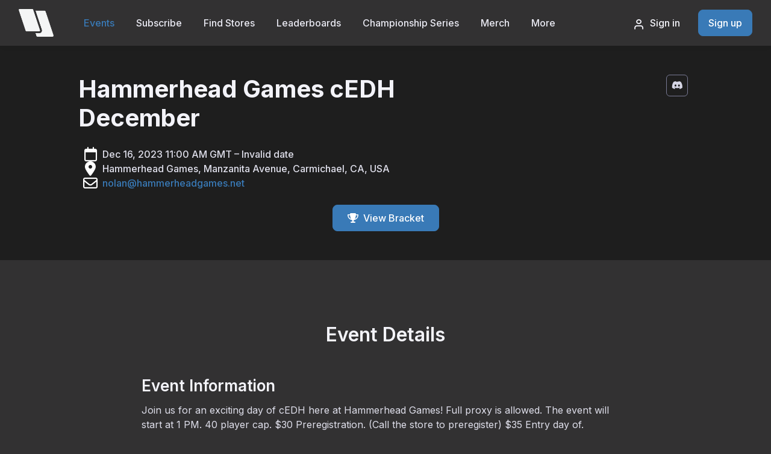

--- FILE ---
content_type: text/html; charset=utf-8
request_url: https://topdeck.gg/event/cwFad9fwV6uFBMZ9B338
body_size: 10881
content:
<!DOCTYPE html><html lang="en" data-bs-theme="dark"><head><meta charset="utf-8"><title>Hammerhead Games cEDH December</title><!-- SEO Meta Tags--><meta name="description" content="Information and signup for Hammerhead Games cEDH December"><meta name="keywords" content="magic, magic the gathering, cedh, edh, competitive, commander, events, tournament, software, pairing software"><meta name="author" content="Zain Nayer"><!-- Viewport--><meta name="viewport" content="width=device-width, initial-scale=1"><!-- PWA meta tags--><meta name="apple-mobile-web-app-capable" content="yes"><meta name="apple-mobile-web-app-status-bar-style" content="black"><meta name="apple-mobile-web-app-title" content="TopDeck.gg"><!-- Font Awesome - Async load to prevent render blocking--><link rel="preconnect" href="https://kit.fontawesome.com" crossorigin><link rel="preconnect" href="https://ka-f.fontawesome.com" crossorigin><script src="https://kit.fontawesome.com/3df2a3da01.js" crossorigin="anonymous" async></script><!-- Manifest--><link rel="manifest" href="/manifest.json"><!-- Apple App Store Banner--><meta name="apple-itunes-app" content="app-id=6581480935"><!-- Favicon and Touch Icons--><link rel="apple-touch-icon" sizes="192x192" href="/icons/192x192.png"><link rel="icon" type="image/png" sizes="32x32" href="/topdeck-favicon/favicon-32x32.png"><link rel="icon" type="image/png" sizes="16x16" href="/topdeck-favicon/favicon-16x16.png"><!-- Meta Tags Media--><meta name="theme-color" content="#6ca6ea"><meta name="og:title" content="Hammerhead Games cEDH December"><meta name="og:description" content="Information and signup for Hammerhead Games cEDH December"><meta property="og:image" content="https://topdeck.gg/img/eventhub/default-header.webp"><meta name="twitter:title" content="Hammerhead Games cEDH December"><meta property="twitter:image" content="https://topdeck.gg/img/eventhub/default-header.webp"><meta name="twitter:card" content="summary_large_image"><meta name="twitter:site" content="@TopDeckGG_"><!-- Global site tag (gtag.js) - Google Analytics--><script async="" src="https://www.googletagmanager.com/gtag/js?id=G-56527VG23P"></script><script>window.dataLayer = window.dataLayer || [];
function gtag(){dataLayer.push(arguments);}
gtag('js', new Date());
gtag('config', 'G-56527VG23P');
</script><!-- Scroll Bar--><style>::-webkit-scrollbar {
    width: 5px;
    height: 5px;
}
::-webkit-scrollbar-thumb {
    border-radius: 3px;
    background-color: #6ca6ea !important;
}
::-webkit-scrollbar-thumb:hover {
    background-color: #355072 !important;
}</style><style>.notification-item {
  cursor: pointer;
}
</style><!-- Page loading styles--><style>.page-loading {
  position: fixed;
  top: 0;
  right: 0;
  bottom: 0;
  left: 0;
  width: 100%;
  height: 100%;
  -webkit-transition: all .4s .2s ease-in-out;
  transition: all .4s .2s ease-in-out;
  background-color: #000;
  opacity: 0;
  visibility: hidden;
  z-index: 9999;
}
.page-loading.active {
  opacity: 1;
  visibility: visible;
}
.page-loading-inner {
  position: absolute;
  top: 50%;
  left: 0;
  width: 100%;
  text-align: center;
  -webkit-transform: translateY(-50%);
  transform: translateY(-50%);
  -webkit-transition: opacity .2s ease-in-out;
  transition: opacity .2s ease-in-out;
  opacity: 0;
}
.page-loading.active > .page-loading-inner {
  opacity: 1;
}
.page-loading-inner > span {
  display: block;
  font-family: 'Inter', sans-serif;
  font-size: 1rem;
  font-weight: normal;
  color: #737491;
}
.page-spinner {
  display: inline-block;
  width: 2.75rem;
  height: 2.75rem;
  margin-bottom: .75rem;
  vertical-align: text-bottom;
  border: .15em solid #6ca6ea;
  border-right-color: transparent;
  border-radius: 50%;
  -webkit-animation: spinner .75s linear infinite;
  animation: spinner .75s linear infinite;
}
@-webkit-keyframes spinner {
  100% {
    -webkit-transform: rotate(360deg);
    transform: rotate(360deg);
  }
}
@keyframes spinner {
  100% {
    -webkit-transform: rotate(360deg);
    transform: rotate(360deg);
  }
}
</style><!-- Page loading scripts--><script>(function () {
  window.onload = function () {
    var preloader = document.querySelector('.page-loading');
    preloader.classList.remove('active');
  };
})();
</script><!-- Vendor Styles--><link rel="stylesheet" media="screen" href="/vendor/simplebar/dist/simplebar.min.css"/><!-- Custom Styles--><!-- Main Theme Styles + Bootstrap--><link rel="stylesheet" media="screen" href="/css/theme.min.css?v2.2"><link rel="stylesheet" href="/css/etemplate.css?v1.1"><!-- Firebase--><script src="https://www.gstatic.com/firebasejs/8.6.7/firebase-app.js" defer data-cfasync="false"></script><script src="https://www.gstatic.com/firebasejs/8.6.7/firebase-auth.js" defer data-cfasync="false"></script><script src="https://www.gstatic.com/firebasejs/8.6.7/firebase-firestore.js" defer data-cfasync="false"></script><script src="/js/cookie.js" defer data-cfasync="false"></script><!-- Moment - Deferred to prevent blocking--><script src="https://cdnjs.cloudflare.com/ajax/libs/moment.js/2.29.3/moment.min.js"></script><!-- Jquery - Conditionally deferred on Event Hub only--><script src="https://code.jquery.com/jquery-3.6.0.min.js" integrity="sha256-/xUj+3OJU5yExlq6GSYGSHk7tPXikynS7ogEvDej/m4=" crossorigin="anonymous"></script><script src="https://cdnjs.cloudflare.com/ajax/libs/jqueryui/1.12.1/jquery-ui.min.js"></script><!-- Notyf--><link rel="stylesheet" href="https://cdn.jsdelivr.net/npm/notyf@3/notyf.min.css"><script src="https://cdn.jsdelivr.net/npm/notyf@3/notyf.min.js" defer></script></head><!-- Body--><body><!-- Page loading spinner--><div class="page-loading active"><div class="page-loading-inner"><div class="page-spinner"></div><span>Loading...</span></div></div><div class="offcanvas offcanvas-end" id="notificationOffcanvas" tabindex="-1"><div class="offcanvas-header"><h5 class="offcanvas-title">Notifications</h5><button class="btn-close btn-close-white" type="button" data-bs-dismiss="offcanvas" aria-label="Close"></button></div><div class="offcanvas-body"></div></div><main class="page-wrapper"><!-- Sign In Modal--><div class="modal fade" id="modal-signin" tabindex="-1"><div class="modal-dialog modal-dialog-centered" role="document"><div class="modal-content border-0"><div class="view show" id="modal-signin-view"><div class="modal-header border-0 bg-primary px-4"><h4 class="modal-title text-light">Sign in</h4><button class="btn-close btn-close-white" type="button" data-bs-dismiss="modal" aria-label="btn-close "></button></div><div class="modal-body px-4 bg-dark"><form class="needs-validation" id="LoginForm" novalidate><div class="mb-3"><div class="input-group"><i class="ai-mail position-absolute top-50 start-0 translate-middle-y ms-3"></i><input class="form-control rounded" id="loginEmail" type="email" placeholder="Email" required></div></div><div class="mb-3"><div class="input-group"><i class="ai-lock position-absolute top-50 start-0 translate-middle-y ms-3"></i><div class="password-toggle w-100"><input class="form-control" id="loginPassword" type="password" placeholder="Password" required><label class="password-toggle-btn" aria-label="Show/hide password"><input class="password-toggle-check" type="checkbox"><span class="password-toggle-indicator"></span></label></div></div></div><div class="d-flex justify-content-between align-items-center mb-3 mb-3"><div class="form-check"><input class="form-check-input" type="checkbox" id="keep-signed"><label class="form-check-label fs-sm" for="keep-signed">Keep me signed in</label></div><a class="nav-link-style fs-ms" href="/forgot-password">Forgot password?</a></div><button class="btn btn-primary d-block w-100" id="loginSubmit" type="submit">Sign in</button><p class="fs-sm pt-3 mb-0">Don't have an account? <a href='#' class='fw-medium' data-view='#modal-signup-view'>Sign up</a></p></form></div></div><div class="view" id="modal-signup-view"><div class="modal-header border-0 bg-primary px-4"><h4 class="modal-title text-light">Sign up</h4><button class="btn-close btn-close-white" type="button" data-bs-dismiss="modal" aria-label="btn-close"></button></div><div class="modal-body px-4 bg-dark"><p class="fs-ms text-muted">Registration takes less than a minute!</p><form class="needs-validation" id="RegisterForm" novalidate><div class="mb-3"><input class="form-control" id="regName" type="text" placeholder="Full name" required></div><div class="mb-3"><input class="form-control" id="regEmail" type="email" placeholder="Email" required></div><div class="mb-3 password-toggle"><input class="form-control" id="regPass1" type="password" placeholder="Password" required><label class="password-toggle-btn" aria-label="Show/hide password"><input class="password-toggle-check" type="checkbox"><span class="password-toggle-indicator"></span></label></div><div class="mb-3 password-toggle"><input class="form-control" id="regPass2" type="password" placeholder="Confirm password" required><label class="password-toggle-btn" aria-label="Show/hide password"><input class="password-toggle-check" type="checkbox"><span class="password-toggle-indicator"></span></label></div><div class="mb-3 form-check"><input class="form-check-input" id="regAgree" type="checkbox" required><label class="form-check-label">I agree to the <a href="/privacy-policy" target="_blank">Privacy Policy </a>and <a href="/terms-and-conditions" target="_blank">Terms and Conditions</a></label></div><div class="mb-3 form-check"><input class="form-check-input" id="regNewsletter" type="checkbox" checked><label class="form-check-label">Subscribe to our <a href="https://newsletter.topdeck.gg/">monthly newsletter</a></label></div><button class="btn btn-primary d-block w-100" id="regSubmit" type="submit">Sign up</button><p class="text-danger fs-sm pt-1 mb-0" id="signup-error" style="display: none"></p><p class="fs-sm pt-3 mb-0">Already have an account? <a href='#' class='fw-medium' data-view='#modal-signin-view'>Sign in</a></p></form></div></div></div></div></div><script src="/js/account/login.js?v1.4"></script><!-- Navbar (Solid background)--><!-- Remove "navbar-sticky" class to make navigation bar scrollable with the page.--><header class="header navbar navbar-expand-lg navbar-light bg-dark navbar-sticky" data-scroll-header data-fixed-element><div class="container px-0 px-xl-3"><button class="navbar-toggler ms-n2 me-2" type="button" data-bs-toggle="offcanvas" data-bs-target="#primaryMenu"><span class="navbar-toggler-icon"></span></button><a class="navbar-brand flex-shrink-0 order-lg-1 mx-auto ms-lg-0 pe-lg-2 me-lg-4" href="/"><img class="d-none d-lg-block" src="/img/logo/TopDeckNoBorder.png" alt="TopDeck.gg" width="58"><img class="d-lg-none" src="/img/logo/TopDeckFullWhiteNS.png" alt="TopDeck.gg" width="150"></a><div class="d-flex align-items-center order-lg-3 ms-lg-auto"><a class="nav-link-style text-nowrap" href="#modal-signin" data-bs-toggle="modal" data-view="#modal-signin-view"><i class="ai-user fs-xl me-2 align-middle"></i>Sign in</a><a class="btn btn-primary ms-grid-gutter d-none d-lg-inline-block" href="#modal-signin" data-bs-toggle="modal" data-view="#modal-signup-view">Sign up</a></div><div class="offcanvas offcanvas-collapse order-lg-2" id="primaryMenu"><div class="offcanvas-header navbar-shadow"><h5 class="mt-1 mb-0">Menu</h5><button class="btn-close btn-close-white lead" type="button" data-bs-dismiss="offcanvas" aria-label="Close"></button></div><div class="offcanvas-body"><!-- Menu--><ul class="navbar-nav"><li class="nav-item dropdown dropdown-mega active"><a class="nav-link dropdown-toggle" href="#" data-bs-toggle="dropdown">Events</a><div class="dropdown-menu"><div class="dropdown-column mb-0"><h5 class="dropdown-header">Browse Events</h5><a class="dropdown-item" href="/">All Events</a><a class="dropdown-item" href="/magic-the-gathering">Magic: The Gathering</a><a class="dropdown-item" href="/pokemon">Pokémon</a><a class="dropdown-item" href="/yu-gi-oh">Yu-Gi-Oh!</a><a class="dropdown-item" href="/one-piece">One Piece</a><a class="dropdown-item" href="/gundam">Gundam TCG</a><a class="dropdown-item" href="/star-wars-unlimited">Star Wars Unlimited</a><a class="dropdown-item" href="/disney-lorcana">Disney Lorcana</a></div><div class="dropdown-column mb-0"><h5 class="dropdown-header d-none d-lg-block">&nbsp;</h5><a class="dropdown-item" href="/riftbound">Riftbound</a><a class="dropdown-item" href="/marvel-snap">Marvel Snap</a><a class="dropdown-item" href="/naruto">Naruto Mythos TCG</a><a class="dropdown-item" href="/world-of-kylia">Hadrai'da Ascendant</a><a class="dropdown-item" href="/beyblade">Beyblade</a><a class="dropdown-item" href="/cardfight-vanguard">Cardfight Vanguard</a><a class="dropdown-item" href="/digimon">Digimon</a><a class="dropdown-item" href="/flesh-and-blood">Flesh and Blood</a></div><div class="dropdown-column mb-0"><h5 class="dropdown-header d-none d-lg-block">&nbsp;</h5><a class="dropdown-item" href="/shadowverse-evolve">Shadowverse: Evolve</a><a class="dropdown-item" href="/sorcery-contested-realm">Sorcery: Contested Realm</a><a class="dropdown-item" href="/altered">Altered</a><a class="dropdown-item" href="/rush-of-ikorr">Rush of Ikorr</a><a class="dropdown-item" href="/cookierun-braverse">CookieRun: Braverse</a><a class="dropdown-item" href="/lairen-la-historia">Lairen: La Historia</a><a class="dropdown-item" href="/settlers-of-catan">Settlers of Catan</a><a class="dropdown-item" href="/gudnak">Gudnak</a></div></div></li><li class="nav-item"><a class="nav-link" href="/subscribe">Subscribe</a></li><li class="nav-item"><a class="nav-link" href="/hubs">Find Stores</a></li><li class="nav-item dropdown dropdown-mega"><a class="nav-link dropdown-toggle" href="#" data-bs-toggle="dropdown">Leaderboards</a><div class="dropdown-menu"><div class="dropdown-column mb-2 mb-lg-0"><h5 class="dropdown-header">Magic: The Gathering</h5><a class="dropdown-item" href="/elo/magic-the-gathering/edh">EDH</a><a class="dropdown-item" href="/elo/magic-the-gathering/pauper-edh">Pauper EDH</a><a class="dropdown-item" href="/elo/magic-the-gathering/standard">Standard</a><a class="dropdown-item" href="/elo/magic-the-gathering/pioneer">Pioneer</a><a class="dropdown-item" href="/elo/magic-the-gathering/modern">Modern</a><a class="dropdown-item" href="/elo/magic-the-gathering/legacy">Legacy</a><a class="dropdown-item" href="/elo/magic-the-gathering/pauper">Pauper</a><a class="dropdown-item" href="/elo/magic-the-gathering/vintage">Vintage</a><a class="dropdown-item" href="/elo/magic-the-gathering/premodern">Premodern</a><a class="dropdown-item" href="/elo/magic-the-gathering/limited">Limited</a><a class="dropdown-item" href="/elo/magic-the-gathering/canadian-highlander">Canadian Highlander</a><a class="dropdown-item" href="/elo/magic-the-gathering/duel-commander">Duel Commander</a><a class="dropdown-item" href="/elo/magic-the-gathering/tiny-leaders">Tiny Leaders</a><a class="dropdown-item" href="/elo/magic-the-gathering/7pt-highlander">7pt Highlander</a><a class="dropdown-item" href="/championship-series-2026/leaderboard">Championship Series 2026</a></div><div class="dropdown-column mb-2 mb-lg-0"><h5 class="dropdown-header">Star Wars Unlimited</h5><a class="dropdown-item" href="/elo/star-wars-unlimited/premier">Premier</a><a class="dropdown-item" href="/elo/star-wars-unlimited/draft">Draft</a><a class="dropdown-item" href="/elo/star-wars-unlimited/twin-suns">Twin Suns</a><div class="dropdown-divider"></div><h5 class="dropdown-header my-2">Yu-Gi-Oh!</h5><a class="dropdown-item" href="/elo/yu-gi-oh/advanced">Advanced</a><a class="dropdown-item" href="/elo/yu-gi-oh/edison">Edison</a><a class="dropdown-item" href="/elo/yu-gi-oh/goat">Goat</a><a class="dropdown-item" href="/elo/yu-gi-oh/domain">Domain</a><div class="dropdown-divider"></div><h5 class="dropdown-header my-2">Pokémon</h5><a class="dropdown-item" href="/elo/pokemon/standard">Standard</a><a class="dropdown-item" href="/elo/pokemon/expanded">Expanded</a><a class="dropdown-item" href="/elo/pokemon/legacy">Legacy</a></div><div class="dropdown-column mb-2 mb-lg-0"><h5 class="dropdown-header">More Games</h5><a class="dropdown-item" href="/elo/marvel-snap">Marvel Snap</a><a class="dropdown-item" href="/elo/lorcana">Disney Lorcana</a><a class="dropdown-item" href="/elo/one-piece">One Piece</a><a class="dropdown-item" href="/elo/digimon">Digimon</a><a class="dropdown-item" href="/elo/shadowverse-evolve">Shadowverse Evolve</a><a class="dropdown-item" href="/elo/flesh-and-blood">Flesh and Blood</a><a class="dropdown-item" href="/elo/sorcery-contested-realm">Sorcery: Contested Realm</a><a class="dropdown-item" href="/elo/altered/standard">Altered: Standard</a><a class="dropdown-item" href="/elo/altered/draft">Altered: Draft</a><a class="dropdown-item" href="/elo/beyblade/x">Beyblade X</a></div></div></li><li class="nav-item"><a class="nav-link" href="/championship-series-2026">Championship Series</a></li><li class="nav-item"><a class="nav-link" href="https://shop.topdeck.gg/" target="_blank">Merch</a></li><li class="nav-item dropdown"><a class="nav-link dropdown-toggle" href="#" data-bs-toggle="dropdown">More</a><ul class="dropdown-menu"><li><h6 class="dropdown-header">Community</h6></li><li><a class="dropdown-item" href="https://newsletter.topdeck.gg/" target="_blank"><i class="fa-solid fa-envelope opacity-60 me-2"></i>Newsletter</a></li><li><a class="dropdown-item" href="/blog"><i class="fa-solid fa-newspaper opacity-60 me-2"></i>What's New</a></li><li><a class="dropdown-item" href="https://discord.topdeck.gg/" target="_blank"><i class="fa-brands fa-discord opacity-60 me-2"></i>Discord Bot</a></li><div class="dropdown-divider"></div><li><h6 class="dropdown-header">Resources</h6></li><li><a class="dropdown-item" href="/docs/tournaments-v2"><i class="fa-solid fa-code opacity-60 me-2"></i>API Documentation</a></li><li><a class="dropdown-item" href="/help"><i class="fa-solid fa-circle-question opacity-60 me-2"></i>Help Center</a></li><div class="dropdown-divider"></div><li><h6 class="dropdown-header">Mobile App</h6></li><li><a class="dropdown-item" href="https://apple.co/3A4Z0FK" target="_blank"><i class="fa-brands fa-apple opacity-60 me-2"></i>Download on iOS</a></li><li><a class="dropdown-item" href="https://play.google.com/store/apps/details?id=com.topdeck.app" target="_blank"><i class="fa-brands fa-google-play opacity-60 me-2"></i>Download on Android</a></li></ul></li></ul></div></div></div></header><script>function EndSession(){
  fetch("/endSession", {
    method: "POST",
    headers: {
      "Accept": "application/json",
      "Content-Type": "application/json",
    },
  }).then((ret) => {
    location.reload();
  });
}</script><!-- Page content--><!-- Event Info--><section class="bg-secondary py-5 py-md-5"><div class="container py-2 py-md-0"><div class="row justify-content-center gy-4"><div class="col-lg-6"><h1 class="mb-0 fw-bold text-center text-md-start">Hammerhead Games cEDH December</h1><div class="mb-4 text-muted text-center text-md-start"></div><div class="d-flex flex-column gap-3"><div class="d-flex align-items-center gap-3"><div class="text-light d-flex align-items-center justify-content-center" style="width: 40px;"><i class="fa-regular fa-calendar fa-xl"></i></div><span class="fw-medium" id="EDate"></span></div><div class="d-flex align-items-center gap-3"><div class="text-light d-flex align-items-center justify-content-center" style="width: 40px;"><i class="fa-solid fa-location-dot fa-xl"></i></div><span class="fw-medium">Hammerhead Games, Manzanita Avenue, Carmichael, CA, USA</span></div><div class="d-flex align-items-center gap-3"><div class="text-light d-flex align-items-center justify-content-center" style="width: 40px;"><i class="fa-regular fa-envelope fa-xl"></i></div><a class="text-decoration-none fw-medium" href="/cdn-cgi/l/email-protection#5f3130333e311f373e32323a2d373a3e3b383e323a2c71313a2b"><span class="__cf_email__" data-cfemail="9ff1f0f3fef1dff7fef2f2faedf7fafefbf8fef2faecb1f1faeb">[email&#160;protected]</span></a></div></div></div><div class="col-lg-4"><div class="d-flex flex-wrap justify-content-center justify-content-sm-end gap-2"><a class="btn-social bs-outline bs-facebook me-2 mb-2" href="https://discord.gg/p868Gt2UXT" target="_blank"><i class="fa-brands fa-discord"></i></a></div></div></div><div class="d-flex flex-wrap gap-3 mt-4 justify-content-center"><a class="btn btn-primary px-4" id="bracketLink" href="/bracket/cwFad9fwV6uFBMZ9B338" style="display:none;"><i class="fa-solid fa-trophy me-2"></i>View Bracket</a></div></div></section><!-- Event Details--><section class="container mt-4 pt-5 mt-md-2 pt-md-7 pb-6"><h2 class="text-center mb-3">Event Details</h2><div class="row justify-content-center mt-5"><div class="col-md-8"><h3>Event Information</h3>
<p>Join us for an exciting day of cEDH here at Hammerhead Games! Full proxy is allowed. 
The event will start at 1 PM. 
40 player cap.
$30 Preregistration. (Call the store to preregister)
$35 Entry day of.</p>
<h3>Rules</h3>
<p>Please be kind and respectful to your fellow players. We do not allow or support hate speech, racism, or sexism in our store.</p>
<p>The amount of rounds will be determined by the amount of players that are participating. Rounds will be 75 minutes. Depending on turn out we will cut to a top 16.</p>
<h3>Prizing</h3>
<p>Payout to top 4 in the form of store credit. We have plenty of high end options to use the store credit on.</p>
<h3>Anything else (health, etc.)</h3>
<p>We highly encourage that people have good personal hygiene.</p>
</div></div></section><!-- Tickets--><section class="container position-relative zindex-5 my-2 my-md-5" id="register"><div class="row justify-content-center"><div class="col-lg-8 col-md-11"><div class="bg-gradient rounded-3 pt-5 px-4 pb-4 p-sm-5"><div class="px-md-4"><h2 class="text-light text-center">Hammerhead Games cEDH December</h2><div class="mb-lg-4 mb-sm-0 text-center"><p class="h6 mb-0">Entry Fee – $30</p><span class="text-muted fs-sm">Paid on site</span><p class="mt-2 mb-3" id="Seats"></p></div><div class="row justify-content-center align-items-center bg-dark rounded-3 border px-3 py-4 p-sm-4 mb-grid-gutter text-center" id="payment-methods"><div class="mb-2"><h4>Sign In to Register</h4></div><div class="col-md-8"><button class="btn btn-primary w-100 btn-purchase" data-bs-toggle="modal" data-bs-target="#modal-signin" style="border-radius: 4px;">Sign In</button></div></div></div></div></div></div></section></main><!-- Footer--><footer class="footer bg-secondary"><div class="container text-center py-4"><h4>Contact Information</h4><a class="nav-link-style mb-2" href="/cdn-cgi/l/email-protection#85ebeae9e4ebc5ede4e8e8e0f7ede0e4e1e2e4e8e0f6abebe0f1"><span class="__cf_email__" data-cfemail="ef8180838e81af878e82828a9d878a8e8b888e828a9cc1818a9b">[email&#160;protected]</span></a><div class="pt-3 pb-3"><a class="btn-social bs-outline bs-facebook bs-lg me-2 mb-2" href="https://discord.gg/p868Gt2UXT" target="_blank"><i class="fa-brands fa-discord"></i></a></div></div></footer><script data-cfasync="false" src="/cdn-cgi/scripts/5c5dd728/cloudflare-static/email-decode.min.js"></script><script src="https://momentjs.com/downloads/moment-timezone-with-data-1970-2030.min.js"></script><script src="/js/notifications.js?1.2" defer></script><script>function GetTID(){
  var TID = "cwFad9fwV6uFBMZ9B338";
  return TID;
}

const REGD = false;

// Initialize popovers if store info is available
if (document.getElementById('followBtn')) {
  const popoverTriggerList = document.querySelectorAll('[data-bs-toggle="popover"]')
  
  // Check initial follow status
  function checkFollowStatus() {
    const storeId = document.getElementById('followBtn').dataset.storeid;
    fetch(`/hubs/${storeId}/follow`)
      .then(response => response.json())
      .then(data => {
        updateFollowButton(data.following);
      })
      .catch(error => {
        console.error('Error checking follow status:', error);
      });
  }
  
  // Update button appearance based on follow status
  function updateFollowButton(isFollowing) {
    const followBtn = document.getElementById('followBtn');
    const followIcon = followBtn.querySelector('i');
    
    if (isFollowing) {
      followBtn.classList.remove('btn-primary');
      followBtn.classList.add('btn-outline-primary');
      followIcon.classList.remove('fa-bell');
      followIcon.classList.add('fa-bell-slash');
    } else {
      followBtn.classList.remove('btn-outline-primary');
      followBtn.classList.add('btn-primary');
      followIcon.classList.remove('fa-bell-slash');
      followIcon.classList.add('fa-bell');
    }
  }

  // Follow/Unfollow Functionality
  const followBtn = document.getElementById('followBtn');
  if (followBtn) {
    // Toggle follow status
    followBtn.addEventListener('click', function() {
      const storeId = this.dataset.storeid;
      fetch(`/hubs/${storeId}/follow`, {
        method: 'POST',
        headers: {
          'Content-Type': 'application/json',
          'CSRF-Token': Cookies.get("CSRF_TOKEN")
        }
      })
      .then(response => response.json())
      .then(data => {
        updateFollowButton(data.following);
        
        // Show success notification
        const message = data.following ? 
          'You will receive notifications about new events from this store' : 
          'You will no longer receive notifications from this store';
        
        notyf.success(message);
      })
      .catch(error => {
        console.error('Error toggling follow status:', error);
        notyf.error('Something went wrong. Please try again.');
      });
    });
  
    // Check follow status on page load
    checkFollowStatus();
  }
}

async function JoinWaitlist() {      
  try {
    const response = await fetch(`/event/${GetTID()}/waitlist/join`);
    
    if (!response.ok) {
      const error = await response.text();
      throw new Error(error || "Failed to join waitlist");
    }

    const data = await response.text();
    notyf.success("You have been added to the waitlist");
    
    eventUpdater.handleCappedEvent();
  } catch (error) {
    console.log(error);
    notyf.error(error.message || "Something went wrong");
    $(".page-loading").removeClass("active");
  }
}

class EventUpdater {
  constructor() {
    this.db = firebase.firestore();
    this.eventId = GetTID();
    this.setupEmulator();
    this.elements = {
      date: $('#EDate'),
      seats: $('#Seats'),
      bracketLink: $('#bracketLink'),
      purchaseButtons: $('.btn-purchase'),
      paymentMethods: $('#payment-methods'),
      cappedMessage: $('#capped-message')
    };
  }

  setupEmulator() {
    if (location.hostname === "localhost" || location.hostname === "127.0.0.1") {
      this.db.useEmulator('localhost', '8081');
    }
  }

  init() {
    this.subscribeToEventUpdates();
  }

  subscribeToEventUpdates() {
    const options = {
      includeMetadataChanges: false,
      snapshotListenOptions: { includeMetadataChanges: false }
    };

    this.db.collection('otherEvents')
      .doc(this.eventId)
      .onSnapshot(options, 
        snapshot => this.handleEventUpdate(snapshot),
        error => this.handleError(error)
      );
  }

  formatDate(timestamp, format = 'lll z') {
    return moment.unix(timestamp).tz(moment.tz.guess()).format(format);
  }

  updateDateDisplay(startDate, endDate) {
    if (!endDate) {
      this.elements.date.html(this.formatDate(startDate));
      return;
    }
    
    const startMoment = moment.unix(startDate);
    const endMoment = moment.unix(endDate);
    
    // If same day, only show start date
    if (startMoment.isSame(endMoment, 'day')) {
      this.elements.date.html(this.formatDate(startDate));
      return;
    }
    
    const displayDate = `${this.formatDate(startDate)} – ${moment.unix(endDate).tz(moment.tz.guess()).format('ll')}`;
    this.elements.date.html(displayDate);
  }

  handleBracketVisibility(startDate) {
    if (moment().isSameOrAfter(moment.unix(startDate), "day")) {
      this.elements.bracketLink.show();
    }
  }

  checkEventEnded(startDate, endDate, isLeague) {
    const relevantDate = isLeague ? moment.unix(endDate) : moment.unix(startDate);
    
    this.isEventEnded = moment().startOf("day").isAfter(relevantDate.startOf("day"));
    
    if (this.isEventEnded) {
      this.elements.paymentMethods.html(`
        <div class="col-md-8">
          <button disabled class="btn btn-primary w-100">Event has ended</button>
        </div>
      `);
      return true;
    }
    return false;
  }

  async updateCapacity(playersRegd, eventPlayerCap) {
    if (!eventPlayerCap) return;

    const remainingSeats = Math.max(0, eventPlayerCap - playersRegd);
    
    this.elements.seats
      .text(`${remainingSeats} seats remaining`)
      .css("color", "#60b57f")
      .animate({color: '#f7f7f7'}, 1000);

    if (playersRegd >= eventPlayerCap) {
      await this.handleCappedEvent();
    }
  }

  async handleCappedEvent() {
    if (this.isEventEnded) {
      return;
    }

    const waitlistHtml = await this.getWaitlistButtonHtml();
    const template = `
      <h4 class="text-white text-center mb-4">Event has reached capacity</h4>
      <div class="col-md-8 mx-auto">
        ${waitlistHtml}
      </div>
    `;
    
    if (this.elements.cappedMessage) {
      this.elements.cappedMessage.html(template);
    }
  }

  async getWaitlistButtonHtml() {
    try {
      const fetchOptions = {
        headers: {
          'Cache-Control': 'no-cache',
          'Pragma': 'no-cache',
          'Expires': '0',
        },
        credentials: 'same-origin',
        cache: 'no-store'
      };

      const countResponse = await fetch(
        `/event/${this.eventId}/waitlist/count?t=${Date.now()}`, 
        fetchOptions
      );
      const { count: waitlistCount } = await countResponse.json();

      let html = '';

      if (REGD) {
        const statusResponse = await fetch(
          `/event/${this.eventId}/waitlist/status?t=${Date.now()}`, 
          fetchOptions
        );
        if (statusResponse.ok) {
          const status = await statusResponse.json();
          
          switch(status.status) {
            case 'waiting':
              return `
                <p class="text-center mb-3">You are #${status.position} of ${waitlistCount} on waitlist</p>
              `;
            
            case 'offered':
              return `
                <p class="text-center mb-3">You have been offered a spot - check your email</p>
              `;
              
            case 'accepted':
              return ``;

            default:
              html = `
                <button onclick="JoinWaitlist()" class="btn btn-primary w-100 mb-3">
                  Join Waitlist
                </button>
                <p class="text-muted text-center mb-0">${waitlistCount} people on waitlist</p>
              `;
          }
        } else {
          // No status means they've never been on waitlist
          html = `
            <button onclick="JoinWaitlist()" class="btn btn-primary w-100 mb-3">
              Join Waitlist
            </button>
            <p class="text-muted text-center mb-0">${waitlistCount} people on waitlist</p>
          `;
        }
      } else {
        // Not logged in
        html = `
          <button data-bs-toggle="modal" data-bs-target="#modal-signin" class="btn btn-primary w-100 mb-3">
            Sign In to Join Waitlist
          </button>
          <p class="text-muted text-center mb-0">${waitlistCount} people on waitlist</p>
        `;
      }

      return html;

    } catch (error) {
      console.error('Error getting waitlist info:', error);
      return '<p class="text-danger">Unable to load waitlist information</p>';
    }
  }

  handleEventUpdate(snapshot) {
    const data = snapshot.data({ serverTimestamps: 'estimate' });
    const {
      startDate,
      endDate,
      playersRegd = 0,
      eventPlayerCap,
      isLeague
    } = data;

    this.updateDateDisplay(startDate, endDate);
    this.handleBracketVisibility(startDate);

    if (this.checkEventEnded(startDate, endDate, isLeague)) return;

    this.updateCapacity(playersRegd, eventPlayerCap);
  }

  handleError(error) {
    console.error("Error fetching event data:", error);
    notyf.error("Unable to load event information. Please refresh the page.");
  }
}

let eventUpdater;
// Initialize on document ready
$(document).ready(() => {
  eventUpdater = new EventUpdater();
  eventUpdater.init();
});

// Bookmark functionality
class BookmarkManager {
  static eventId = GetTID();
  static isBookmarked = false;

  static async init() {
    const btn = document.getElementById('bookmarkBtn');
    if (!btn) return;

    await this.checkBookmarkStatus();
    btn.addEventListener('click', () => this.toggle());
  }

  static async checkBookmarkStatus() {
    try {
      const response = await fetch('/user/saved-events/ids');
      if (!response.ok) return;

      const data = await response.json();
      this.isBookmarked = (data.ids || []).includes(this.eventId);
      this.updateButton();
    } catch (e) {
      console.error('Failed to check bookmark status:', e);
    }
  }

  static updateButton() {
    const btn = document.getElementById('bookmarkBtn');
    if (!btn) return;

    const icon = btn.querySelector('i');

    if (this.isBookmarked) {
      icon.classList.remove('fa-regular', 'text-light');
      icon.classList.add('fa-solid', 'text-primary');
    } else {
      icon.classList.remove('fa-solid', 'text-primary');
      icon.classList.add('fa-regular', 'text-light');
    }
  }

  static async toggle() {
    const wasBookmarked = this.isBookmarked;

    // Optimistic update
    this.isBookmarked = !wasBookmarked;
    this.updateButton();

    try {
      const response = await fetch(`/events/${this.eventId}/bookmark`, {
        method: 'POST',
        headers: {
          'Content-Type': 'application/json',
          'CSRF-Token': Cookies.get('CSRF_TOKEN')
        }
      });

      const data = await response.json();

      if (data.bookmarked !== !wasBookmarked) {
        // Server state differs, sync
        this.isBookmarked = data.bookmarked;
        this.updateButton();
      }
    } catch (error) {
      // Revert on error
      this.isBookmarked = wasBookmarked;
      this.updateButton();
      console.error('Failed to toggle bookmark:', error);
    }
  }
}

// Initialize bookmark manager on document ready
if (REGD) {
  $(document).ready(() => BookmarkManager.init());
}
</script><script>class RegistrationManager {
  static async register() {
    try {
      $(".page-loading").addClass("active");
      
      const response = await fetch(`/invite/${GetTID()}/addPlayer`, {
        method: "POST",
        headers: {
          "Accept": "application/json",
          "Content-Type": "application/json",
          "CSRF-Token": Cookies.get("CSRF_TOKEN"),
        },
        body: JSON.stringify({
          eventName: "Hammerhead Games cEDH December" 
        })
      });

      const statusHandlers = {
        200: () => {
          notyf.success("Successfully registered for the event!");
          location.reload();
        },
        403: () => {
          notyf.error("You're already part of the event.");
          location.reload();
        },
        409: () => notyf.error("The event has already started. You can no longer register through this page."),
        410: () => notyf.error("The event has capped.")
      };

      const handler = statusHandlers[response.status] || (() => notyf.error("Failed to submit"));
      handler();

    } catch (error) {
      console.error("Registration error:", error);
      notyf.error("Failed to submit");
    } finally {
      $(".page-loading").removeClass("active");
    }
  }
}

// Expose the registration function
window.RegisterForEvent = () => RegistrationManager.register();</script><!-- Required fields logic--><script>// Check if user has required fields on page load
$(document).ready(function() {
  const requiredFields = {};
  const userData = {
    regd: false,
    wizards: null,
    pokemon: null,
    konami: null
  };
  const isAlreadyRegistered = false;
  
  // If no required fields, not logged in, or already registered, exit
  if (!requiredFields || Object.keys(requiredFields).length === 0 || !userData.regd || isAlreadyRegistered) return;
  
  const missingFields = [];
  
  if (requiredFields.wizardsEmail && !userData.wizards) {
    missingFields.push('wizards');
    $('#wizards-field').show();
    $('#wizards-email').attr('required', true);
  }
  if (requiredFields.pokemonId && !userData.pokemon) {
    missingFields.push('pokemon');
    $('#pokemon-field').show();
    $('#pokemon-id').attr('required', true);
  }
  if (requiredFields.konamiId && !userData.konami) {
    missingFields.push('konami');
    $('#konami-field').show();
    $('#konami-id').attr('required', true);
  }
  
  if (missingFields.length > 0 && !$('#capped-message').length) {
    // Hide registration options and show required fields form (but not if event is capped)
    $('#payment-methods > *:not(#required-fields-check):not(#capped-message)').hide();
    $('#required-fields-check').show();
  }
});

// Handle required fields form submission
$('#required-fields-form').on('submit', async function(e) {
  e.preventDefault();
  
  const updateData = {};
  
  if ($('#wizards-field').is(':visible')) {
    updateData.wizards = $('#wizards-email').val();
  }
  if ($('#pokemon-field').is(':visible')) {
    updateData.pokemon = $('#pokemon-id').val();
  }
  if ($('#konami-field').is(':visible')) {
    updateData.konami = $('#konami-id').val();
  }
  
  try {
    const response = await fetch('/updatePlayerPlatforms', {
      method: 'POST',
      headers: {
        'Content-Type': 'application/json',
        'CSRF-Token': Cookies.get('CSRF_TOKEN')
      },
      body: JSON.stringify(updateData)
    });
    
    if (response.ok) {
      // Hide required fields form and show registration options
      $('#required-fields-check').hide();
      $('#payment-methods > *:not(#required-fields-check)').show();
      notyf.success('Information saved! You can now register.');
    } else {
      notyf.error('Failed to save information. Please try again.');
    }
  } catch (error) {
    console.error('Error updating user data:', error);
    notyf.error('Failed to save information. Please try again.');
  }
});</script><!-- Back to top button--><a class="btn-scroll-top" href="#top" data-scroll data-fixed-element><span class="btn-scroll-top-tooltip text-muted fs-sm me-2">Top</span><i class="btn-scroll-top-icon ai-arrow-up">   </i></a><!-- Vendor scrits: js libraries and plugins--><script src="/vendor/bootstrap/dist/js/bootstrap.bundle.min.js"></script><script src="/vendor/simplebar/dist/simplebar.min.js"></script><script src="/vendor/smooth-scroll/dist/smooth-scroll.polyfills.min.js"></script><script src="/vendor/cleave.js/dist/cleave.min.js"></script><!-- Main theme script--><script src="/js/theme.min.js"></script><script defer src="https://static.cloudflareinsights.com/beacon.min.js/vcd15cbe7772f49c399c6a5babf22c1241717689176015" integrity="sha512-ZpsOmlRQV6y907TI0dKBHq9Md29nnaEIPlkf84rnaERnq6zvWvPUqr2ft8M1aS28oN72PdrCzSjY4U6VaAw1EQ==" data-cf-beacon='{"version":"2024.11.0","token":"0e3ccdaf832b48f5a3585d27a3a6e921","r":1,"server_timing":{"name":{"cfCacheStatus":true,"cfEdge":true,"cfExtPri":true,"cfL4":true,"cfOrigin":true,"cfSpeedBrain":true},"location_startswith":null}}' crossorigin="anonymous"></script>
</body></html>

--- FILE ---
content_type: text/css; charset=utf-8
request_url: https://topdeck.gg/css/theme.min.css?v2.2
body_size: 39506
content:
@charset "UTF-8";@import url("https://fonts.googleapis.com/css?family=Inter:300,400,500,600,700&display=swap");@font-face{font-family:"around-icons";src:url("../fonts/around-icons.ttf?enmnv5") format("truetype"),url("../fonts/around-icons.woff?enmnv5") format("woff"),url("../fonts/around-icons.svg?enmnv5#around-icons") format("svg");font-weight:normal;font-style:normal;font-display:block}[class*=" ai-"],[class^=ai-]{display:inline-block;font-family:"around-icons"!important;speak:never;font-style:normal;font-weight:normal!important;font-variant:normal;text-transform:none;line-height:1;vertical-align:middle;-webkit-font-smoothing:antialiased;-moz-osx-font-smoothing:grayscale}.ai-activity:before{content:"\e900"}.ai-airplay:before{content:"\e901"}.ai-alert-circle:before{content:"\e902"}.ai-alert-octagon:before{content:"\e903"}.ai-alert-triangle:before{content:"\e904"}.ai-align-center:before{content:"\e905"}.ai-align-justify:before{content:"\e906"}.ai-align-left:before{content:"\e907"}.ai-align-right:before{content:"\e908"}.ai-anchor:before{content:"\e909"}.ai-aperture:before{content:"\e90a"}.ai-archive:before{content:"\e90b"}.ai-arrow-down-circle:before{content:"\e90c"}.ai-arrow-down-left:before{content:"\e90d"}.ai-arrow-down-right:before{content:"\e90e"}.ai-arrow-down:before{content:"\e90f"}.ai-arrow-left-circle:before{content:"\e910"}.ai-arrow-left:before{content:"\e911"}.ai-arrow-right-circle:before{content:"\e912"}.ai-arrow-right:before{content:"\e913"}.ai-arrow-up-circle:before{content:"\e914"}.ai-arrow-up-left:before{content:"\e915"}.ai-arrow-up-right:before{content:"\e916"}.ai-arrow-up:before{content:"\e917"}.ai-at-sign:before{content:"\e918"}.ai-award:before{content:"\e919"}.ai-bar-chart-2:before{content:"\e91a"}.ai-bar-chart:before{content:"\e91b"}.ai-battery-charging:before{content:"\e91c"}.ai-battery:before{content:"\e91d"}.ai-behance:before{content:"\e91e"}.ai-bell-off:before{content:"\e91f"}.ai-bell:before{content:"\e920"}.ai-bluetooth:before{content:"\e921"}.ai-bold:before{content:"\e922"}.ai-book-open:before{content:"\e923"}.ai-book:before{content:"\e924"}.ai-bookmark:before{content:"\e925"}.ai-box:before{content:"\e926"}.ai-briefcase:before{content:"\e927"}.ai-calendar:before{content:"\e928"}.ai-camera-off:before{content:"\e929"}.ai-camera:before{content:"\e92a"}.ai-cast:before{content:"\e92b"}.ai-check-circle:before{content:"\e92c"}.ai-check-square:before{content:"\e92d"}.ai-check:before{content:"\e92e"}.ai-chevron-down:before{content:"\e92f"}.ai-chevron-left:before{content:"\e930"}.ai-chevron-right:before{content:"\e931"}.ai-chevron-up:before{content:"\e932"}.ai-chevrons-down:before{content:"\e933"}.ai-chevrons-left:before{content:"\e934"}.ai-chevrons-right:before{content:"\e935"}.ai-chevrons-up:before{content:"\e936"}.ai-chrome:before{content:"\e937"}.ai-clipboard:before{content:"\e938"}.ai-clock:before{content:"\e939"}.ai-cloud-drizzle:before{content:"\e93a"}.ai-cloud-lightning:before{content:"\e93b"}.ai-cloud-off:before{content:"\e93c"}.ai-cloud-rain:before{content:"\e93d"}.ai-cloud-snow:before{content:"\e93e"}.ai-cloud:before{content:"\e93f"}.ai-code:before{content:"\e940"}.ai-codepen:before{content:"\e941"}.ai-codesandbox:before{content:"\e942"}.ai-coffee:before{content:"\e943"}.ai-columns:before{content:"\e944"}.ai-command:before{content:"\e945"}.ai-compass:before{content:"\e946"}.ai-copy:before{content:"\e947"}.ai-corner-down-left:before{content:"\e948"}.ai-corner-down-right:before{content:"\e949"}.ai-corner-left-down:before{content:"\e94a"}.ai-corner-left-up:before{content:"\e94b"}.ai-corner-right-down:before{content:"\e94c"}.ai-corner-right-up:before{content:"\e94d"}.ai-corner-up-left:before{content:"\e94e"}.ai-corner-up-right:before{content:"\e94f"}.ai-cpu:before{content:"\e950"}.ai-credit-card:before{content:"\e951"}.ai-crop:before{content:"\e952"}.ai-crosshair:before{content:"\e953"}.ai-database:before{content:"\e954"}.ai-delete:before{content:"\e955"}.ai-disc:before{content:"\e956"}.ai-dollar-sign:before{content:"\e957"}.ai-download-cloud:before{content:"\e958"}.ai-download:before{content:"\e959"}.ai-dribbble:before{content:"\e95a"}.ai-droplet:before{content:"\e95b"}.ai-edit-2:before{content:"\e95c"}.ai-edit-3:before{content:"\e95d"}.ai-edit:before{content:"\e95e"}.ai-external-link:before{content:"\e95f"}.ai-eye-off:before{content:"\e960"}.ai-eye:before{content:"\e961"}.ai-facebook:before{content:"\e962"}.ai-fast-forward:before{content:"\e963"}.ai-feather:before{content:"\e964"}.ai-figma:before{content:"\e965"}.ai-file-minus:before{content:"\e966"}.ai-file-plus:before{content:"\e967"}.ai-file-text:before{content:"\e968"}.ai-file:before{content:"\e969"}.ai-film:before{content:"\e96a"}.ai-filter-alt:before{content:"\e96b"}.ai-filter:before{content:"\e96c"}.ai-flag:before{content:"\e96d"}.ai-folder-minus:before{content:"\e96e"}.ai-folder-plus:before{content:"\e96f"}.ai-folder:before{content:"\e970"}.ai-framer:before{content:"\e971"}.ai-frown:before{content:"\e972"}.ai-gift:before{content:"\e973"}.ai-git-branch:before{content:"\e974"}.ai-git-commit:before{content:"\e975"}.ai-git-merge:before{content:"\e976"}.ai-git-pull-request:before{content:"\e977"}.ai-github:before{content:"\e978"}.ai-gitlab:before{content:"\e979"}.ai-globe:before{content:"\e97a"}.ai-google:before{content:"\e97b"}.ai-grid:before{content:"\e97c"}.ai-hangouts:before{content:"\e97d"}.ai-hard-drive:before{content:"\e97e"}.ai-hash:before{content:"\e97f"}.ai-headphones:before{content:"\e980"}.ai-heart:before{content:"\e981"}.ai-help-circle:before{content:"\e982"}.ai-hexagon:before{content:"\e983"}.ai-home:before{content:"\e984"}.ai-image:before{content:"\e985"}.ai-inbox:before{content:"\e986"}.ai-info:before{content:"\e987"}.ai-instagram:before{content:"\e988"}.ai-italic:before{content:"\e989"}.ai-key:before{content:"\e98a"}.ai-layers:before{content:"\e98b"}.ai-layout:before{content:"\e98c"}.ai-life-buoy:before{content:"\e98d"}.ai-link-2:before{content:"\e98e"}.ai-link:before{content:"\e98f"}.ai-linkedin:before{content:"\e990"}.ai-list:before{content:"\e991"}.ai-loader:before{content:"\e992"}.ai-lock:before{content:"\e993"}.ai-log-in:before{content:"\e994"}.ai-log-out:before{content:"\e995"}.ai-mail:before{content:"\e996"}.ai-map-pin:before{content:"\e997"}.ai-map:before{content:"\e998"}.ai-maximize-2:before{content:"\e999"}.ai-maximize:before{content:"\e99a"}.ai-meh:before{content:"\e99b"}.ai-menu:before{content:"\e99c"}.ai-message-circle:before{content:"\e99d"}.ai-message-square:before{content:"\e99e"}.ai-messenger:before{content:"\e99f"}.ai-mic-off:before{content:"\e9a0"}.ai-mic:before{content:"\e9a1"}.ai-minimize-2:before{content:"\e9a2"}.ai-minimize:before{content:"\e9a3"}.ai-minus-circle:before{content:"\e9a4"}.ai-minus-square:before{content:"\e9a5"}.ai-minus:before{content:"\e9a6"}.ai-monitor:before{content:"\e9a7"}.ai-moon:before{content:"\e9a8"}.ai-more-horizontal:before{content:"\e9a9"}.ai-more-vertical:before{content:"\e9aa"}.ai-mouse-pointer:before{content:"\e9ab"}.ai-move:before{content:"\e9ac"}.ai-music:before{content:"\e9ad"}.ai-navigation-2:before{content:"\e9ae"}.ai-navigation:before{content:"\e9af"}.ai-octagon:before{content:"\e9b0"}.ai-odnoklassniki:before{content:"\e9b1"}.ai-package:before{content:"\e9b2"}.ai-paperclip:before{content:"\e9b3"}.ai-pause-circle:before{content:"\e9b4"}.ai-pause:before{content:"\e9b5"}.ai-paypal:before{content:"\e9b6"}.ai-pen-tool:before{content:"\e9b7"}.ai-percent:before{content:"\e9b8"}.ai-phone-call:before{content:"\e9b9"}.ai-phone-forwarded:before{content:"\e9ba"}.ai-phone-incoming:before{content:"\e9bb"}.ai-phone-missed:before{content:"\e9bc"}.ai-phone-off:before{content:"\e9bd"}.ai-phone-outgoing:before{content:"\e9be"}.ai-phone:before{content:"\e9bf"}.ai-pie-chart:before{content:"\e9c0"}.ai-pinterest:before{content:"\e9c1"}.ai-play-circle:before{content:"\e9c2"}.ai-play:before{content:"\e9c3"}.ai-plus-circle:before{content:"\e9c4"}.ai-plus-square:before{content:"\e9c5"}.ai-plus:before{content:"\e9c6"}.ai-pocket:before{content:"\e9c7"}.ai-power:before{content:"\e9c8"}.ai-printer:before{content:"\e9c9"}.ai-radio:before{content:"\e9ca"}.ai-refresh-ccw:before{content:"\e9cb"}.ai-refresh-cw:before{content:"\e9cc"}.ai-repeat:before{content:"\e9cd"}.ai-rewind:before{content:"\e9ce"}.ai-rotate-ccw:before{content:"\e9cf"}.ai-rotate-cw:before{content:"\e9d0"}.ai-rss:before{content:"\e9d1"}.ai-save:before{content:"\e9d2"}.ai-scissors:before{content:"\e9d3"}.ai-search:before{content:"\e9d4"}.ai-send:before{content:"\e9d5"}.ai-server:before{content:"\e9d6"}.ai-settings:before{content:"\e9d7"}.ai-share-2:before{content:"\e9d8"}.ai-share:before{content:"\e9d9"}.ai-shield-off:before{content:"\e9da"}.ai-shield:before{content:"\e9db"}.ai-shopping-bag:before{content:"\e9dc"}.ai-shopping-cart:before{content:"\e9dd"}.ai-shuffle:before{content:"\e9de"}.ai-sidebar:before{content:"\e9df"}.ai-skip-back:before{content:"\e9e0"}.ai-skip-forward:before{content:"\e9e1"}.ai-skype:before{content:"\e9e2"}.ai-slack:before{content:"\e9e3"}.ai-slash:before{content:"\e9e4"}.ai-sliders:before{content:"\e9e5"}.ai-smartphone:before{content:"\e9e6"}.ai-smile:before{content:"\e9e7"}.ai-speaker:before{content:"\e9e8"}.ai-star:before{content:"\e9e9"}.ai-stop-circle:before{content:"\e9ea"}.ai-sun:before{content:"\e9eb"}.ai-sunrise:before{content:"\e9ec"}.ai-sunset:before{content:"\e9ed"}.ai-tablet:before{content:"\e9ee"}.ai-tag:before{content:"\e9ef"}.ai-target:before{content:"\e9f0"}.ai-telegram:before{content:"\e9f1"}.ai-terminal:before{content:"\e9f2"}.ai-thermometer:before{content:"\e9f3"}.ai-thumbs-down:before{content:"\e9f4"}.ai-thumbs-up:before{content:"\e9f5"}.ai-toggle-left:before{content:"\e9f6"}.ai-toggle-right:before{content:"\e9f7"}.ai-tool:before{content:"\e9f8"}.ai-trash-2:before{content:"\e9f9"}.ai-trash:before{content:"\e9fa"}.ai-trello:before{content:"\e9fb"}.ai-trending-down:before{content:"\e9fc"}.ai-trending-up:before{content:"\e9fd"}.ai-truck:before{content:"\e9fe"}.ai-tumblr:before{content:"\e9ff"}.ai-tv:before{content:"\ea00"}.ai-twitch:before{content:"\ea01"}.ai-twitter:before{content:"\ea02"}.ai-type:before{content:"\ea03"}.ai-umbrella:before{content:"\ea04"}.ai-underline:before{content:"\ea05"}.ai-unlock:before{content:"\ea06"}.ai-upload-cloud:before{content:"\ea07"}.ai-upload:before{content:"\ea08"}.ai-user-check:before{content:"\ea09"}.ai-user-minus:before{content:"\ea0a"}.ai-user-plus:before{content:"\ea0b"}.ai-user-x:before{content:"\ea0c"}.ai-user:before{content:"\ea0d"}.ai-users:before{content:"\ea0e"}.ai-viber:before{content:"\ea0f"}.ai-video-off:before{content:"\ea10"}.ai-video:before{content:"\ea11"}.ai-vimeo:before{content:"\ea12"}.ai-vk:before{content:"\ea13"}.ai-voicemail:before{content:"\ea14"}.ai-volume-1:before{content:"\ea15"}.ai-volume-2:before{content:"\ea16"}.ai-volume-x:before{content:"\ea17"}.ai-volume:before{content:"\ea18"}.ai-watch:before{content:"\ea19"}.ai-wechat:before{content:"\ea1a"}.ai-wifi-off:before{content:"\ea1b"}.ai-wifi:before{content:"\ea1c"}.ai-wind:before{content:"\ea1d"}.ai-x-circle:before{content:"\ea1e"}.ai-x-octagon:before{content:"\ea1f"}.ai-x-square:before{content:"\ea20"}.ai-x:before{content:"\ea21"}.ai-youtube:before{content:"\ea22"}.ai-zap-off:before{content:"\ea23"}.ai-zap:before{content:"\ea24"}.ai-zoom-in:before{content:"\ea25"}.ai-zoom-out:before{content:"\ea26"}.ai-quotes:before{content:"\ea27"}.ai-star-filled:before{content:"\ea28"}.ai-whatsapp:before{content:"\ea29"}

/*!
 * Bootstrap v5.1.0 (https://getbootstrap.com/)
 * Copyright 2011-2021 The Bootstrap Authors
 * Copyright 2011-2021 Twitter, Inc.
 * Licensed under MIT (https://github.com/twbs/bootstrap/blob/main/LICENSE)
 */:root{--bs-blue:#0d6efd;--bs-indigo:#6610f2;--bs-purple:#6f42c1;--bs-pink:#d63384;--bs-red:#dc3545;--bs-orange:#fd7e14;--bs-yellow:#ffc107;--bs-green:#198754;--bs-teal:#20c997;--bs-cyan:#0dcaf0;--bs-white:#fff;--bs-gray:#dfdfeb;--bs-gray-dark:#f3f3f9;--bs-gray-100:#1e1e1e;--bs-gray-200:#4a4b65;--bs-gray-300:#5a5b75;--bs-gray-400:#737491;--bs-gray-500:#9e9fb4;--bs-gray-600:#dfdfeb;--bs-gray-700:#e9e9f2;--bs-gray-800:#f3f3f9;--bs-gray-900:#f7f7fc;--bs-primary:#397AB7;--bs-secondary:#1e1e1e;--bs-success:#60b57f;--bs-info:#6ca6ea;--bs-warning:#dea547;--bs-danger:#f44336;--bs-light:#fff;--bs-dark:#323132;--bs-primary-rgb:57,122,183;--bs-secondary-rgb:30,30,30;--bs-success-rgb:96,181,127;--bs-info-rgb:108,166,234;--bs-warning-rgb:222,165,71;--bs-danger-rgb:244,67,54;--bs-light-rgb:255,255,255;--bs-dark-rgb:50,49,50;--bs-white-rgb:255,255,255;--bs-black-rgb:0,0,0;--bs-body-rgb:223,223,235;--bs-font-sans-serif:"Inter",sans-serif;--bs-font-monospace:SFMono-Regular,Menlo,Monaco,Consolas,"Liberation Mono","Courier New",monospace;--bs-gradient:linear-gradient(to right,#172748 0%,#172748 30%,#0E1F36 100%);--bs-body-font-family:var(--bs-font-sans-serif);--bs-body-font-size:1rem;--bs-body-font-weight:400;--bs-body-line-height:1.5;--bs-body-color:#dfdfeb;--bs-body-bg:#323132}*,:after,:before{-webkit-box-sizing:border-box;box-sizing:border-box}body{margin:0;font-family:var(--bs-body-font-family);font-size:var(--bs-body-font-size);font-weight:var(--bs-body-font-weight);line-height:var(--bs-body-line-height);color:var(--bs-body-color);text-align:var(--bs-body-text-align);background-color:var(--bs-body-bg);-webkit-text-size-adjust:100%;-webkit-tap-highlight-color:rgba(0,0,0,0)}hr{margin:1rem 0;color:inherit;background-color:currentColor;border:0;opacity:0.25}hr:not([size]){height:1px}.h1,.h2,.h3,.h4,.h5,.h6,h1,h2,h3,h4,h5,h6{margin-top:0;margin-bottom:0.75rem;font-weight:600;line-height:1.2;color:#f3f3f9}.h1,h1{font-size:calc(1.375rem + 1.5vw)}@media (min-width:1200px){.h1,h1{font-size:2.5rem}}.h2,h2{font-size:calc(1.325rem + 0.9vw)}@media (min-width:1200px){.h2,h2{font-size:2rem}}.h3,h3{font-size:calc(1.2875rem + 0.45vw)}@media (min-width:1200px){.h3,h3{font-size:1.625rem}}.h4,h4{font-size:calc(1.2625rem + 0.15vw)}@media (min-width:1200px){.h4,h4{font-size:1.375rem}}.h5,h5{font-size:1.125rem}.h6,h6{font-size:1rem}p{margin-top:0;margin-bottom:1.25rem}abbr[data-bs-original-title],abbr[title]{-webkit-text-decoration:underline dotted;text-decoration:underline dotted;cursor:help;-webkit-text-decoration-skip-ink:none;text-decoration-skip-ink:none}address{margin-bottom:1rem;font-style:normal;line-height:inherit}ol,ul{padding-left:2rem}dl,ol,ul{margin-top:0;margin-bottom:1rem}ol ol,ol ul,ul ol,ul ul{margin-bottom:0}dt{font-weight:700}dd{margin-bottom:0.5rem;margin-left:0}blockquote{margin:0 0 1rem}b,strong{font-weight:bolder}.small,small{font-size:0.875em}.mark,mark{padding:0.2em;background-color:#fcf8e3}sub,sup{position:relative;font-size:0.75em;line-height:0;vertical-align:baseline}sub{bottom:-0.25em}sup{top:-0.5em}a{color:#397AB7;text-decoration:none}a:hover{color:#2d6090;text-decoration:underline}a:not([href]):not([class]),a:not([href]):not([class]):hover{color:inherit;text-decoration:none}code,kbd,pre,samp{font-family:var(--bs-font-monospace);font-size:1em;direction:ltr;unicode-bidi:bidi-override}pre{display:block;margin-top:0;margin-bottom:1rem;overflow:auto;font-size:0.875em;color:#d9d9e9}pre code{font-size:inherit;color:inherit;word-break:normal}code{font-size:0.875em;color:#d63384;word-wrap:break-word}a>code{color:inherit}kbd{padding:0.2rem 0.4rem;font-size:0.875em;color:#fff;background-color:#f3f3f9;border-radius:0.375rem}kbd kbd{padding:0;font-size:1em;font-weight:700}figure{margin:0 0 1rem}img,svg{vertical-align:middle}table{caption-side:bottom;border-collapse:collapse}caption{padding-top:0.6rem;padding-bottom:0.6rem;color:#9e9fb4;text-align:left}th{font-weight:600;text-align:inherit;text-align:-webkit-match-parent}tbody,td,tfoot,th,thead,tr{border-color:inherit;border-style:solid;border-width:0}label{display:inline-block}button{border-radius:0}button:focus:not(:focus-visible){outline:0}button,input,optgroup,select,textarea{margin:0;font-family:inherit;font-size:inherit;line-height:inherit}button,select{text-transform:none}[role=button]{cursor:pointer}select{word-wrap:normal}select:disabled{opacity:1}[list]::-webkit-calendar-picker-indicator{display:none}[type=button],[type=reset],[type=submit],button{-webkit-appearance:button}[type=button]:not(:disabled),[type=reset]:not(:disabled),[type=submit]:not(:disabled),button:not(:disabled){cursor:pointer}::-moz-focus-inner{padding:0;border-style:none}textarea{resize:vertical}fieldset{min-width:0;padding:0;margin:0;border:0}legend{float:left;width:100%;padding:0;margin-bottom:0.5rem;font-size:calc(1.275rem + 0.3vw);line-height:inherit}@media (min-width:1200px){legend{font-size:1.5rem}}legend+*{clear:left}::-webkit-datetime-edit-day-field,::-webkit-datetime-edit-fields-wrapper,::-webkit-datetime-edit-hour-field,::-webkit-datetime-edit-minute,::-webkit-datetime-edit-month-field,::-webkit-datetime-edit-text,::-webkit-datetime-edit-year-field{padding:0}::-webkit-inner-spin-button{height:auto}[type=search]{outline-offset:-2px;-webkit-appearance:textfield}::-webkit-search-decoration{-webkit-appearance:none}::-webkit-color-swatch-wrapper{padding:0}::-webkit-file-upload-button{font:inherit}::file-selector-button{font:inherit}::-webkit-file-upload-button{font:inherit;-webkit-appearance:button}output{display:inline-block}iframe{border:0}summary{display:list-item;cursor:pointer}progress{vertical-align:baseline}[hidden]{display:none!important}.lead{font-size:calc(1.275rem + 0.3vw);font-weight:400}@media (min-width:1200px){.lead{font-size:1.5rem}}.display-1{font-size:calc(1.575rem + 3.9vw);font-weight:600;line-height:1}@media (min-width:1200px){.display-1{font-size:4.5rem}}.display-2{font-size:calc(1.525rem + 3.3vw);font-weight:600;line-height:1}@media (min-width:1200px){.display-2{font-size:4rem}}.display-3{font-size:calc(1.475rem + 2.7vw);font-weight:600;line-height:1}@media (min-width:1200px){.display-3{font-size:3.5rem}}.display-4{font-size:calc(1.425rem + 2.1vw);font-weight:600;line-height:1}@media (min-width:1200px){.display-4{font-size:3rem}}.display-5{font-size:calc(1.375rem + 1.5vw);font-weight:600;line-height:1}@media (min-width:1200px){.display-5{font-size:2.5rem}}.display-6{font-size:calc(1.325rem + 0.9vw);font-weight:600;line-height:1}@media (min-width:1200px){.display-6{font-size:2rem}}.list-unstyled{padding-left:0;list-style:none}.list-inline{padding-left:0;list-style:none}.list-inline-item{display:inline-block}.list-inline-item:not(:last-child){margin-right:0.5rem}.initialism{font-size:0.875em;text-transform:uppercase}.blockquote{margin-bottom:1rem;font-size:1rem}.blockquote>:last-child{margin-bottom:0}.blockquote-footer{margin-top:-1rem;margin-bottom:1rem;font-size:1rem;color:#f3f3f9}.blockquote-footer:before{content:"— "}.img-fluid{max-width:100%;height:auto}.img-thumbnail{padding:0.25rem;background-color:#323132;border:1px solid #56576f;border-radius:0.5rem;-webkit-box-shadow:none;box-shadow:none;max-width:100%;height:auto}.figure{display:inline-block}.figure-img{margin-bottom:0.5rem;line-height:1}.figure-caption{font-size:0.8125rem;color:#dfdfeb}.container,.container-fluid,.container-lg,.container-md,.container-sm,.container-xl{width:100%;padding-right:var(--bs-gutter-x,0.9375rem);padding-left:var(--bs-gutter-x,0.9375rem);margin-right:auto;margin-left:auto}@media (min-width:500px){.container,.container-sm{max-width:100%}}@media (min-width:768px){.container,.container-md,.container-sm{max-width:100%}}@media (min-width:992px){.container,.container-lg,.container-md,.container-sm{max-width:100%}}@media (min-width:1280px){.container,.container-lg,.container-md,.container-sm,.container-xl{max-width:1260px}}.row{--bs-gutter-x:1.875rem;--bs-gutter-y:0;display:-webkit-box;display:-ms-flexbox;display:flex;-ms-flex-wrap:wrap;flex-wrap:wrap;margin-top:calc(var(--bs-gutter-y) * -1);margin-right:calc(var(--bs-gutter-x) * -0.5);margin-left:calc(var(--bs-gutter-x) * -0.5)}.row>*{-ms-flex-negative:0;flex-shrink:0;width:100%;max-width:100%;padding-right:calc(var(--bs-gutter-x) * 0.5);padding-left:calc(var(--bs-gutter-x) * 0.5);margin-top:var(--bs-gutter-y)}.col{-webkit-box-flex:1;-ms-flex:1 0 0%;flex:1 0 0%}.row-cols-auto>*{-webkit-box-flex:0;-ms-flex:0 0 auto;flex:0 0 auto;width:auto}.row-cols-1>*{-webkit-box-flex:0;-ms-flex:0 0 auto;flex:0 0 auto;width:100%}.row-cols-2>*{-webkit-box-flex:0;-ms-flex:0 0 auto;flex:0 0 auto;width:50%}.row-cols-3>*{-webkit-box-flex:0;-ms-flex:0 0 auto;flex:0 0 auto;width:33.3333333333%}.row-cols-4>*{-webkit-box-flex:0;-ms-flex:0 0 auto;flex:0 0 auto;width:25%}.row-cols-5>*{-webkit-box-flex:0;-ms-flex:0 0 auto;flex:0 0 auto;width:20%}.row-cols-6>*{-webkit-box-flex:0;-ms-flex:0 0 auto;flex:0 0 auto;width:16.6666666667%}.col-auto{-webkit-box-flex:0;-ms-flex:0 0 auto;flex:0 0 auto;width:auto}.col-1{-webkit-box-flex:0;-ms-flex:0 0 auto;flex:0 0 auto;width:8.33333333%}.col-2{-webkit-box-flex:0;-ms-flex:0 0 auto;flex:0 0 auto;width:16.66666667%}.col-3{-webkit-box-flex:0;-ms-flex:0 0 auto;flex:0 0 auto;width:25%}.col-4{-webkit-box-flex:0;-ms-flex:0 0 auto;flex:0 0 auto;width:33.33333333%}.col-5{-webkit-box-flex:0;-ms-flex:0 0 auto;flex:0 0 auto;width:41.66666667%}.col-6{-webkit-box-flex:0;-ms-flex:0 0 auto;flex:0 0 auto;width:50%}.col-7{-webkit-box-flex:0;-ms-flex:0 0 auto;flex:0 0 auto;width:58.33333333%}.col-8{-webkit-box-flex:0;-ms-flex:0 0 auto;flex:0 0 auto;width:66.66666667%}.col-9{-webkit-box-flex:0;-ms-flex:0 0 auto;flex:0 0 auto;width:75%}.col-10{-webkit-box-flex:0;-ms-flex:0 0 auto;flex:0 0 auto;width:83.33333333%}.col-11{-webkit-box-flex:0;-ms-flex:0 0 auto;flex:0 0 auto;width:91.66666667%}.col-12{-webkit-box-flex:0;-ms-flex:0 0 auto;flex:0 0 auto;width:100%}.offset-1{margin-left:8.33333333%}.offset-2{margin-left:16.66666667%}.offset-3{margin-left:25%}.offset-4{margin-left:33.33333333%}.offset-5{margin-left:41.66666667%}.offset-6{margin-left:50%}.offset-7{margin-left:58.33333333%}.offset-8{margin-left:66.66666667%}.offset-9{margin-left:75%}.offset-10{margin-left:83.33333333%}.offset-11{margin-left:91.66666667%}.g-0,.gx-0{--bs-gutter-x:0}.g-0,.gy-0{--bs-gutter-y:0}.g-1,.gx-1{--bs-gutter-x:0.25rem}.g-1,.gy-1{--bs-gutter-y:0.25rem}.g-2,.gx-2{--bs-gutter-x:0.5rem}.g-2,.gy-2{--bs-gutter-y:0.5rem}.g-3,.gx-3{--bs-gutter-x:1rem}.g-3,.gy-3{--bs-gutter-y:1rem}.g-4,.gx-4{--bs-gutter-x:1.5rem}.g-4,.gy-4{--bs-gutter-y:1.5rem}.g-5,.gx-5{--bs-gutter-x:3rem}.g-5,.gy-5{--bs-gutter-y:3rem}.g-6,.gx-6{--bs-gutter-x:5rem}.g-6,.gy-6{--bs-gutter-y:5rem}.g-7,.gx-7{--bs-gutter-x:6rem}.g-7,.gy-7{--bs-gutter-y:6rem}.g-grid-gutter,.gx-grid-gutter{--bs-gutter-x:1.875rem}.g-grid-gutter,.gy-grid-gutter{--bs-gutter-y:1.875rem}@media (min-width:500px){.col-sm{-webkit-box-flex:1;-ms-flex:1 0 0%;flex:1 0 0%}.row-cols-sm-auto>*{-webkit-box-flex:0;-ms-flex:0 0 auto;flex:0 0 auto;width:auto}.row-cols-sm-1>*{-webkit-box-flex:0;-ms-flex:0 0 auto;flex:0 0 auto;width:100%}.row-cols-sm-2>*{-webkit-box-flex:0;-ms-flex:0 0 auto;flex:0 0 auto;width:50%}.row-cols-sm-3>*{-webkit-box-flex:0;-ms-flex:0 0 auto;flex:0 0 auto;width:33.3333333333%}.row-cols-sm-4>*{-webkit-box-flex:0;-ms-flex:0 0 auto;flex:0 0 auto;width:25%}.row-cols-sm-5>*{-webkit-box-flex:0;-ms-flex:0 0 auto;flex:0 0 auto;width:20%}.row-cols-sm-6>*{-webkit-box-flex:0;-ms-flex:0 0 auto;flex:0 0 auto;width:16.6666666667%}.col-sm-auto{-webkit-box-flex:0;-ms-flex:0 0 auto;flex:0 0 auto;width:auto}.col-sm-1{-webkit-box-flex:0;-ms-flex:0 0 auto;flex:0 0 auto;width:8.33333333%}.col-sm-2{-webkit-box-flex:0;-ms-flex:0 0 auto;flex:0 0 auto;width:16.66666667%}.col-sm-3{-webkit-box-flex:0;-ms-flex:0 0 auto;flex:0 0 auto;width:25%}.col-sm-4{-webkit-box-flex:0;-ms-flex:0 0 auto;flex:0 0 auto;width:33.33333333%}.col-sm-5{-webkit-box-flex:0;-ms-flex:0 0 auto;flex:0 0 auto;width:41.66666667%}.col-sm-6{-webkit-box-flex:0;-ms-flex:0 0 auto;flex:0 0 auto;width:50%}.col-sm-7{-webkit-box-flex:0;-ms-flex:0 0 auto;flex:0 0 auto;width:58.33333333%}.col-sm-8{-webkit-box-flex:0;-ms-flex:0 0 auto;flex:0 0 auto;width:66.66666667%}.col-sm-9{-webkit-box-flex:0;-ms-flex:0 0 auto;flex:0 0 auto;width:75%}.col-sm-10{-webkit-box-flex:0;-ms-flex:0 0 auto;flex:0 0 auto;width:83.33333333%}.col-sm-11{-webkit-box-flex:0;-ms-flex:0 0 auto;flex:0 0 auto;width:91.66666667%}.col-sm-12{-webkit-box-flex:0;-ms-flex:0 0 auto;flex:0 0 auto;width:100%}.offset-sm-0{margin-left:0}.offset-sm-1{margin-left:8.33333333%}.offset-sm-2{margin-left:16.66666667%}.offset-sm-3{margin-left:25%}.offset-sm-4{margin-left:33.33333333%}.offset-sm-5{margin-left:41.66666667%}.offset-sm-6{margin-left:50%}.offset-sm-7{margin-left:58.33333333%}.offset-sm-8{margin-left:66.66666667%}.offset-sm-9{margin-left:75%}.offset-sm-10{margin-left:83.33333333%}.offset-sm-11{margin-left:91.66666667%}.g-sm-0,.gx-sm-0{--bs-gutter-x:0}.g-sm-0,.gy-sm-0{--bs-gutter-y:0}.g-sm-1,.gx-sm-1{--bs-gutter-x:0.25rem}.g-sm-1,.gy-sm-1{--bs-gutter-y:0.25rem}.g-sm-2,.gx-sm-2{--bs-gutter-x:0.5rem}.g-sm-2,.gy-sm-2{--bs-gutter-y:0.5rem}.g-sm-3,.gx-sm-3{--bs-gutter-x:1rem}.g-sm-3,.gy-sm-3{--bs-gutter-y:1rem}.g-sm-4,.gx-sm-4{--bs-gutter-x:1.5rem}.g-sm-4,.gy-sm-4{--bs-gutter-y:1.5rem}.g-sm-5,.gx-sm-5{--bs-gutter-x:3rem}.g-sm-5,.gy-sm-5{--bs-gutter-y:3rem}.g-sm-6,.gx-sm-6{--bs-gutter-x:5rem}.g-sm-6,.gy-sm-6{--bs-gutter-y:5rem}.g-sm-7,.gx-sm-7{--bs-gutter-x:6rem}.g-sm-7,.gy-sm-7{--bs-gutter-y:6rem}.g-sm-grid-gutter,.gx-sm-grid-gutter{--bs-gutter-x:1.875rem}.g-sm-grid-gutter,.gy-sm-grid-gutter{--bs-gutter-y:1.875rem}}@media (min-width:768px){.col-md{-webkit-box-flex:1;-ms-flex:1 0 0%;flex:1 0 0%}.row-cols-md-auto>*{-webkit-box-flex:0;-ms-flex:0 0 auto;flex:0 0 auto;width:auto}.row-cols-md-1>*{-webkit-box-flex:0;-ms-flex:0 0 auto;flex:0 0 auto;width:100%}.row-cols-md-2>*{-webkit-box-flex:0;-ms-flex:0 0 auto;flex:0 0 auto;width:50%}.row-cols-md-3>*{-webkit-box-flex:0;-ms-flex:0 0 auto;flex:0 0 auto;width:33.3333333333%}.row-cols-md-4>*{-webkit-box-flex:0;-ms-flex:0 0 auto;flex:0 0 auto;width:25%}.row-cols-md-5>*{-webkit-box-flex:0;-ms-flex:0 0 auto;flex:0 0 auto;width:20%}.row-cols-md-6>*{-webkit-box-flex:0;-ms-flex:0 0 auto;flex:0 0 auto;width:16.6666666667%}.col-md-auto{-webkit-box-flex:0;-ms-flex:0 0 auto;flex:0 0 auto;width:auto}.col-md-1{-webkit-box-flex:0;-ms-flex:0 0 auto;flex:0 0 auto;width:8.33333333%}.col-md-2{-webkit-box-flex:0;-ms-flex:0 0 auto;flex:0 0 auto;width:16.66666667%}.col-md-3{-webkit-box-flex:0;-ms-flex:0 0 auto;flex:0 0 auto;width:25%}.col-md-4{-webkit-box-flex:0;-ms-flex:0 0 auto;flex:0 0 auto;width:33.33333333%}.col-md-5{-webkit-box-flex:0;-ms-flex:0 0 auto;flex:0 0 auto;width:41.66666667%}.col-md-6{-webkit-box-flex:0;-ms-flex:0 0 auto;flex:0 0 auto;width:50%}.col-md-7{-webkit-box-flex:0;-ms-flex:0 0 auto;flex:0 0 auto;width:58.33333333%}.col-md-8{-webkit-box-flex:0;-ms-flex:0 0 auto;flex:0 0 auto;width:66.66666667%}.col-md-9{-webkit-box-flex:0;-ms-flex:0 0 auto;flex:0 0 auto;width:75%}.col-md-10{-webkit-box-flex:0;-ms-flex:0 0 auto;flex:0 0 auto;width:83.33333333%}.col-md-11{-webkit-box-flex:0;-ms-flex:0 0 auto;flex:0 0 auto;width:91.66666667%}.col-md-12{-webkit-box-flex:0;-ms-flex:0 0 auto;flex:0 0 auto;width:100%}.offset-md-0{margin-left:0}.offset-md-1{margin-left:8.33333333%}.offset-md-2{margin-left:16.66666667%}.offset-md-3{margin-left:25%}.offset-md-4{margin-left:33.33333333%}.offset-md-5{margin-left:41.66666667%}.offset-md-6{margin-left:50%}.offset-md-7{margin-left:58.33333333%}.offset-md-8{margin-left:66.66666667%}.offset-md-9{margin-left:75%}.offset-md-10{margin-left:83.33333333%}.offset-md-11{margin-left:91.66666667%}.g-md-0,.gx-md-0{--bs-gutter-x:0}.g-md-0,.gy-md-0{--bs-gutter-y:0}.g-md-1,.gx-md-1{--bs-gutter-x:0.25rem}.g-md-1,.gy-md-1{--bs-gutter-y:0.25rem}.g-md-2,.gx-md-2{--bs-gutter-x:0.5rem}.g-md-2,.gy-md-2{--bs-gutter-y:0.5rem}.g-md-3,.gx-md-3{--bs-gutter-x:1rem}.g-md-3,.gy-md-3{--bs-gutter-y:1rem}.g-md-4,.gx-md-4{--bs-gutter-x:1.5rem}.g-md-4,.gy-md-4{--bs-gutter-y:1.5rem}.g-md-5,.gx-md-5{--bs-gutter-x:3rem}.g-md-5,.gy-md-5{--bs-gutter-y:3rem}.g-md-6,.gx-md-6{--bs-gutter-x:5rem}.g-md-6,.gy-md-6{--bs-gutter-y:5rem}.g-md-7,.gx-md-7{--bs-gutter-x:6rem}.g-md-7,.gy-md-7{--bs-gutter-y:6rem}.g-md-grid-gutter,.gx-md-grid-gutter{--bs-gutter-x:1.875rem}.g-md-grid-gutter,.gy-md-grid-gutter{--bs-gutter-y:1.875rem}}@media (min-width:992px){.col-lg{-webkit-box-flex:1;-ms-flex:1 0 0%;flex:1 0 0%}.row-cols-lg-auto>*{-webkit-box-flex:0;-ms-flex:0 0 auto;flex:0 0 auto;width:auto}.row-cols-lg-1>*{-webkit-box-flex:0;-ms-flex:0 0 auto;flex:0 0 auto;width:100%}.row-cols-lg-2>*{-webkit-box-flex:0;-ms-flex:0 0 auto;flex:0 0 auto;width:50%}.row-cols-lg-3>*{-webkit-box-flex:0;-ms-flex:0 0 auto;flex:0 0 auto;width:33.3333333333%}.row-cols-lg-4>*{-webkit-box-flex:0;-ms-flex:0 0 auto;flex:0 0 auto;width:25%}.row-cols-lg-5>*{-webkit-box-flex:0;-ms-flex:0 0 auto;flex:0 0 auto;width:20%}.row-cols-lg-6>*{-webkit-box-flex:0;-ms-flex:0 0 auto;flex:0 0 auto;width:16.6666666667%}.col-lg-auto{-webkit-box-flex:0;-ms-flex:0 0 auto;flex:0 0 auto;width:auto}.col-lg-1{-webkit-box-flex:0;-ms-flex:0 0 auto;flex:0 0 auto;width:8.33333333%}.col-lg-2{-webkit-box-flex:0;-ms-flex:0 0 auto;flex:0 0 auto;width:16.66666667%}.col-lg-3{-webkit-box-flex:0;-ms-flex:0 0 auto;flex:0 0 auto;width:25%}.col-lg-4{-webkit-box-flex:0;-ms-flex:0 0 auto;flex:0 0 auto;width:33.33333333%}.col-lg-5{-webkit-box-flex:0;-ms-flex:0 0 auto;flex:0 0 auto;width:41.66666667%}.col-lg-6{-webkit-box-flex:0;-ms-flex:0 0 auto;flex:0 0 auto;width:50%}.col-lg-7{-webkit-box-flex:0;-ms-flex:0 0 auto;flex:0 0 auto;width:58.33333333%}.col-lg-8{-webkit-box-flex:0;-ms-flex:0 0 auto;flex:0 0 auto;width:66.66666667%}.col-lg-9{-webkit-box-flex:0;-ms-flex:0 0 auto;flex:0 0 auto;width:75%}.col-lg-10{-webkit-box-flex:0;-ms-flex:0 0 auto;flex:0 0 auto;width:83.33333333%}.col-lg-11{-webkit-box-flex:0;-ms-flex:0 0 auto;flex:0 0 auto;width:91.66666667%}.col-lg-12{-webkit-box-flex:0;-ms-flex:0 0 auto;flex:0 0 auto;width:100%}.offset-lg-0{margin-left:0}.offset-lg-1{margin-left:8.33333333%}.offset-lg-2{margin-left:16.66666667%}.offset-lg-3{margin-left:25%}.offset-lg-4{margin-left:33.33333333%}.offset-lg-5{margin-left:41.66666667%}.offset-lg-6{margin-left:50%}.offset-lg-7{margin-left:58.33333333%}.offset-lg-8{margin-left:66.66666667%}.offset-lg-9{margin-left:75%}.offset-lg-10{margin-left:83.33333333%}.offset-lg-11{margin-left:91.66666667%}.g-lg-0,.gx-lg-0{--bs-gutter-x:0}.g-lg-0,.gy-lg-0{--bs-gutter-y:0}.g-lg-1,.gx-lg-1{--bs-gutter-x:0.25rem}.g-lg-1,.gy-lg-1{--bs-gutter-y:0.25rem}.g-lg-2,.gx-lg-2{--bs-gutter-x:0.5rem}.g-lg-2,.gy-lg-2{--bs-gutter-y:0.5rem}.g-lg-3,.gx-lg-3{--bs-gutter-x:1rem}.g-lg-3,.gy-lg-3{--bs-gutter-y:1rem}.g-lg-4,.gx-lg-4{--bs-gutter-x:1.5rem}.g-lg-4,.gy-lg-4{--bs-gutter-y:1.5rem}.g-lg-5,.gx-lg-5{--bs-gutter-x:3rem}.g-lg-5,.gy-lg-5{--bs-gutter-y:3rem}.g-lg-6,.gx-lg-6{--bs-gutter-x:5rem}.g-lg-6,.gy-lg-6{--bs-gutter-y:5rem}.g-lg-7,.gx-lg-7{--bs-gutter-x:6rem}.g-lg-7,.gy-lg-7{--bs-gutter-y:6rem}.g-lg-grid-gutter,.gx-lg-grid-gutter{--bs-gutter-x:1.875rem}.g-lg-grid-gutter,.gy-lg-grid-gutter{--bs-gutter-y:1.875rem}}@media (min-width:1280px){.col-xl{-webkit-box-flex:1;-ms-flex:1 0 0%;flex:1 0 0%}.row-cols-xl-auto>*{-webkit-box-flex:0;-ms-flex:0 0 auto;flex:0 0 auto;width:auto}.row-cols-xl-1>*{-webkit-box-flex:0;-ms-flex:0 0 auto;flex:0 0 auto;width:100%}.row-cols-xl-2>*{-webkit-box-flex:0;-ms-flex:0 0 auto;flex:0 0 auto;width:50%}.row-cols-xl-3>*{-webkit-box-flex:0;-ms-flex:0 0 auto;flex:0 0 auto;width:33.3333333333%}.row-cols-xl-4>*{-webkit-box-flex:0;-ms-flex:0 0 auto;flex:0 0 auto;width:25%}.row-cols-xl-5>*{-webkit-box-flex:0;-ms-flex:0 0 auto;flex:0 0 auto;width:20%}.row-cols-xl-6>*{-webkit-box-flex:0;-ms-flex:0 0 auto;flex:0 0 auto;width:16.6666666667%}.col-xl-auto{-webkit-box-flex:0;-ms-flex:0 0 auto;flex:0 0 auto;width:auto}.col-xl-1{-webkit-box-flex:0;-ms-flex:0 0 auto;flex:0 0 auto;width:8.33333333%}.col-xl-2{-webkit-box-flex:0;-ms-flex:0 0 auto;flex:0 0 auto;width:16.66666667%}.col-xl-3{-webkit-box-flex:0;-ms-flex:0 0 auto;flex:0 0 auto;width:25%}.col-xl-4{-webkit-box-flex:0;-ms-flex:0 0 auto;flex:0 0 auto;width:33.33333333%}.col-xl-5{-webkit-box-flex:0;-ms-flex:0 0 auto;flex:0 0 auto;width:41.66666667%}.col-xl-6{-webkit-box-flex:0;-ms-flex:0 0 auto;flex:0 0 auto;width:50%}.col-xl-7{-webkit-box-flex:0;-ms-flex:0 0 auto;flex:0 0 auto;width:58.33333333%}.col-xl-8{-webkit-box-flex:0;-ms-flex:0 0 auto;flex:0 0 auto;width:66.66666667%}.col-xl-9{-webkit-box-flex:0;-ms-flex:0 0 auto;flex:0 0 auto;width:75%}.col-xl-10{-webkit-box-flex:0;-ms-flex:0 0 auto;flex:0 0 auto;width:83.33333333%}.col-xl-11{-webkit-box-flex:0;-ms-flex:0 0 auto;flex:0 0 auto;width:91.66666667%}.col-xl-12{-webkit-box-flex:0;-ms-flex:0 0 auto;flex:0 0 auto;width:100%}.offset-xl-0{margin-left:0}.offset-xl-1{margin-left:8.33333333%}.offset-xl-2{margin-left:16.66666667%}.offset-xl-3{margin-left:25%}.offset-xl-4{margin-left:33.33333333%}.offset-xl-5{margin-left:41.66666667%}.offset-xl-6{margin-left:50%}.offset-xl-7{margin-left:58.33333333%}.offset-xl-8{margin-left:66.66666667%}.offset-xl-9{margin-left:75%}.offset-xl-10{margin-left:83.33333333%}.offset-xl-11{margin-left:91.66666667%}.g-xl-0,.gx-xl-0{--bs-gutter-x:0}.g-xl-0,.gy-xl-0{--bs-gutter-y:0}.g-xl-1,.gx-xl-1{--bs-gutter-x:0.25rem}.g-xl-1,.gy-xl-1{--bs-gutter-y:0.25rem}.g-xl-2,.gx-xl-2{--bs-gutter-x:0.5rem}.g-xl-2,.gy-xl-2{--bs-gutter-y:0.5rem}.g-xl-3,.gx-xl-3{--bs-gutter-x:1rem}.g-xl-3,.gy-xl-3{--bs-gutter-y:1rem}.g-xl-4,.gx-xl-4{--bs-gutter-x:1.5rem}.g-xl-4,.gy-xl-4{--bs-gutter-y:1.5rem}.g-xl-5,.gx-xl-5{--bs-gutter-x:3rem}.g-xl-5,.gy-xl-5{--bs-gutter-y:3rem}.g-xl-6,.gx-xl-6{--bs-gutter-x:5rem}.g-xl-6,.gy-xl-6{--bs-gutter-y:5rem}.g-xl-7,.gx-xl-7{--bs-gutter-x:6rem}.g-xl-7,.gy-xl-7{--bs-gutter-y:6rem}.g-xl-grid-gutter,.gx-xl-grid-gutter{--bs-gutter-x:1.875rem}.g-xl-grid-gutter,.gy-xl-grid-gutter{--bs-gutter-y:1.875rem}}@media (min-width:1400px){.col-xxl{-webkit-box-flex:1;-ms-flex:1 0 0%;flex:1 0 0%}.row-cols-xxl-auto>*{-webkit-box-flex:0;-ms-flex:0 0 auto;flex:0 0 auto;width:auto}.row-cols-xxl-1>*{-webkit-box-flex:0;-ms-flex:0 0 auto;flex:0 0 auto;width:100%}.row-cols-xxl-2>*{-webkit-box-flex:0;-ms-flex:0 0 auto;flex:0 0 auto;width:50%}.row-cols-xxl-3>*{-webkit-box-flex:0;-ms-flex:0 0 auto;flex:0 0 auto;width:33.3333333333%}.row-cols-xxl-4>*{-webkit-box-flex:0;-ms-flex:0 0 auto;flex:0 0 auto;width:25%}.row-cols-xxl-5>*{-webkit-box-flex:0;-ms-flex:0 0 auto;flex:0 0 auto;width:20%}.row-cols-xxl-6>*{-webkit-box-flex:0;-ms-flex:0 0 auto;flex:0 0 auto;width:16.6666666667%}.col-xxl-auto{-webkit-box-flex:0;-ms-flex:0 0 auto;flex:0 0 auto;width:auto}.col-xxl-1{-webkit-box-flex:0;-ms-flex:0 0 auto;flex:0 0 auto;width:8.33333333%}.col-xxl-2{-webkit-box-flex:0;-ms-flex:0 0 auto;flex:0 0 auto;width:16.66666667%}.col-xxl-3{-webkit-box-flex:0;-ms-flex:0 0 auto;flex:0 0 auto;width:25%}.col-xxl-4{-webkit-box-flex:0;-ms-flex:0 0 auto;flex:0 0 auto;width:33.33333333%}.col-xxl-5{-webkit-box-flex:0;-ms-flex:0 0 auto;flex:0 0 auto;width:41.66666667%}.col-xxl-6{-webkit-box-flex:0;-ms-flex:0 0 auto;flex:0 0 auto;width:50%}.col-xxl-7{-webkit-box-flex:0;-ms-flex:0 0 auto;flex:0 0 auto;width:58.33333333%}.col-xxl-8{-webkit-box-flex:0;-ms-flex:0 0 auto;flex:0 0 auto;width:66.66666667%}.col-xxl-9{-webkit-box-flex:0;-ms-flex:0 0 auto;flex:0 0 auto;width:75%}.col-xxl-10{-webkit-box-flex:0;-ms-flex:0 0 auto;flex:0 0 auto;width:83.33333333%}.col-xxl-11{-webkit-box-flex:0;-ms-flex:0 0 auto;flex:0 0 auto;width:91.66666667%}.col-xxl-12{-webkit-box-flex:0;-ms-flex:0 0 auto;flex:0 0 auto;width:100%}.offset-xxl-0{margin-left:0}.offset-xxl-1{margin-left:8.33333333%}.offset-xxl-2{margin-left:16.66666667%}.offset-xxl-3{margin-left:25%}.offset-xxl-4{margin-left:33.33333333%}.offset-xxl-5{margin-left:41.66666667%}.offset-xxl-6{margin-left:50%}.offset-xxl-7{margin-left:58.33333333%}.offset-xxl-8{margin-left:66.66666667%}.offset-xxl-9{margin-left:75%}.offset-xxl-10{margin-left:83.33333333%}.offset-xxl-11{margin-left:91.66666667%}.g-xxl-0,.gx-xxl-0{--bs-gutter-x:0}.g-xxl-0,.gy-xxl-0{--bs-gutter-y:0}.g-xxl-1,.gx-xxl-1{--bs-gutter-x:0.25rem}.g-xxl-1,.gy-xxl-1{--bs-gutter-y:0.25rem}.g-xxl-2,.gx-xxl-2{--bs-gutter-x:0.5rem}.g-xxl-2,.gy-xxl-2{--bs-gutter-y:0.5rem}.g-xxl-3,.gx-xxl-3{--bs-gutter-x:1rem}.g-xxl-3,.gy-xxl-3{--bs-gutter-y:1rem}.g-xxl-4,.gx-xxl-4{--bs-gutter-x:1.5rem}.g-xxl-4,.gy-xxl-4{--bs-gutter-y:1.5rem}.g-xxl-5,.gx-xxl-5{--bs-gutter-x:3rem}.g-xxl-5,.gy-xxl-5{--bs-gutter-y:3rem}.g-xxl-6,.gx-xxl-6{--bs-gutter-x:5rem}.g-xxl-6,.gy-xxl-6{--bs-gutter-y:5rem}.g-xxl-7,.gx-xxl-7{--bs-gutter-x:6rem}.g-xxl-7,.gy-xxl-7{--bs-gutter-y:6rem}.g-xxl-grid-gutter,.gx-xxl-grid-gutter{--bs-gutter-x:1.875rem}.g-xxl-grid-gutter,.gy-xxl-grid-gutter{--bs-gutter-y:1.875rem}}.table{--bs-table-bg:transparent;--bs-table-accent-bg:transparent;--bs-table-striped-color:#dfdfeb;--bs-table-striped-bg:rgba(0,0,0,0.0375);--bs-table-active-color:#dfdfeb;--bs-table-active-bg:rgba(0,0,0,0.05);--bs-table-hover-color:#dfdfeb;--bs-table-hover-bg:rgba(0,0,0,0.05);width:100%;margin-bottom:1rem;color:#dfdfeb;vertical-align:top;border-color:#5a5b75}.table>:not(caption)>*>*{padding:0.6rem 0.6rem;background-color:var(--bs-table-bg);border-bottom-width:1px;-webkit-box-shadow:inset 0 0 0 9999px var(--bs-table-accent-bg);box-shadow:inset 0 0 0 9999px var(--bs-table-accent-bg)}.table>tbody{vertical-align:inherit}.table>thead{vertical-align:bottom}.table>:not(:last-child)>:last-child>*{border-bottom-color:currentColor}.caption-top{caption-side:top}.table-sm>:not(caption)>*>*{padding:0.375rem 0.375rem}.table-bordered>:not(caption)>*{border-width:1px 0}.table-bordered>:not(caption)>*>*{border-width:0 1px}.table-borderless>:not(caption)>*>*{border-bottom-width:0}.table-striped>tbody>tr:nth-of-type(odd){--bs-table-accent-bg:var(--bs-table-striped-bg);color:var(--bs-table-striped-color)}.table-active{--bs-table-accent-bg:var(--bs-table-active-bg);color:var(--bs-table-active-color)}.table-hover>tbody>tr:hover{--bs-table-accent-bg:var(--bs-table-hover-bg);color:var(--bs-table-hover-color)}.table-primary{--bs-table-bg:#ebf2f8;--bs-table-striped-bg:#e2e9ef;--bs-table-striped-color:#000;--bs-table-active-bg:#dfe6ec;--bs-table-active-color:#000;--bs-table-hover-bg:#dfe6ec;--bs-table-hover-color:#000;color:#000;border-color:#d4dadf}.table-secondary{--bs-table-bg:#1e1e1e;--bs-table-striped-bg:#262626;--bs-table-striped-color:#fff;--bs-table-active-bg:#292929;--bs-table-active-color:#fff;--bs-table-hover-bg:#292929;--bs-table-hover-color:#fff;color:#fff;border-color:#353535}.table-success{--bs-table-bg:#eff8f2;--bs-table-striped-bg:#e6efe9;--bs-table-striped-color:#000;--bs-table-active-bg:#e3ece6;--bs-table-active-color:#000;--bs-table-hover-bg:#e3ece6;--bs-table-hover-color:#000;color:#000;border-color:#d7dfda}.table-info{--bs-table-bg:#f0f6fd;--bs-table-striped-bg:#e7edf4;--bs-table-striped-color:#000;--bs-table-active-bg:#e4eaf0;--bs-table-active-color:#000;--bs-table-hover-bg:#e4eaf0;--bs-table-hover-color:#000;color:#000;border-color:#d8dde4}.table-warning{--bs-table-bg:#fcf6ed;--bs-table-striped-bg:#f3ede4;--bs-table-striped-color:#000;--bs-table-active-bg:#efeae1;--bs-table-active-color:#000;--bs-table-hover-bg:#efeae1;--bs-table-hover-color:#000;color:#000;border-color:#e3ddd5}.table-danger{--bs-table-bg:#feeceb;--bs-table-striped-bg:#f4e3e2;--bs-table-striped-color:#000;--bs-table-active-bg:#f1e0df;--bs-table-active-color:#000;--bs-table-hover-bg:#f1e0df;--bs-table-hover-color:#000;color:#000;border-color:#e5d4d4}.table-dark{--bs-table-bg:#323132;--bs-table-striped-bg:#3a393a;--bs-table-striped-color:#fff;--bs-table-active-bg:#3c3b3c;--bs-table-active-color:#fff;--bs-table-hover-bg:#3c3b3c;--bs-table-hover-color:#fff;color:#fff;border-color:#474647}.table-light{--bs-table-bg:#fff;--bs-table-striped-bg:whitesmoke;--bs-table-striped-color:#000;--bs-table-active-bg:#f2f2f2;--bs-table-active-color:#000;--bs-table-hover-bg:#f2f2f2;--bs-table-hover-color:#000;color:#000;border-color:#e6e6e6}.table-responsive{overflow-x:auto;-webkit-overflow-scrolling:touch}@media (max-width:499.98px){.table-responsive-sm{overflow-x:auto;-webkit-overflow-scrolling:touch}}@media (max-width:767.98px){.table-responsive-md{overflow-x:auto;-webkit-overflow-scrolling:touch}}@media (max-width:991.98px){.table-responsive-lg{overflow-x:auto;-webkit-overflow-scrolling:touch}}@media (max-width:1279.98px){.table-responsive-xl{overflow-x:auto;-webkit-overflow-scrolling:touch}}@media (max-width:1399.98px){.table-responsive-xxl{overflow-x:auto;-webkit-overflow-scrolling:touch}}.form-label{margin-bottom:0.375rem;font-size:0.875rem;font-weight:500;color:#f3f3f9}.col-form-label{padding-top:calc(0.5625rem + 1px);padding-bottom:calc(0.5625rem + 1px);margin-bottom:0;font-size:inherit;font-weight:500;line-height:1.5;color:#f3f3f9}.col-form-label-lg{padding-top:calc(0.75rem + 1px);padding-bottom:calc(0.75rem + 1px);font-size:1.125rem}.col-form-label-sm{padding-top:calc(0.425rem + 1px);padding-bottom:calc(0.425rem + 1px);font-size:0.875rem}.form-text{margin-top:0.375rem;font-size:0.75rem;color:#9e9fb4}.form-control{display:block;width:100%;padding:0.5625rem 1.125rem;font-size:1rem;font-weight:400;line-height:1.5;color:#dfdfeb;background-color:#323132;background-clip:padding-box;border:1px solid #737491;-webkit-appearance:none;-moz-appearance:none;appearance:none;border-radius:0.5rem;-webkit-box-shadow:0 0 0 0 transparent;box-shadow:0 0 0 0 transparent;-webkit-transition:border-color 0.2s ease-in-out,-webkit-box-shadow 0.2s ease-in-out;transition:border-color 0.2s ease-in-out,-webkit-box-shadow 0.2s ease-in-out;transition:border-color 0.2s ease-in-out,box-shadow 0.2s ease-in-out;transition:border-color 0.2s ease-in-out,box-shadow 0.2s ease-in-out,-webkit-box-shadow 0.2s ease-in-out}@media (prefers-reduced-motion:reduce){.form-control{-webkit-transition:none;transition:none}}.form-control[type=file]{overflow:hidden}.form-control[type=file]:not(:disabled):not([readonly]){cursor:pointer}.form-control:focus{color:#dfdfeb;background-color:#323132;border-color:rgba(57,122,183,0.35);outline:0;-webkit-box-shadow:0 0 0 0 transparent,0 0.375rem 0.625rem -0.3125rem rgba(57,122,183,0.15);box-shadow:0 0 0 0 transparent,0 0.375rem 0.625rem -0.3125rem rgba(57,122,183,0.15)}.form-control::-webkit-date-and-time-value{height:1.5em}.form-control::-webkit-input-placeholder{color:#9e9fb4;opacity:1}.form-control::-moz-placeholder{color:#9e9fb4;opacity:1}.form-control:-ms-input-placeholder{color:#9e9fb4;opacity:1}.form-control::-ms-input-placeholder{color:#9e9fb4;opacity:1}.form-control::placeholder{color:#9e9fb4;opacity:1}.form-control:disabled,.form-control[readonly]{background-color:#4a4b65;opacity:1}.form-control::-webkit-file-upload-button{padding:0.5625rem 1.125rem;margin:-0.5625rem -1.125rem;-webkit-margin-end:1.125rem;margin-inline-end:1.125rem;color:#f3f3f9;background-color:#1e1e1e;pointer-events:none;border-color:inherit;border-style:solid;border-width:0;border-inline-end-width:1px;border-radius:0;-webkit-transition:color 0.25s ease-in-out,background-color 0.25s ease-in-out,border-color 0.25s ease-in-out;transition:color 0.25s ease-in-out,background-color 0.25s ease-in-out,border-color 0.25s ease-in-out}.form-control::file-selector-button{padding:0.5625rem 1.125rem;margin:-0.5625rem -1.125rem;-webkit-margin-end:1.125rem;margin-inline-end:1.125rem;color:#f3f3f9;background-color:#1e1e1e;pointer-events:none;border-color:inherit;border-style:solid;border-width:0;border-inline-end-width:1px;border-radius:0;-webkit-transition:color 0.25s ease-in-out,background-color 0.25s ease-in-out,border-color 0.25s ease-in-out;transition:color 0.25s ease-in-out,background-color 0.25s ease-in-out,border-color 0.25s ease-in-out}@media (prefers-reduced-motion:reduce){.form-control::-webkit-file-upload-button{-webkit-transition:none;transition:none}.form-control::file-selector-button{-webkit-transition:none;transition:none}}.form-control:hover:not(:disabled):not([readonly])::-webkit-file-upload-button{background-color:#1e1e1e}.form-control:hover:not(:disabled):not([readonly])::file-selector-button{background-color:#1e1e1e}.form-control::-webkit-file-upload-button{padding:0.5625rem 1.125rem;margin:-0.5625rem -1.125rem;-webkit-margin-end:1.125rem;margin-inline-end:1.125rem;color:#f3f3f9;background-color:#1e1e1e;pointer-events:none;border-color:inherit;border-style:solid;border-width:0;border-inline-end-width:1px;border-radius:0;-webkit-transition:color 0.25s ease-in-out,background-color 0.25s ease-in-out,border-color 0.25s ease-in-out;transition:color 0.25s ease-in-out,background-color 0.25s ease-in-out,border-color 0.25s ease-in-out}@media (prefers-reduced-motion:reduce){.form-control::-webkit-file-upload-button{-webkit-transition:none;transition:none}}.form-control:hover:not(:disabled):not([readonly])::-webkit-file-upload-button{background-color:#1e1e1e}.form-control-plaintext{display:block;width:100%;padding:0.5625rem 0;margin-bottom:0;line-height:1.5;color:#dfdfeb;background-color:transparent;border:solid transparent;border-width:1px 0}.form-control-plaintext.form-control-lg,.form-control-plaintext.form-control-sm{padding-right:0;padding-left:0}.form-control-sm{min-height:calc(1.5em + 0.85rem + 2px);padding:0.425rem 1rem;font-size:0.875rem;border-radius:0.375rem}.form-control-sm::-webkit-file-upload-button{padding:0.425rem 1rem;margin:-0.425rem -1rem;-webkit-margin-end:1rem;margin-inline-end:1rem}.form-control-sm::file-selector-button{padding:0.425rem 1rem;margin:-0.425rem -1rem;-webkit-margin-end:1rem;margin-inline-end:1rem}.form-control-sm::-webkit-file-upload-button{padding:0.425rem 1rem;margin:-0.425rem -1rem;-webkit-margin-end:1rem;margin-inline-end:1rem}.form-control-lg{min-height:calc(1.5em + 1.5rem + 2px);padding:0.75rem 1.25rem;font-size:1.125rem;border-radius:0.5rem}.form-control-lg::-webkit-file-upload-button{padding:0.75rem 1.25rem;margin:-0.75rem -1.25rem;-webkit-margin-end:1.25rem;margin-inline-end:1.25rem}.form-control-lg::file-selector-button{padding:0.75rem 1.25rem;margin:-0.75rem -1.25rem;-webkit-margin-end:1.25rem;margin-inline-end:1.25rem}.form-control-lg::-webkit-file-upload-button{padding:0.75rem 1.25rem;margin:-0.75rem -1.25rem;-webkit-margin-end:1.25rem;margin-inline-end:1.25rem}textarea.form-control{min-height:calc(1.5em + 1.125rem + 2px)}textarea.form-control-sm{min-height:calc(1.5em + 0.85rem + 2px)}textarea.form-control-lg{min-height:calc(1.5em + 1.5rem + 2px)}.form-control-color{width:3rem;height:auto;padding:0.5625rem}.form-control-color:not(:disabled):not([readonly]){cursor:pointer}.form-control-color::-moz-color-swatch{height:1.5em;border-radius:0.5rem}.form-control-color::-webkit-color-swatch{height:1.5em;border-radius:0.5rem}.form-select{display:block;width:100%;padding:0.5625rem 2.25rem 0.5625rem 1.125rem;-moz-padding-start:calc(1.125rem - 3px);font-size:1rem;font-weight:400;line-height:1.5;color:#dfdfeb;background-color:#323132;background-image:url("data:image/svg+xml,%3csvg xmlns='http://www.w3.org/2000/svg' viewBox='0 0 16 16'%3e%3cpath fill='none' stroke='%23f3f3f9' stroke-linecap='round' stroke-linejoin='round' stroke-width='2' d='M2 5l6 6 6-6'/%3e%3c/svg%3e");background-repeat:no-repeat;background-position:right 1.125rem center;background-size:16px 12px;border:1px solid #737491;border-radius:0.5rem;-webkit-box-shadow:inset 0 1px 2px transparent;box-shadow:inset 0 1px 2px transparent;-webkit-transition:border-color 0.2s ease-in-out,-webkit-box-shadow 0.2s ease-in-out;transition:border-color 0.2s ease-in-out,-webkit-box-shadow 0.2s ease-in-out;transition:border-color 0.2s ease-in-out,box-shadow 0.2s ease-in-out;transition:border-color 0.2s ease-in-out,box-shadow 0.2s ease-in-out,-webkit-box-shadow 0.2s ease-in-out;-webkit-appearance:none;-moz-appearance:none;appearance:none}@media (prefers-reduced-motion:reduce){.form-select{-webkit-transition:none;transition:none}}.form-select:focus{border-color:rgba(57,122,183,0.35);outline:0;-webkit-box-shadow:inset 0 1px 2px transparent,0 0 0 0 rgba(57,122,183,0.25);box-shadow:inset 0 1px 2px transparent,0 0 0 0 rgba(57,122,183,0.25)}.form-select[multiple],.form-select[size]:not([size="1"]){padding-right:1.125rem;background-image:none}.form-select:disabled{background-color:#4a4b65}.form-select:-moz-focusring{color:transparent;text-shadow:0 0 0 #dfdfeb}.form-select-sm{padding-top:0.425rem;padding-bottom:0.425rem;padding-left:1rem;font-size:0.875rem}.form-select-lg{padding-top:0.75rem;padding-bottom:0.75rem;padding-left:1.25rem;font-size:1.125rem}.form-check{display:block;min-height:1.5rem;padding-left:1.5em;margin-bottom:0.125rem}.form-check .form-check-input{float:left;margin-left:-1.5em}.form-check-input{width:1em;height:1em;margin-top:0.25em;vertical-align:top;background-color:#585972;background-repeat:no-repeat;background-position:center;background-size:contain;border:1px solid #585972;-webkit-appearance:none;-moz-appearance:none;appearance:none;-webkit-print-color-adjust:exact;color-adjust:exact}.form-check-input[type=checkbox]{border-radius:0.375em}.form-check-input[type=radio]{border-radius:50%}.form-check-input:active{-webkit-filter:0;filter:0}.form-check-input:focus{border-color:1px solid #585972;outline:0;-webkit-box-shadow:0;box-shadow:0}.form-check-input:checked{background-color:#397AB7;border-color:#397AB7}.form-check-input:checked[type=checkbox]{background-image:url("data:image/svg+xml,%3csvg xmlns='http://www.w3.org/2000/svg' viewBox='0 0 20 20'%3e%3cpath fill='none' stroke='%23fff' stroke-linecap='round' stroke-linejoin='round' stroke-width='3' d='M6 10l3 3l6-6'/%3e%3c/svg%3e")}.form-check-input:checked[type=radio]{background-image:url("data:image/svg+xml,%3csvg xmlns='http://www.w3.org/2000/svg' viewBox='-4 -4 8 8'%3e%3ccircle r='2' fill='%23fff'/%3e%3c/svg%3e")}.form-check-input[type=checkbox]:indeterminate{background-color:#397AB7;border-color:#397AB7;background-image:url("data:image/svg+xml,%3csvg xmlns='http://www.w3.org/2000/svg' viewBox='0 0 20 20'%3e%3cpath fill='none' stroke='%23fff' stroke-linecap='round' stroke-linejoin='round' stroke-width='3' d='M6 10h8'/%3e%3c/svg%3e")}.form-check-input:disabled{pointer-events:none;-webkit-filter:none;filter:none;opacity:0.5}.form-check-input:disabled~.form-check-label,.form-check-input[disabled]~.form-check-label{opacity:0.5}.form-check-label{color:#dfdfeb}.form-switch{padding-left:2.75em}.form-switch .form-check-input{width:2.25em;margin-left:-2.75em;background-image:url("data:image/svg+xml,%3csvg xmlns='http://www.w3.org/2000/svg' viewBox='-4 -4 8 8'%3e%3ccircle r='3' fill='%23fff'/%3e%3c/svg%3e");background-position:left center;border-radius:2.25em;-webkit-transition:background-position 0.15s ease-in-out;transition:background-position 0.15s ease-in-out}@media (prefers-reduced-motion:reduce){.form-switch .form-check-input{-webkit-transition:none;transition:none}}.form-switch .form-check-input:focus{background-image:url("data:image/svg+xml,%3csvg xmlns='http://www.w3.org/2000/svg' viewBox='-4 -4 8 8'%3e%3ccircle r='3' fill='%23fff'/%3e%3c/svg%3e")}.form-switch .form-check-input:checked{background-position:right center;background-image:url("data:image/svg+xml,%3csvg xmlns='http://www.w3.org/2000/svg' viewBox='-4 -4 8 8'%3e%3ccircle r='3' fill='%23fff'/%3e%3c/svg%3e")}.form-check-inline{display:inline-block;margin-right:1rem}.btn-check{position:absolute;clip:rect(0,0,0,0);pointer-events:none}.btn-check:disabled+.btn,.btn-check[disabled]+.btn{pointer-events:none;-webkit-filter:none;filter:none;opacity:0.65}.form-range{width:100%;height:1rem;padding:0;background-color:transparent;-webkit-appearance:none;-moz-appearance:none;appearance:none}.form-range:focus{outline:0}.form-range:focus::-webkit-slider-thumb{-webkit-box-shadow:0 0 0 1px #323132,0 0.375rem 0.625rem -0.3125rem rgba(57,122,183,0.15);box-shadow:0 0 0 1px #323132,0 0.375rem 0.625rem -0.3125rem rgba(57,122,183,0.15)}.form-range:focus::-moz-range-thumb{box-shadow:0 0 0 1px #323132,0 0.375rem 0.625rem -0.3125rem rgba(57,122,183,0.15)}.form-range::-moz-focus-outer{border:0}.form-range::-webkit-slider-thumb{width:1rem;height:1rem;margin-top:-0.25rem;background-color:#397AB7;border:0;border-radius:1rem;-webkit-box-shadow:0 0.1rem 0.25rem rgba(0,0,0,0.1);box-shadow:0 0.1rem 0.25rem rgba(0,0,0,0.1);-webkit-transition:background-color 0.15s ease-in-out,border-color 0.15s ease-in-out,-webkit-box-shadow 0.15s ease-in-out;transition:background-color 0.15s ease-in-out,border-color 0.15s ease-in-out,-webkit-box-shadow 0.15s ease-in-out;transition:background-color 0.15s ease-in-out,border-color 0.15s ease-in-out,box-shadow 0.15s ease-in-out;transition:background-color 0.15s ease-in-out,border-color 0.15s ease-in-out,box-shadow 0.15s ease-in-out,-webkit-box-shadow 0.15s ease-in-out;-webkit-appearance:none;appearance:none}@media (prefers-reduced-motion:reduce){.form-range::-webkit-slider-thumb{-webkit-transition:none;transition:none}}.form-range::-webkit-slider-thumb:active{background-color:#2e6394}.form-range::-webkit-slider-runnable-track{width:100%;height:0.5rem;color:transparent;cursor:pointer;background-color:#5a5b75;border-color:transparent;border-radius:1rem;-webkit-box-shadow:inset 0 1px 2px transparent;box-shadow:inset 0 1px 2px transparent}.form-range::-moz-range-thumb{width:1rem;height:1rem;background-color:#397AB7;border:0;border-radius:1rem;box-shadow:0 0.1rem 0.25rem rgba(0,0,0,0.1);-moz-transition:background-color 0.15s ease-in-out,border-color 0.15s ease-in-out,box-shadow 0.15s ease-in-out;transition:background-color 0.15s ease-in-out,border-color 0.15s ease-in-out,box-shadow 0.15s ease-in-out;-moz-appearance:none;appearance:none}@media (prefers-reduced-motion:reduce){.form-range::-moz-range-thumb{-moz-transition:none;transition:none}}.form-range::-moz-range-thumb:active{background-color:#2e6394}.form-range::-moz-range-track{width:100%;height:0.5rem;color:transparent;cursor:pointer;background-color:#5a5b75;border-color:transparent;border-radius:1rem;box-shadow:inset 0 1px 2px transparent}.form-range:disabled{pointer-events:none}.form-range:disabled::-webkit-slider-thumb{background-color:#9e9fb4}.form-range:disabled::-moz-range-thumb{background-color:#9e9fb4}.form-floating{position:relative}.form-floating>.form-control,.form-floating>.form-select{height:calc(3.5rem + 2px);line-height:1.25}.form-floating>label{position:absolute;top:0;left:0;height:100%;padding:1rem 1.125rem;pointer-events:none;border:1px solid transparent;-webkit-transform-origin:0 0;transform-origin:0 0;-webkit-transition:opacity 0.1s ease-in-out,-webkit-transform 0.1s ease-in-out;transition:opacity 0.1s ease-in-out,-webkit-transform 0.1s ease-in-out;transition:opacity 0.1s ease-in-out,transform 0.1s ease-in-out;transition:opacity 0.1s ease-in-out,transform 0.1s ease-in-out,-webkit-transform 0.1s ease-in-out}@media (prefers-reduced-motion:reduce){.form-floating>label{-webkit-transition:none;transition:none}}.form-floating>.form-control{padding:1rem 1.125rem}.form-floating>.form-control::-webkit-input-placeholder{color:transparent}.form-floating>.form-control::-moz-placeholder{color:transparent}.form-floating>.form-control:-ms-input-placeholder{color:transparent}.form-floating>.form-control::-ms-input-placeholder{color:transparent}.form-floating>.form-control::placeholder{color:transparent}.form-floating>.form-control:not(:-moz-placeholder-shown){padding-top:1.625rem;padding-bottom:0.625rem}.form-floating>.form-control:not(:-ms-input-placeholder){padding-top:1.625rem;padding-bottom:0.625rem}.form-floating>.form-control:focus,.form-floating>.form-control:not(:placeholder-shown){padding-top:1.625rem;padding-bottom:0.625rem}.form-floating>.form-control:-webkit-autofill{padding-top:1.625rem;padding-bottom:0.625rem}.form-floating>.form-select{padding-top:1.625rem;padding-bottom:0.625rem}.form-floating>.form-control:not(:-moz-placeholder-shown)~label{opacity:0.65;transform:scale(0.85) translateY(-0.5rem) translateX(0.15rem)}.form-floating>.form-control:not(:-ms-input-placeholder)~label{opacity:0.65;transform:scale(0.85) translateY(-0.5rem) translateX(0.15rem)}.form-floating>.form-control:focus~label,.form-floating>.form-control:not(:placeholder-shown)~label,.form-floating>.form-select~label{opacity:0.65;-webkit-transform:scale(0.85) translateY(-0.5rem) translateX(0.15rem);transform:scale(0.85) translateY(-0.5rem) translateX(0.15rem)}.form-floating>.form-control:-webkit-autofill~label{opacity:0.65;-webkit-transform:scale(0.85) translateY(-0.5rem) translateX(0.15rem);transform:scale(0.85) translateY(-0.5rem) translateX(0.15rem)}.input-group{position:relative;display:-webkit-box;display:-ms-flexbox;display:flex;-ms-flex-wrap:wrap;flex-wrap:wrap;-webkit-box-align:stretch;-ms-flex-align:stretch;align-items:stretch;width:100%}.input-group>.form-control,.input-group>.form-select{position:relative;-webkit-box-flex:1;-ms-flex:1 1 auto;flex:1 1 auto;width:1%;min-width:0}.input-group>.form-control:focus,.input-group>.form-select:focus{z-index:3}.input-group .btn{position:relative;z-index:2}.input-group .btn:focus{z-index:3}.input-group-text{display:-webkit-box;display:-ms-flexbox;display:flex;-webkit-box-align:center;-ms-flex-align:center;align-items:center;padding:0.5625rem 1.125rem;font-size:1rem;font-weight:500;line-height:1.5;color:#dfdfeb;text-align:center;white-space:nowrap;background-color:#fff;border:1px solid #737491;border-radius:0.5rem}.input-group-lg>.btn,.input-group-lg>.form-control,.input-group-lg>.form-select,.input-group-lg>.input-group-text{padding:0.75rem 1.25rem;font-size:1.125rem;border-radius:0.5rem}.input-group-sm>.btn,.input-group-sm>.form-control,.input-group-sm>.form-select,.input-group-sm>.input-group-text{padding:0.425rem 1rem;font-size:0.875rem;border-radius:0.375rem}.input-group-lg>.form-select,.input-group-sm>.form-select{padding-right:3.375rem}.input-group:not(.has-validation)>.dropdown-toggle:nth-last-child(n+3),.input-group:not(.has-validation)>:not(:last-child):not(.dropdown-toggle):not(.dropdown-menu){border-top-right-radius:0;border-bottom-right-radius:0}.input-group.has-validation>.dropdown-toggle:nth-last-child(n+4),.input-group.has-validation>:nth-last-child(n+3):not(.dropdown-toggle):not(.dropdown-menu){border-top-right-radius:0;border-bottom-right-radius:0}.input-group>:not(:first-child):not(.dropdown-menu):not(.valid-tooltip):not(.valid-feedback):not(.invalid-tooltip):not(.invalid-feedback){margin-left:-1px;border-top-left-radius:0;border-bottom-left-radius:0}.valid-feedback{display:none;width:100%;margin-top:0.375rem;font-size:0.75rem;color:#60b57f}.valid-tooltip{position:absolute;top:100%;z-index:5;display:none;max-width:100%;padding:0.3125rem 0.625rem;margin-top:0.1rem;font-size:0.75rem;color:#000;background-color:rgba(96,181,127,0.08);border-radius:0.3125rem}.is-valid~.valid-feedback,.is-valid~.valid-tooltip,.was-validated :valid~.valid-feedback,.was-validated :valid~.valid-tooltip{display:block}.form-control.is-valid,.was-validated .form-control:valid{border-color:#60b57f;padding-right:calc(1.5em + 1.125rem);background-image:url("data:image/svg+xml,%3csvg xmlns='http://www.w3.org/2000/svg' viewBox='0 0 8 8'%3e%3cpath fill='%2360b57f' d='M2.3 6.73L.6 4.53c-.4-1.04.46-1.4 1.1-.8l1.1 1.4 3.4-3.8c.6-.63 1.6-.27 1.2.7l-4 4.6c-.43.5-.8.4-1.1.1z'/%3e%3c/svg%3e");background-repeat:no-repeat;background-position:right calc(0.375em + 0.28125rem) center;background-size:calc(0.75em + 0.5625rem) calc(0.75em + 0.5625rem)}.form-control.is-valid:focus,.was-validated .form-control:valid:focus{border-color:#60b57f;-webkit-box-shadow:0 0 0 0 rgba(96,181,127,0.25);box-shadow:0 0 0 0 rgba(96,181,127,0.25)}.was-validated textarea.form-control:valid,textarea.form-control.is-valid{padding-right:calc(1.5em + 1.125rem);background-position:top calc(0.375em + 0.28125rem) right calc(0.375em + 0.28125rem)}.form-select.is-valid,.was-validated .form-select:valid{border-color:#60b57f}.form-select.is-valid:not([multiple]):not([size]),.form-select.is-valid:not([multiple])[size="1"],.was-validated .form-select:valid:not([multiple]):not([size]),.was-validated .form-select:valid:not([multiple])[size="1"]{padding-right:5.0625rem;background-image:url("data:image/svg+xml,%3csvg xmlns='http://www.w3.org/2000/svg' viewBox='0 0 16 16'%3e%3cpath fill='none' stroke='%23f3f3f9' stroke-linecap='round' stroke-linejoin='round' stroke-width='2' d='M2 5l6 6 6-6'/%3e%3c/svg%3e"),url("data:image/svg+xml,%3csvg xmlns='http://www.w3.org/2000/svg' viewBox='0 0 8 8'%3e%3cpath fill='%2360b57f' d='M2.3 6.73L.6 4.53c-.4-1.04.46-1.4 1.1-.8l1.1 1.4 3.4-3.8c.6-.63 1.6-.27 1.2.7l-4 4.6c-.43.5-.8.4-1.1.1z'/%3e%3c/svg%3e");background-position:right 1.125rem center,center right 2.25rem;background-size:16px 12px,calc(0.75em + 0.5625rem) calc(0.75em + 0.5625rem)}.form-select.is-valid:focus,.was-validated .form-select:valid:focus{border-color:#60b57f;-webkit-box-shadow:0 0 0 0 rgba(96,181,127,0.25);box-shadow:0 0 0 0 rgba(96,181,127,0.25)}.form-check-input.is-valid,.was-validated .form-check-input:valid{border-color:#60b57f}.form-check-input.is-valid:checked,.was-validated .form-check-input:valid:checked{background-color:#60b57f}.form-check-input.is-valid:focus,.was-validated .form-check-input:valid:focus{-webkit-box-shadow:0 0 0 0 rgba(96,181,127,0.25);box-shadow:0 0 0 0 rgba(96,181,127,0.25)}.form-check-input.is-valid~.form-check-label,.was-validated .form-check-input:valid~.form-check-label{color:#60b57f}.form-check-inline .form-check-input~.valid-feedback{margin-left:0.5em}.input-group .form-control.is-valid,.input-group .form-select.is-valid,.was-validated .input-group .form-control:valid,.was-validated .input-group .form-select:valid{z-index:1}.input-group .form-control.is-valid:focus,.input-group .form-select.is-valid:focus,.was-validated .input-group .form-control:valid:focus,.was-validated .input-group .form-select:valid:focus{z-index:3}.invalid-feedback{display:none;width:100%;margin-top:0.375rem;font-size:0.75rem;color:#f44336}.invalid-tooltip{position:absolute;top:100%;z-index:5;display:none;max-width:100%;padding:0.3125rem 0.625rem;margin-top:0.1rem;font-size:0.75rem;color:#000;background-color:rgba(244,67,54,0.08);border-radius:0.3125rem}.is-invalid~.invalid-feedback,.is-invalid~.invalid-tooltip,.was-validated :invalid~.invalid-feedback,.was-validated :invalid~.invalid-tooltip{display:block}.form-control.is-invalid,.was-validated .form-control:invalid{border-color:#f44336;padding-right:calc(1.5em + 1.125rem);background-image:url("data:image/svg+xml,%3csvg xmlns='http://www.w3.org/2000/svg' viewBox='0 0 12 12' width='12' height='12' fill='none' stroke='%23f44336'%3e%3ccircle cx='6' cy='6' r='4.5'/%3e%3cpath stroke-linejoin='round' d='M5.8 3.6h.4L6 6.5z'/%3e%3ccircle cx='6' cy='8.2' r='.6' fill='%23f44336' stroke='none'/%3e%3c/svg%3e");background-repeat:no-repeat;background-position:right calc(0.375em + 0.28125rem) center;background-size:calc(0.75em + 0.5625rem) calc(0.75em + 0.5625rem)}.form-control.is-invalid:focus,.was-validated .form-control:invalid:focus{border-color:#f44336;-webkit-box-shadow:0 0 0 0 rgba(244,67,54,0.25);box-shadow:0 0 0 0 rgba(244,67,54,0.25)}.was-validated textarea.form-control:invalid,textarea.form-control.is-invalid{padding-right:calc(1.5em + 1.125rem);background-position:top calc(0.375em + 0.28125rem) right calc(0.375em + 0.28125rem)}.form-select.is-invalid,.was-validated .form-select:invalid{border-color:#f44336}.form-select.is-invalid:not([multiple]):not([size]),.form-select.is-invalid:not([multiple])[size="1"],.was-validated .form-select:invalid:not([multiple]):not([size]),.was-validated .form-select:invalid:not([multiple])[size="1"]{padding-right:5.0625rem;background-image:url("data:image/svg+xml,%3csvg xmlns='http://www.w3.org/2000/svg' viewBox='0 0 16 16'%3e%3cpath fill='none' stroke='%23f3f3f9' stroke-linecap='round' stroke-linejoin='round' stroke-width='2' d='M2 5l6 6 6-6'/%3e%3c/svg%3e"),url("data:image/svg+xml,%3csvg xmlns='http://www.w3.org/2000/svg' viewBox='0 0 12 12' width='12' height='12' fill='none' stroke='%23f44336'%3e%3ccircle cx='6' cy='6' r='4.5'/%3e%3cpath stroke-linejoin='round' d='M5.8 3.6h.4L6 6.5z'/%3e%3ccircle cx='6' cy='8.2' r='.6' fill='%23f44336' stroke='none'/%3e%3c/svg%3e");background-position:right 1.125rem center,center right 2.25rem;background-size:16px 12px,calc(0.75em + 0.5625rem) calc(0.75em + 0.5625rem)}.form-select.is-invalid:focus,.was-validated .form-select:invalid:focus{border-color:#f44336;-webkit-box-shadow:0 0 0 0 rgba(244,67,54,0.25);box-shadow:0 0 0 0 rgba(244,67,54,0.25)}.form-check-input.is-invalid,.was-validated .form-check-input:invalid{border-color:#f44336}.form-check-input.is-invalid:checked,.was-validated .form-check-input:invalid:checked{background-color:#f44336}.form-check-input.is-invalid:focus,.was-validated .form-check-input:invalid:focus{-webkit-box-shadow:0 0 0 0 rgba(244,67,54,0.25);box-shadow:0 0 0 0 rgba(244,67,54,0.25)}.form-check-input.is-invalid~.form-check-label,.was-validated .form-check-input:invalid~.form-check-label{color:#f44336}.form-check-inline .form-check-input~.invalid-feedback{margin-left:0.5em}.input-group .form-control.is-invalid,.input-group .form-select.is-invalid,.was-validated .input-group .form-control:invalid,.was-validated .input-group .form-select:invalid{z-index:2}.input-group .form-control.is-invalid:focus,.input-group .form-select.is-invalid:focus,.was-validated .input-group .form-control:invalid:focus,.was-validated .input-group .form-select:invalid:focus{z-index:3}.btn{display:inline-block;font-weight:500;line-height:1.5;color:#dfdfeb;text-align:center;white-space:nowrap;vertical-align:middle;cursor:pointer;-webkit-user-select:none;-moz-user-select:none;-ms-user-select:none;user-select:none;background-color:transparent;border:1px solid transparent;padding:0.5625rem 1rem;font-size:1rem;border-radius:0.5rem;-webkit-transition:color 0.25s ease-in-out,background-color 0.25s ease-in-out,border-color 0.25s ease-in-out;transition:color 0.25s ease-in-out,background-color 0.25s ease-in-out,border-color 0.25s ease-in-out}@media (prefers-reduced-motion:reduce){.btn{-webkit-transition:none;transition:none}}.btn:hover{color:#dfdfeb;text-decoration:none}.btn-check:focus+.btn,.btn:focus{outline:0;-webkit-box-shadow:unset;box-shadow:unset}.btn-check:active+.btn,.btn-check:checked+.btn,.btn.active,.btn:active{-webkit-box-shadow:unset;box-shadow:unset}.btn-check:active+.btn:focus,.btn-check:checked+.btn:focus,.btn.active:focus,.btn:active:focus{-webkit-box-shadow:unset,unset;box-shadow:unset,unset}.btn.disabled,.btn:disabled,fieldset:disabled .btn{pointer-events:none;opacity:0.65;-webkit-box-shadow:none;box-shadow:none}.btn-primary{color:#fff;background-color:#397AB7;border-color:#397AB7;-webkit-box-shadow:unset;box-shadow:unset}.btn-primary:hover{color:#fff;background-color:#30689c;border-color:#2e6292}.btn-check:focus+.btn-primary,.btn-primary:focus{color:#fff;background-color:#30689c;border-color:#2e6292;-webkit-box-shadow:unset,0 0 0 0 rgba(87,142,194,0.5);box-shadow:unset,0 0 0 0 rgba(87,142,194,0.5)}.btn-check:active+.btn-primary,.btn-check:checked+.btn-primary,.btn-primary.active,.btn-primary:active,.show>.btn-primary.dropdown-toggle{color:#fff;background-color:#2e6292;border-color:#2b5c89}.btn-check:active+.btn-primary:focus,.btn-check:checked+.btn-primary:focus,.btn-primary.active:focus,.btn-primary:active:focus,.show>.btn-primary.dropdown-toggle:focus{-webkit-box-shadow:unset,0 0 0 0 rgba(87,142,194,0.5);box-shadow:unset,0 0 0 0 rgba(87,142,194,0.5)}.btn-primary.disabled,.btn-primary:disabled{color:#fff;background-color:#397AB7;border-color:#397AB7}.btn-secondary{color:#fff;background-color:#1e1e1e;border-color:#1e1e1e;-webkit-box-shadow:unset;box-shadow:unset}.btn-secondary:hover{color:#fff;background-color:#1a1a1a;border-color:#181818}.btn-check:focus+.btn-secondary,.btn-secondary:focus{color:#fff;background-color:#1a1a1a;border-color:#181818;-webkit-box-shadow:unset,0 0 0 0 rgba(64,64,64,0.5);box-shadow:unset,0 0 0 0 rgba(64,64,64,0.5)}.btn-check:active+.btn-secondary,.btn-check:checked+.btn-secondary,.btn-secondary.active,.btn-secondary:active,.show>.btn-secondary.dropdown-toggle{color:#fff;background-color:#181818;border-color:#171717}.btn-check:active+.btn-secondary:focus,.btn-check:checked+.btn-secondary:focus,.btn-secondary.active:focus,.btn-secondary:active:focus,.show>.btn-secondary.dropdown-toggle:focus{-webkit-box-shadow:unset,0 0 0 0 rgba(64,64,64,0.5);box-shadow:unset,0 0 0 0 rgba(64,64,64,0.5)}.btn-secondary.disabled,.btn-secondary:disabled{color:#fff;background-color:#1e1e1e;border-color:#1e1e1e}.btn-success{color:#000;background-color:#60b57f;border-color:#60b57f;-webkit-box-shadow:unset;box-shadow:unset}.btn-success:hover{color:#000;background-color:#78c092;border-color:#70bc8c}.btn-check:focus+.btn-success,.btn-success:focus{color:#000;background-color:#78c092;border-color:#70bc8c;-webkit-box-shadow:unset,0 0 0 0 rgba(82,154,108,0.5);box-shadow:unset,0 0 0 0 rgba(82,154,108,0.5)}.btn-check:active+.btn-success,.btn-check:checked+.btn-success,.btn-success.active,.btn-success:active,.show>.btn-success.dropdown-toggle{color:#000;background-color:#80c499;border-color:#70bc8c}.btn-check:active+.btn-success:focus,.btn-check:checked+.btn-success:focus,.btn-success.active:focus,.btn-success:active:focus,.show>.btn-success.dropdown-toggle:focus{-webkit-box-shadow:unset,0 0 0 0 rgba(82,154,108,0.5);box-shadow:unset,0 0 0 0 rgba(82,154,108,0.5)}.btn-success.disabled,.btn-success:disabled{color:#000;background-color:#60b57f;border-color:#60b57f}.btn-info{color:#000;background-color:#6ca6ea;border-color:#6ca6ea;-webkit-box-shadow:unset;box-shadow:unset}.btn-info:hover{color:#000;background-color:#82b3ed;border-color:#7bafec}.btn-check:focus+.btn-info,.btn-info:focus{color:#000;background-color:#82b3ed;border-color:#7bafec;-webkit-box-shadow:unset,0 0 0 0 rgba(92,141,199,0.5);box-shadow:unset,0 0 0 0 rgba(92,141,199,0.5)}.btn-check:active+.btn-info,.btn-check:checked+.btn-info,.btn-info.active,.btn-info:active,.show>.btn-info.dropdown-toggle{color:#000;background-color:#89b8ee;border-color:#7bafec}.btn-check:active+.btn-info:focus,.btn-check:checked+.btn-info:focus,.btn-info.active:focus,.btn-info:active:focus,.show>.btn-info.dropdown-toggle:focus{-webkit-box-shadow:unset,0 0 0 0 rgba(92,141,199,0.5);box-shadow:unset,0 0 0 0 rgba(92,141,199,0.5)}.btn-info.disabled,.btn-info:disabled{color:#000;background-color:#6ca6ea;border-color:#6ca6ea}.btn-warning{color:#000;background-color:#dea547;border-color:#dea547;-webkit-box-shadow:unset;box-shadow:unset}.btn-warning:hover{color:#000;background-color:#e3b363;border-color:#e1ae59}.btn-check:focus+.btn-warning,.btn-warning:focus{color:#000;background-color:#e3b363;border-color:#e1ae59;-webkit-box-shadow:unset,0 0 0 0 rgba(189,140,60,0.5);box-shadow:unset,0 0 0 0 rgba(189,140,60,0.5)}.btn-check:active+.btn-warning,.btn-check:checked+.btn-warning,.btn-warning.active,.btn-warning:active,.show>.btn-warning.dropdown-toggle{color:#000;background-color:#e5b76c;border-color:#e1ae59}.btn-check:active+.btn-warning:focus,.btn-check:checked+.btn-warning:focus,.btn-warning.active:focus,.btn-warning:active:focus,.show>.btn-warning.dropdown-toggle:focus{-webkit-box-shadow:unset,0 0 0 0 rgba(189,140,60,0.5);box-shadow:unset,0 0 0 0 rgba(189,140,60,0.5)}.btn-warning.disabled,.btn-warning:disabled{color:#000;background-color:#dea547;border-color:#dea547}.btn-danger{color:#000;background-color:#f44336;border-color:#f44336;-webkit-box-shadow:unset;box-shadow:unset}.btn-danger:hover{color:#000;background-color:#f65f54;border-color:#f5564a}.btn-check:focus+.btn-danger,.btn-danger:focus{color:#000;background-color:#f65f54;border-color:#f5564a;-webkit-box-shadow:unset,0 0 0 0 rgba(207,57,46,0.5);box-shadow:unset,0 0 0 0 rgba(207,57,46,0.5)}.btn-check:active+.btn-danger,.btn-check:checked+.btn-danger,.btn-danger.active,.btn-danger:active,.show>.btn-danger.dropdown-toggle{color:#000;background-color:#f6695e;border-color:#f5564a}.btn-check:active+.btn-danger:focus,.btn-check:checked+.btn-danger:focus,.btn-danger.active:focus,.btn-danger:active:focus,.show>.btn-danger.dropdown-toggle:focus{-webkit-box-shadow:unset,0 0 0 0 rgba(207,57,46,0.5);box-shadow:unset,0 0 0 0 rgba(207,57,46,0.5)}.btn-danger.disabled,.btn-danger:disabled{color:#000;background-color:#f44336;border-color:#f44336}.btn-light{color:#000;background-color:#fff;border-color:#fff;-webkit-box-shadow:unset;box-shadow:unset}.btn-light:hover{color:#000;background-color:white;border-color:white}.btn-check:focus+.btn-light,.btn-light:focus{color:#000;background-color:white;border-color:white;-webkit-box-shadow:unset,0 0 0 0 rgba(217,217,217,0.5);box-shadow:unset,0 0 0 0 rgba(217,217,217,0.5)}.btn-check:active+.btn-light,.btn-check:checked+.btn-light,.btn-light.active,.btn-light:active,.show>.btn-light.dropdown-toggle{color:#000;background-color:white;border-color:white}.btn-check:active+.btn-light:focus,.btn-check:checked+.btn-light:focus,.btn-light.active:focus,.btn-light:active:focus,.show>.btn-light.dropdown-toggle:focus{-webkit-box-shadow:unset,0 0 0 0 rgba(217,217,217,0.5);box-shadow:unset,0 0 0 0 rgba(217,217,217,0.5)}.btn-light.disabled,.btn-light:disabled{color:#000;background-color:#fff;border-color:#fff}.btn-dark{color:#fff;background-color:#323132;border-color:#323132;-webkit-box-shadow:unset;box-shadow:unset}.btn-dark:hover{color:#fff;background-color:#2b2a2b;border-color:#282728}.btn-check:focus+.btn-dark,.btn-dark:focus{color:#fff;background-color:#2b2a2b;border-color:#282728;-webkit-box-shadow:unset,0 0 0 0 rgba(81,80,81,0.5);box-shadow:unset,0 0 0 0 rgba(81,80,81,0.5)}.btn-check:active+.btn-dark,.btn-check:checked+.btn-dark,.btn-dark.active,.btn-dark:active,.show>.btn-dark.dropdown-toggle{color:#fff;background-color:#282728;border-color:#262526}.btn-check:active+.btn-dark:focus,.btn-check:checked+.btn-dark:focus,.btn-dark.active:focus,.btn-dark:active:focus,.show>.btn-dark.dropdown-toggle:focus{-webkit-box-shadow:unset,0 0 0 0 rgba(81,80,81,0.5);box-shadow:unset,0 0 0 0 rgba(81,80,81,0.5)}.btn-dark.disabled,.btn-dark:disabled{color:#fff;background-color:#323132;border-color:#323132}.btn-outline-primary{color:#397AB7;border-color:#397AB7}.btn-outline-primary:hover{color:#fff;background-color:#397AB7;border-color:#397AB7}.btn-check:focus+.btn-outline-primary,.btn-outline-primary:focus{-webkit-box-shadow:0 0 0 0 rgba(57,122,183,0.5);box-shadow:0 0 0 0 rgba(57,122,183,0.5)}.btn-check:active+.btn-outline-primary,.btn-check:checked+.btn-outline-primary,.btn-outline-primary.active,.btn-outline-primary.dropdown-toggle.show,.btn-outline-primary:active{color:#fff;background-color:#397AB7;border-color:#397AB7}.btn-check:active+.btn-outline-primary:focus,.btn-check:checked+.btn-outline-primary:focus,.btn-outline-primary.active:focus,.btn-outline-primary.dropdown-toggle.show:focus,.btn-outline-primary:active:focus{-webkit-box-shadow:unset,0 0 0 0 rgba(57,122,183,0.5);box-shadow:unset,0 0 0 0 rgba(57,122,183,0.5)}.btn-outline-primary.disabled,.btn-outline-primary:disabled{color:#397AB7;background-color:transparent}.btn-outline-secondary{color:#1e1e1e;border-color:#1e1e1e}.btn-outline-secondary:hover{color:#fff;background-color:#1e1e1e;border-color:#1e1e1e}.btn-check:focus+.btn-outline-secondary,.btn-outline-secondary:focus{-webkit-box-shadow:0 0 0 0 rgba(30,30,30,0.5);box-shadow:0 0 0 0 rgba(30,30,30,0.5)}.btn-check:active+.btn-outline-secondary,.btn-check:checked+.btn-outline-secondary,.btn-outline-secondary.active,.btn-outline-secondary.dropdown-toggle.show,.btn-outline-secondary:active{color:#fff;background-color:#1e1e1e;border-color:#1e1e1e}.btn-check:active+.btn-outline-secondary:focus,.btn-check:checked+.btn-outline-secondary:focus,.btn-outline-secondary.active:focus,.btn-outline-secondary.dropdown-toggle.show:focus,.btn-outline-secondary:active:focus{-webkit-box-shadow:unset,0 0 0 0 rgba(30,30,30,0.5);box-shadow:unset,0 0 0 0 rgba(30,30,30,0.5)}.btn-outline-secondary.disabled,.btn-outline-secondary:disabled{color:#1e1e1e;background-color:transparent}.btn-outline-success{color:#60b57f;border-color:#60b57f}.btn-outline-success:hover{color:#000;background-color:#60b57f;border-color:#60b57f}.btn-check:focus+.btn-outline-success,.btn-outline-success:focus{-webkit-box-shadow:0 0 0 0 rgba(96,181,127,0.5);box-shadow:0 0 0 0 rgba(96,181,127,0.5)}.btn-check:active+.btn-outline-success,.btn-check:checked+.btn-outline-success,.btn-outline-success.active,.btn-outline-success.dropdown-toggle.show,.btn-outline-success:active{color:#000;background-color:#60b57f;border-color:#60b57f}.btn-check:active+.btn-outline-success:focus,.btn-check:checked+.btn-outline-success:focus,.btn-outline-success.active:focus,.btn-outline-success.dropdown-toggle.show:focus,.btn-outline-success:active:focus{-webkit-box-shadow:unset,0 0 0 0 rgba(96,181,127,0.5);box-shadow:unset,0 0 0 0 rgba(96,181,127,0.5)}.btn-outline-success.disabled,.btn-outline-success:disabled{color:#60b57f;background-color:transparent}.btn-outline-info{color:#6ca6ea;border-color:#6ca6ea}.btn-outline-info:hover{color:#000;background-color:#6ca6ea;border-color:#6ca6ea}.btn-check:focus+.btn-outline-info,.btn-outline-info:focus{-webkit-box-shadow:0 0 0 0 rgba(108,166,234,0.5);box-shadow:0 0 0 0 rgba(108,166,234,0.5)}.btn-check:active+.btn-outline-info,.btn-check:checked+.btn-outline-info,.btn-outline-info.active,.btn-outline-info.dropdown-toggle.show,.btn-outline-info:active{color:#000;background-color:#6ca6ea;border-color:#6ca6ea}.btn-check:active+.btn-outline-info:focus,.btn-check:checked+.btn-outline-info:focus,.btn-outline-info.active:focus,.btn-outline-info.dropdown-toggle.show:focus,.btn-outline-info:active:focus{-webkit-box-shadow:unset,0 0 0 0 rgba(108,166,234,0.5);box-shadow:unset,0 0 0 0 rgba(108,166,234,0.5)}.btn-outline-info.disabled,.btn-outline-info:disabled{color:#6ca6ea;background-color:transparent}.btn-outline-warning{color:#dea547;border-color:#dea547}.btn-outline-warning:hover{color:#000;background-color:#dea547;border-color:#dea547}.btn-check:focus+.btn-outline-warning,.btn-outline-warning:focus{-webkit-box-shadow:0 0 0 0 rgba(222,165,71,0.5);box-shadow:0 0 0 0 rgba(222,165,71,0.5)}.btn-check:active+.btn-outline-warning,.btn-check:checked+.btn-outline-warning,.btn-outline-warning.active,.btn-outline-warning.dropdown-toggle.show,.btn-outline-warning:active{color:#000;background-color:#dea547;border-color:#dea547}.btn-check:active+.btn-outline-warning:focus,.btn-check:checked+.btn-outline-warning:focus,.btn-outline-warning.active:focus,.btn-outline-warning.dropdown-toggle.show:focus,.btn-outline-warning:active:focus{-webkit-box-shadow:unset,0 0 0 0 rgba(222,165,71,0.5);box-shadow:unset,0 0 0 0 rgba(222,165,71,0.5)}.btn-outline-warning.disabled,.btn-outline-warning:disabled{color:#dea547;background-color:transparent}.btn-outline-danger{color:#f44336;border-color:#f44336}.btn-outline-danger:hover{color:#000;background-color:#f44336;border-color:#f44336}.btn-check:focus+.btn-outline-danger,.btn-outline-danger:focus{-webkit-box-shadow:0 0 0 0 rgba(244,67,54,0.5);box-shadow:0 0 0 0 rgba(244,67,54,0.5)}.btn-check:active+.btn-outline-danger,.btn-check:checked+.btn-outline-danger,.btn-outline-danger.active,.btn-outline-danger.dropdown-toggle.show,.btn-outline-danger:active{color:#000;background-color:#f44336;border-color:#f44336}.btn-check:active+.btn-outline-danger:focus,.btn-check:checked+.btn-outline-danger:focus,.btn-outline-danger.active:focus,.btn-outline-danger.dropdown-toggle.show:focus,.btn-outline-danger:active:focus{-webkit-box-shadow:unset,0 0 0 0 rgba(244,67,54,0.5);box-shadow:unset,0 0 0 0 rgba(244,67,54,0.5)}.btn-outline-danger.disabled,.btn-outline-danger:disabled{color:#f44336;background-color:transparent}.btn-outline-light{color:#fff;border-color:#fff}.btn-outline-light:hover{color:#000;background-color:#fff;border-color:#fff}.btn-check:focus+.btn-outline-light,.btn-outline-light:focus{-webkit-box-shadow:0 0 0 0 rgba(255,255,255,0.5);box-shadow:0 0 0 0 rgba(255,255,255,0.5)}.btn-check:active+.btn-outline-light,.btn-check:checked+.btn-outline-light,.btn-outline-light.active,.btn-outline-light.dropdown-toggle.show,.btn-outline-light:active{color:#000;background-color:#fff;border-color:#fff}.btn-check:active+.btn-outline-light:focus,.btn-check:checked+.btn-outline-light:focus,.btn-outline-light.active:focus,.btn-outline-light.dropdown-toggle.show:focus,.btn-outline-light:active:focus{-webkit-box-shadow:unset,0 0 0 0 rgba(255,255,255,0.5);box-shadow:unset,0 0 0 0 rgba(255,255,255,0.5)}.btn-outline-light.disabled,.btn-outline-light:disabled{color:#fff;background-color:transparent}.btn-outline-dark{color:#323132;border-color:#323132}.btn-outline-dark:hover{color:#fff;background-color:#323132;border-color:#323132}.btn-check:focus+.btn-outline-dark,.btn-outline-dark:focus{-webkit-box-shadow:0 0 0 0 rgba(50,49,50,0.5);box-shadow:0 0 0 0 rgba(50,49,50,0.5)}.btn-check:active+.btn-outline-dark,.btn-check:checked+.btn-outline-dark,.btn-outline-dark.active,.btn-outline-dark.dropdown-toggle.show,.btn-outline-dark:active{color:#fff;background-color:#323132;border-color:#323132}.btn-check:active+.btn-outline-dark:focus,.btn-check:checked+.btn-outline-dark:focus,.btn-outline-dark.active:focus,.btn-outline-dark.dropdown-toggle.show:focus,.btn-outline-dark:active:focus{-webkit-box-shadow:unset,0 0 0 0 rgba(50,49,50,0.5);box-shadow:unset,0 0 0 0 rgba(50,49,50,0.5)}.btn-outline-dark.disabled,.btn-outline-dark:disabled{color:#323132;background-color:transparent}.btn-link{font-weight:400;color:#397AB7;text-decoration:none}.btn-link:hover{color:#2d6090;text-decoration:underline}.btn-link:focus{text-decoration:underline}.btn-link.disabled,.btn-link:disabled{color:#dfdfeb}.btn-group-lg>.btn,.btn-lg{padding:0.75rem 1.25rem;font-size:1.125rem;border-radius:0.5rem}.btn-group-sm>.btn,.btn-sm{padding:0.425rem 0.75rem;font-size:0.875rem;border-radius:0.375rem}.fade{-webkit-transition:opacity 0.15s linear;transition:opacity 0.15s linear}@media (prefers-reduced-motion:reduce){.fade{-webkit-transition:none;transition:none}}.fade:not(.show){opacity:0}.collapse:not(.show){display:none}.collapsing{height:0;overflow:hidden;-webkit-transition:height 0.35s ease;transition:height 0.35s ease}@media (prefers-reduced-motion:reduce){.collapsing{-webkit-transition:none;transition:none}}.collapsing.collapse-horizontal{width:0;height:auto;-webkit-transition:width 0.35s ease;transition:width 0.35s ease}@media (prefers-reduced-motion:reduce){.collapsing.collapse-horizontal{-webkit-transition:none;transition:none}}.dropdown,.dropend,.dropstart,.dropup{position:relative}.dropdown-toggle{white-space:nowrap}.dropdown-menu{position:absolute;z-index:1000;display:none;min-width:10rem;padding:0.5rem 0;margin:0;font-size:1rem;color:#dfdfeb;text-align:left;list-style:none;background-color:#1E1E1E;background-clip:padding-box;border:1px solid #5a5b75;border-radius:0.5rem;-webkit-box-shadow:-0.0625rem 0 0.625rem 0 rgba(0,0,0,0.07),0.3125rem 1.25rem 2.5rem 0 rgba(0,0,0,0.04);box-shadow:-0.0625rem 0 0.625rem 0 rgba(0,0,0,0.07),0.3125rem 1.25rem 2.5rem 0 rgba(0,0,0,0.04)}.dropdown-menu[data-bs-popper]{top:100%;left:0;margin-top:0.125rem}.dropdown-menu-start{--bs-position:start}.dropdown-menu-start[data-bs-popper]{right:auto;left:0}.dropdown-menu-end{--bs-position:end}.dropdown-menu-end[data-bs-popper]{right:0;left:auto}@media (min-width:500px){.dropdown-menu-sm-start{--bs-position:start}.dropdown-menu-sm-start[data-bs-popper]{right:auto;left:0}.dropdown-menu-sm-end{--bs-position:end}.dropdown-menu-sm-end[data-bs-popper]{right:0;left:auto}}@media (min-width:768px){.dropdown-menu-md-start{--bs-position:start}.dropdown-menu-md-start[data-bs-popper]{right:auto;left:0}.dropdown-menu-md-end{--bs-position:end}.dropdown-menu-md-end[data-bs-popper]{right:0;left:auto}}@media (min-width:992px){.dropdown-menu-lg-start{--bs-position:start}.dropdown-menu-lg-start[data-bs-popper]{right:auto;left:0}.dropdown-menu-lg-end{--bs-position:end}.dropdown-menu-lg-end[data-bs-popper]{right:0;left:auto}}@media (min-width:1280px){.dropdown-menu-xl-start{--bs-position:start}.dropdown-menu-xl-start[data-bs-popper]{right:auto;left:0}.dropdown-menu-xl-end{--bs-position:end}.dropdown-menu-xl-end[data-bs-popper]{right:0;left:auto}}@media (min-width:1400px){.dropdown-menu-xxl-start{--bs-position:start}.dropdown-menu-xxl-start[data-bs-popper]{right:auto;left:0}.dropdown-menu-xxl-end{--bs-position:end}.dropdown-menu-xxl-end[data-bs-popper]{right:0;left:auto}}.dropup .dropdown-menu[data-bs-popper]{top:auto;bottom:100%;margin-top:0;margin-bottom:0.125rem}.dropend .dropdown-menu[data-bs-popper]{top:0;right:auto;left:100%;margin-top:0;margin-left:0.125rem}.dropend .dropdown-toggle:after{vertical-align:0}.dropstart .dropdown-menu[data-bs-popper]{top:0;right:100%;left:auto;margin-top:0;margin-right:0.125rem}.dropstart .dropdown-toggle:before{vertical-align:0}.dropdown-divider{height:0;margin:0.5rem 0;overflow:hidden;border-top:1px solid #5a5b75}.dropdown-item{display:block;width:100%;padding:0.425rem 1.3rem;clear:both;font-weight:400;color:#e9e9f2;text-align:inherit;white-space:nowrap;background-color:transparent;border:0}.dropdown-item:focus,.dropdown-item:hover{color:#397AB7;text-decoration:none;background-color:transparent}.dropdown-item.active,.dropdown-item:active{color:#397AB7;text-decoration:none;background-color:transparent}.dropdown-item.disabled,.dropdown-item:disabled{color:#9e9fb4;pointer-events:none;background-color:transparent}.dropdown-menu.show{display:block}.dropdown-header{display:block;padding:0.5rem 1.3rem;margin-bottom:0;font-size:0.875rem;color:#f3f3f9;white-space:nowrap}.dropdown-item-text{display:block;padding:0.425rem 1.3rem;color:#e9e9f2}.dropdown-menu-dark{color:rgba(255,255,255,0.7);background-color:#f3f3f9;border-color:transparent;-webkit-box-shadow:none;box-shadow:none}.dropdown-menu-dark .dropdown-item{color:rgba(255,255,255,0.7)}.dropdown-menu-dark .dropdown-item:focus,.dropdown-menu-dark .dropdown-item:hover{color:#fff;background-color:transparent}.dropdown-menu-dark .dropdown-item.active,.dropdown-menu-dark .dropdown-item:active{color:#fff;background-color:transparent}.dropdown-menu-dark .dropdown-item.disabled,.dropdown-menu-dark .dropdown-item:disabled{color:rgba(255,255,255,0.45)}.dropdown-menu-dark .dropdown-divider{border-color:rgba(255,255,255,0.14)}.dropdown-menu-dark .dropdown-item-text{color:rgba(255,255,255,0.7)}.dropdown-menu-dark .dropdown-header{color:#fff}.btn-group,.btn-group-vertical{position:relative;display:-webkit-inline-box;display:-ms-inline-flexbox;display:inline-flex;vertical-align:middle}.btn-group-vertical>.btn,.btn-group>.btn{position:relative;-webkit-box-flex:1;-ms-flex:1 1 auto;flex:1 1 auto}.btn-group-vertical>.btn-check:checked+.btn,.btn-group-vertical>.btn-check:focus+.btn,.btn-group-vertical>.btn.active,.btn-group-vertical>.btn:active,.btn-group-vertical>.btn:focus,.btn-group-vertical>.btn:hover,.btn-group>.btn-check:checked+.btn,.btn-group>.btn-check:focus+.btn,.btn-group>.btn.active,.btn-group>.btn:active,.btn-group>.btn:focus,.btn-group>.btn:hover{z-index:1}.btn-toolbar{display:-webkit-box;display:-ms-flexbox;display:flex;-ms-flex-wrap:wrap;flex-wrap:wrap;-webkit-box-pack:start;-ms-flex-pack:start;justify-content:flex-start}.btn-toolbar .input-group{width:auto}.btn-group>.btn-group:not(:first-child),.btn-group>.btn:not(:first-child){margin-left:-1px}.btn-group>.btn-group:not(:last-child)>.btn,.btn-group>.btn:not(:last-child):not(.dropdown-toggle){border-top-right-radius:0;border-bottom-right-radius:0}.btn-group>.btn-group:not(:first-child)>.btn,.btn-group>.btn:nth-child(n+3),.btn-group>:not(.btn-check)+.btn{border-top-left-radius:0;border-bottom-left-radius:0}.dropdown-toggle-split{padding-right:0.75rem;padding-left:0.75rem}.dropdown-toggle-split:after,.dropend .dropdown-toggle-split:after,.dropup .dropdown-toggle-split:after{margin-left:0}.dropstart .dropdown-toggle-split:before{margin-right:0}.btn-group-sm>.btn+.dropdown-toggle-split,.btn-sm+.dropdown-toggle-split{padding-right:0.5625rem;padding-left:0.5625rem}.btn-group-lg>.btn+.dropdown-toggle-split,.btn-lg+.dropdown-toggle-split{padding-right:0.9375rem;padding-left:0.9375rem}.btn-group.show .dropdown-toggle{-webkit-box-shadow:unset;box-shadow:unset}.btn-group.show .dropdown-toggle.btn-link{-webkit-box-shadow:none;box-shadow:none}.btn-group-vertical{-webkit-box-orient:vertical;-webkit-box-direction:normal;-ms-flex-direction:column;flex-direction:column;-webkit-box-align:start;-ms-flex-align:start;align-items:flex-start;-webkit-box-pack:center;-ms-flex-pack:center;justify-content:center}.btn-group-vertical>.btn,.btn-group-vertical>.btn-group{width:100%}.btn-group-vertical>.btn-group:not(:first-child),.btn-group-vertical>.btn:not(:first-child){margin-top:-1px}.btn-group-vertical>.btn-group:not(:last-child)>.btn,.btn-group-vertical>.btn:not(:last-child):not(.dropdown-toggle){border-bottom-right-radius:0;border-bottom-left-radius:0}.btn-group-vertical>.btn-group:not(:first-child)>.btn,.btn-group-vertical>.btn~.btn{border-top-left-radius:0;border-top-right-radius:0}.nav{display:-webkit-box;display:-ms-flexbox;display:flex;-ms-flex-wrap:wrap;flex-wrap:wrap;padding-left:0;margin-bottom:0;list-style:none}.nav-link{display:block;padding:0.5625rem 1.25rem;font-weight:500;color:#f3f3f9;-webkit-transition:color 0.25s ease-in-out,background-color 0.25s ease-in-out,border-color 0.25s ease-in-out,-webkit-box-shadow 0.25s ease-in-out;transition:color 0.25s ease-in-out,background-color 0.25s ease-in-out,border-color 0.25s ease-in-out,-webkit-box-shadow 0.25s ease-in-out;transition:color 0.25s ease-in-out,background-color 0.25s ease-in-out,box-shadow 0.25s ease-in-out,border-color 0.25s ease-in-out;transition:color 0.25s ease-in-out,background-color 0.25s ease-in-out,box-shadow 0.25s ease-in-out,border-color 0.25s ease-in-out,-webkit-box-shadow 0.25s ease-in-out}@media (prefers-reduced-motion:reduce){.nav-link{-webkit-transition:none;transition:none}}.nav-link:focus,.nav-link:hover{color:#397AB7;text-decoration:none}.nav-link.disabled{color:#9e9fb4;pointer-events:none;cursor:default}.nav-tabs{border-bottom:1px solid transparent}.nav-tabs .nav-link{margin-bottom:-1px;background:none;border:1px solid transparent;border-top-left-radius:0.5rem;border-top-right-radius:0.5rem}.nav-tabs .nav-link:focus,.nav-tabs .nav-link:hover{border-color:transparent;isolation:isolate}.nav-tabs .nav-link.disabled{color:#9e9fb4;background-color:transparent;border-color:transparent}.nav-tabs .nav-item.show .nav-link,.nav-tabs .nav-link.active{color:#397AB7;background-color:transparent;border-color:rgba(57,122,183,0.35)}.nav-tabs .dropdown-menu{margin-top:-1px;border-top-left-radius:0;border-top-right-radius:0}.nav-pills .nav-link{background:none;border:0;border-radius:0.5rem}.nav-pills .nav-link.active,.nav-pills .show>.nav-link{color:#fff;background-color:#397AB7}.nav-fill .nav-item,.nav-fill>.nav-link{-webkit-box-flex:1;-ms-flex:1 1 auto;flex:1 1 auto;text-align:center}.nav-justified .nav-item,.nav-justified>.nav-link{-ms-flex-preferred-size:0;flex-basis:0;-webkit-box-flex:1;-ms-flex-positive:1;flex-grow:1;text-align:center}.nav-fill .nav-item .nav-link,.nav-justified .nav-item .nav-link{width:100%}.tab-content>.tab-pane{display:none}.tab-content>.active{display:block}.navbar{position:relative;display:-webkit-box;display:-ms-flexbox;display:flex;-ms-flex-wrap:wrap;flex-wrap:wrap;-webkit-box-align:center;-ms-flex-align:center;align-items:center;-webkit-box-pack:justify;-ms-flex-pack:justify;justify-content:space-between;padding-top:0.75rem;padding-right:0.9375rem;padding-bottom:0.75rem;padding-left:0.9375rem}.navbar>.container,.navbar>.container-fluid,.navbar>.container-lg,.navbar>.container-md,.navbar>.container-sm,.navbar>.container-xl{display:-webkit-box;display:-ms-flexbox;display:flex;-ms-flex-wrap:inherit;flex-wrap:inherit;-webkit-box-align:center;-ms-flex-align:center;align-items:center;-webkit-box-pack:justify;-ms-flex-pack:justify;justify-content:space-between}.navbar-brand{padding-top:0;padding-bottom:0;margin-right:1rem;font-size:calc(1.2875rem + 0.45vw);white-space:nowrap}@media (min-width:1200px){.navbar-brand{font-size:1.625rem}}.navbar-brand:focus,.navbar-brand:hover{text-decoration:none}.navbar-nav{display:-webkit-box;display:-ms-flexbox;display:flex;-webkit-box-orient:vertical;-webkit-box-direction:normal;-ms-flex-direction:column;flex-direction:column;padding-left:0;margin-bottom:0;list-style:none}.navbar-nav .nav-link{padding-right:0;padding-left:0}.navbar-nav .dropdown-menu{position:static}.navbar-text{padding-top:0.5625rem;padding-bottom:0.5625rem}.navbar-collapse{-ms-flex-preferred-size:100%;flex-basis:100%;-webkit-box-flex:1;-ms-flex-positive:1;flex-grow:1;-webkit-box-align:center;-ms-flex-align:center;align-items:center}.navbar-toggler{padding:0.75rem 0.75rem;font-size:1rem;line-height:1;background-color:transparent;border:1px solid transparent;border-radius:0;-webkit-transition:-webkit-box-shadow 0.15s ease-in-out;transition:-webkit-box-shadow 0.15s ease-in-out;transition:box-shadow 0.15s ease-in-out;transition:box-shadow 0.15s ease-in-out,-webkit-box-shadow 0.15s ease-in-out}@media (prefers-reduced-motion:reduce){.navbar-toggler{-webkit-transition:none;transition:none}}.navbar-toggler:hover{text-decoration:none}.navbar-toggler:focus{text-decoration:none;outline:0;-webkit-box-shadow:0 0 0 0;box-shadow:0 0 0 0}.navbar-toggler-icon{display:inline-block;width:1.5em;height:1.5em;vertical-align:middle;background-repeat:no-repeat;background-position:center;background-size:100%}.navbar-nav-scroll{max-height:var(--bs-scroll-height,75vh);overflow-y:auto}@media (min-width:500px){.navbar-expand-sm{-ms-flex-wrap:nowrap;flex-wrap:nowrap;-webkit-box-pack:start;-ms-flex-pack:start;justify-content:flex-start}.navbar-expand-sm .navbar-nav{-webkit-box-orient:horizontal;-webkit-box-direction:normal;-ms-flex-direction:row;flex-direction:row}.navbar-expand-sm .navbar-nav .dropdown-menu{position:absolute}.navbar-expand-sm .navbar-nav .nav-link{padding-right:1.125rem;padding-left:1.125rem}.navbar-expand-sm .navbar-nav-scroll{overflow:visible}.navbar-expand-sm .navbar-collapse{display:-webkit-box!important;display:-ms-flexbox!important;display:flex!important;-ms-flex-preferred-size:auto;flex-basis:auto}.navbar-expand-sm .navbar-toggler{display:none}.navbar-expand-sm .offcanvas-header{display:none}.navbar-expand-sm .offcanvas{position:inherit;bottom:0;z-index:1000;-webkit-box-flex:1;-ms-flex-positive:1;flex-grow:1;visibility:visible!important;background-color:transparent;border-right:0;border-left:0;-webkit-transition:none;transition:none;-webkit-transform:none;transform:none}.navbar-expand-sm .offcanvas-bottom,.navbar-expand-sm .offcanvas-top{height:auto;border-top:0;border-bottom:0}.navbar-expand-sm .offcanvas-body{display:-webkit-box;display:-ms-flexbox;display:flex;-webkit-box-flex:0;-ms-flex-positive:0;flex-grow:0;padding:0;overflow-y:visible}}@media (min-width:768px){.navbar-expand-md{-ms-flex-wrap:nowrap;flex-wrap:nowrap;-webkit-box-pack:start;-ms-flex-pack:start;justify-content:flex-start}.navbar-expand-md .navbar-nav{-webkit-box-orient:horizontal;-webkit-box-direction:normal;-ms-flex-direction:row;flex-direction:row}.navbar-expand-md .navbar-nav .dropdown-menu{position:absolute}.navbar-expand-md .navbar-nav .nav-link{padding-right:1.125rem;padding-left:1.125rem}.navbar-expand-md .navbar-nav-scroll{overflow:visible}.navbar-expand-md .navbar-collapse{display:-webkit-box!important;display:-ms-flexbox!important;display:flex!important;-ms-flex-preferred-size:auto;flex-basis:auto}.navbar-expand-md .navbar-toggler{display:none}.navbar-expand-md .offcanvas-header{display:none}.navbar-expand-md .offcanvas{position:inherit;bottom:0;z-index:1000;-webkit-box-flex:1;-ms-flex-positive:1;flex-grow:1;visibility:visible!important;background-color:transparent;border-right:0;border-left:0;-webkit-transition:none;transition:none;-webkit-transform:none;transform:none}.navbar-expand-md .offcanvas-bottom,.navbar-expand-md .offcanvas-top{height:auto;border-top:0;border-bottom:0}.navbar-expand-md .offcanvas-body{display:-webkit-box;display:-ms-flexbox;display:flex;-webkit-box-flex:0;-ms-flex-positive:0;flex-grow:0;padding:0;overflow-y:visible}}@media (min-width:992px){.navbar-expand-lg{-ms-flex-wrap:nowrap;flex-wrap:nowrap;-webkit-box-pack:start;-ms-flex-pack:start;justify-content:flex-start}.navbar-expand-lg .navbar-nav{-webkit-box-orient:horizontal;-webkit-box-direction:normal;-ms-flex-direction:row;flex-direction:row}.navbar-expand-lg .navbar-nav .dropdown-menu{position:absolute}.navbar-expand-lg .navbar-nav .nav-link{padding-right:1.125rem;padding-left:1.125rem}.navbar-expand-lg .navbar-nav-scroll{overflow:visible}.navbar-expand-lg .navbar-collapse{display:-webkit-box!important;display:-ms-flexbox!important;display:flex!important;-ms-flex-preferred-size:auto;flex-basis:auto}.navbar-expand-lg .navbar-toggler{display:none}.navbar-expand-lg .offcanvas-header{display:none}.navbar-expand-lg .offcanvas{position:inherit;bottom:0;z-index:1000;-webkit-box-flex:1;-ms-flex-positive:1;flex-grow:1;visibility:visible!important;background-color:transparent;border-right:0;border-left:0;-webkit-transition:none;transition:none;-webkit-transform:none;transform:none}.navbar-expand-lg .offcanvas-bottom,.navbar-expand-lg .offcanvas-top{height:auto;border-top:0;border-bottom:0}.navbar-expand-lg .offcanvas-body{display:-webkit-box;display:-ms-flexbox;display:flex;-webkit-box-flex:0;-ms-flex-positive:0;flex-grow:0;padding:0;overflow-y:visible}}@media (min-width:1280px){.navbar-expand-xl{-ms-flex-wrap:nowrap;flex-wrap:nowrap;-webkit-box-pack:start;-ms-flex-pack:start;justify-content:flex-start}.navbar-expand-xl .navbar-nav{-webkit-box-orient:horizontal;-webkit-box-direction:normal;-ms-flex-direction:row;flex-direction:row}.navbar-expand-xl .navbar-nav .dropdown-menu{position:absolute}.navbar-expand-xl .navbar-nav .nav-link{padding-right:1.125rem;padding-left:1.125rem}.navbar-expand-xl .navbar-nav-scroll{overflow:visible}.navbar-expand-xl .navbar-collapse{display:-webkit-box!important;display:-ms-flexbox!important;display:flex!important;-ms-flex-preferred-size:auto;flex-basis:auto}.navbar-expand-xl .navbar-toggler{display:none}.navbar-expand-xl .offcanvas-header{display:none}.navbar-expand-xl .offcanvas{position:inherit;bottom:0;z-index:1000;-webkit-box-flex:1;-ms-flex-positive:1;flex-grow:1;visibility:visible!important;background-color:transparent;border-right:0;border-left:0;-webkit-transition:none;transition:none;-webkit-transform:none;transform:none}.navbar-expand-xl .offcanvas-bottom,.navbar-expand-xl .offcanvas-top{height:auto;border-top:0;border-bottom:0}.navbar-expand-xl .offcanvas-body{display:-webkit-box;display:-ms-flexbox;display:flex;-webkit-box-flex:0;-ms-flex-positive:0;flex-grow:0;padding:0;overflow-y:visible}}@media (min-width:1400px){.navbar-expand-xxl{-ms-flex-wrap:nowrap;flex-wrap:nowrap;-webkit-box-pack:start;-ms-flex-pack:start;justify-content:flex-start}.navbar-expand-xxl .navbar-nav{-webkit-box-orient:horizontal;-webkit-box-direction:normal;-ms-flex-direction:row;flex-direction:row}.navbar-expand-xxl .navbar-nav .dropdown-menu{position:absolute}.navbar-expand-xxl .navbar-nav .nav-link{padding-right:1.125rem;padding-left:1.125rem}.navbar-expand-xxl .navbar-nav-scroll{overflow:visible}.navbar-expand-xxl .navbar-collapse{display:-webkit-box!important;display:-ms-flexbox!important;display:flex!important;-ms-flex-preferred-size:auto;flex-basis:auto}.navbar-expand-xxl .navbar-toggler{display:none}.navbar-expand-xxl .offcanvas-header{display:none}.navbar-expand-xxl .offcanvas{position:inherit;bottom:0;z-index:1000;-webkit-box-flex:1;-ms-flex-positive:1;flex-grow:1;visibility:visible!important;background-color:transparent;border-right:0;border-left:0;-webkit-transition:none;transition:none;-webkit-transform:none;transform:none}.navbar-expand-xxl .offcanvas-bottom,.navbar-expand-xxl .offcanvas-top{height:auto;border-top:0;border-bottom:0}.navbar-expand-xxl .offcanvas-body{display:-webkit-box;display:-ms-flexbox;display:flex;-webkit-box-flex:0;-ms-flex-positive:0;flex-grow:0;padding:0;overflow-y:visible}}.navbar-expand{-ms-flex-wrap:nowrap;flex-wrap:nowrap;-webkit-box-pack:start;-ms-flex-pack:start;justify-content:flex-start}.navbar-expand .navbar-nav{-webkit-box-orient:horizontal;-webkit-box-direction:normal;-ms-flex-direction:row;flex-direction:row}.navbar-expand .navbar-nav .dropdown-menu{position:absolute}.navbar-expand .navbar-nav .nav-link{padding-right:1.125rem;padding-left:1.125rem}.navbar-expand .navbar-nav-scroll{overflow:visible}.navbar-expand .navbar-collapse{display:-webkit-box!important;display:-ms-flexbox!important;display:flex!important;-ms-flex-preferred-size:auto;flex-basis:auto}.navbar-expand .navbar-toggler{display:none}.navbar-expand .offcanvas-header{display:none}.navbar-expand .offcanvas{position:inherit;bottom:0;z-index:1000;-webkit-box-flex:1;-ms-flex-positive:1;flex-grow:1;visibility:visible!important;background-color:transparent;border-right:0;border-left:0;-webkit-transition:none;transition:none;-webkit-transform:none;transform:none}.navbar-expand .offcanvas-bottom,.navbar-expand .offcanvas-top{height:auto;border-top:0;border-bottom:0}.navbar-expand .offcanvas-body{display:-webkit-box;display:-ms-flexbox;display:flex;-webkit-box-flex:0;-ms-flex-positive:0;flex-grow:0;padding:0;overflow-y:visible}.navbar-light .navbar-brand{color:#f3f3f9}.navbar-light .navbar-brand:focus,.navbar-light .navbar-brand:hover{color:#f3f3f9}.navbar-light .navbar-nav .nav-link{color:#e9e9f2}.navbar-light .navbar-nav .nav-link:focus,.navbar-light .navbar-nav .nav-link:hover{color:#397AB7}.navbar-light .navbar-nav .nav-link.disabled{color:#9e9fb4}.navbar-light .navbar-nav .nav-link.active,.navbar-light .navbar-nav .show>.nav-link{color:#397AB7}.navbar-light .navbar-toggler{color:#e9e9f2;border-color:transparent}.navbar-light .navbar-toggler-icon{background-image:url("data:image/svg+xml,%3csvg xmlns='http://www.w3.org/2000/svg' viewBox='0 0 30 30'%3e%3cpath stroke='%23e9e9f2' stroke-linecap='round' stroke-miterlimit='10' stroke-width='2' d='M4 7h22M4 15h22M4 23h22'/%3e%3c/svg%3e")}.navbar-light .navbar-text{color:#e9e9f2}.navbar-light .navbar-text a,.navbar-light .navbar-text a:focus,.navbar-light .navbar-text a:hover{color:#397AB7}.navbar-dark .navbar-brand{color:#fff}.navbar-dark .navbar-brand:focus,.navbar-dark .navbar-brand:hover{color:#fff}.navbar-dark .navbar-nav .nav-link{color:rgba(255,255,255,0.7)}.navbar-dark .navbar-nav .nav-link:focus,.navbar-dark .navbar-nav .nav-link:hover{color:#fff}.navbar-dark .navbar-nav .nav-link.disabled{color:rgba(255,255,255,0.45)}.navbar-dark .navbar-nav .nav-link.active,.navbar-dark .navbar-nav .show>.nav-link{color:#fff}.navbar-dark .navbar-toggler{color:rgba(255,255,255,0.7);border-color:transparent}.navbar-dark .navbar-toggler-icon{background-image:url("data:image/svg+xml,%3csvg xmlns='http://www.w3.org/2000/svg' viewBox='0 0 30 30'%3e%3cpath stroke='rgba%28255, 255, 255, 0.7%29' stroke-linecap='round' stroke-miterlimit='10' stroke-width='2' d='M4 7h22M4 15h22M4 23h22'/%3e%3c/svg%3e")}.navbar-dark .navbar-text{color:rgba(255,255,255,0.7)}.navbar-dark .navbar-text a,.navbar-dark .navbar-text a:focus,.navbar-dark .navbar-text a:hover{color:#fff}.card{position:relative;display:-webkit-box;display:-ms-flexbox;display:flex;-webkit-box-orient:vertical;-webkit-box-direction:normal;-ms-flex-direction:column;flex-direction:column;min-width:0;word-wrap:break-word;background-color:#323132;background-clip:border-box;border:1px solid rgba(0,0,0,0.085);border-radius:0.5rem}.card>hr{margin-right:0;margin-left:0}.card>.list-group{border-top:inherit;border-bottom:inherit}.card>.list-group:first-child{border-top-width:0;border-top-left-radius:calc(0.5rem - 1px);border-top-right-radius:calc(0.5rem - 1px)}.card>.list-group:last-child{border-bottom-width:0;border-bottom-right-radius:calc(0.5rem - 1px);border-bottom-left-radius:calc(0.5rem - 1px)}.card>.card-header+.list-group,.card>.list-group+.card-footer{border-top:0}.card-body{-webkit-box-flex:1;-ms-flex:1 1 auto;flex:1 1 auto;padding:1.5rem 1.5rem}.card-title{margin-bottom:0.5rem}.card-subtitle{margin-top:-0.25rem;margin-bottom:0}.card-text:last-child{margin-bottom:0}.card-link:hover{text-decoration:none}.card-link+.card-link{margin-left:1.5rem}.card-header{padding:0.75rem 1.5rem;margin-bottom:0;background-color:transparent;border-bottom:1px solid rgba(0,0,0,0.085)}.card-header:first-child{border-radius:calc(0.5rem - 1px) calc(0.5rem - 1px) 0 0}.card-footer{padding:0.75rem 1.5rem;background-color:transparent;border-top:1px solid rgba(0,0,0,0.085)}.card-footer:last-child{border-radius:0 0 calc(0.5rem - 1px) calc(0.5rem - 1px)}.card-header-tabs{margin-right:-0.75rem;margin-bottom:-0.75rem;margin-left:-0.75rem;border-bottom:0}.card-header-tabs .nav-link.active{background-color:#323132;border-bottom-color:#323132}.card-header-pills{margin-right:-0.75rem;margin-left:-0.75rem}.card-img-overlay{position:absolute;top:0;right:0;bottom:0;left:0;padding:1rem;border-radius:calc(0.5rem - 1px)}.card-img,.card-img-bottom,.card-img-top{width:100%}.card-img,.card-img-top{border-top-left-radius:calc(0.5rem - 1px);border-top-right-radius:calc(0.5rem - 1px)}.card-img,.card-img-bottom{border-bottom-right-radius:calc(0.5rem - 1px);border-bottom-left-radius:calc(0.5rem - 1px)}.card-group>.card{margin-bottom:0.9375rem}@media (min-width:500px){.card-group{display:-webkit-box;display:-ms-flexbox;display:flex;-webkit-box-orient:horizontal;-webkit-box-direction:normal;-ms-flex-flow:row wrap;flex-flow:row wrap}.card-group>.card{-webkit-box-flex:1;-ms-flex:1 0 0%;flex:1 0 0%;margin-bottom:0}.card-group>.card+.card{margin-left:0;border-left:0}.card-group>.card:not(:last-child){border-top-right-radius:0;border-bottom-right-radius:0}.card-group>.card:not(:last-child) .card-header,.card-group>.card:not(:last-child) .card-img-top{border-top-right-radius:0}.card-group>.card:not(:last-child) .card-footer,.card-group>.card:not(:last-child) .card-img-bottom{border-bottom-right-radius:0}.card-group>.card:not(:first-child){border-top-left-radius:0;border-bottom-left-radius:0}.card-group>.card:not(:first-child) .card-header,.card-group>.card:not(:first-child) .card-img-top{border-top-left-radius:0}.card-group>.card:not(:first-child) .card-footer,.card-group>.card:not(:first-child) .card-img-bottom{border-bottom-left-radius:0}}.accordion-button{position:relative;display:-webkit-box;display:-ms-flexbox;display:flex;-webkit-box-align:center;-ms-flex-align:center;align-items:center;width:100%;padding:1.125rem 1.5rem;font-size:1rem;color:#f3f3f9;text-align:left;background-color:transparent;border:0;border-radius:0;overflow-anchor:none;-webkit-transition:color 0.25s ease-in-out,background-color 0.25s ease-in-out,border-color 0.25s ease-in-out,border-radius 0.15s ease;transition:color 0.25s ease-in-out,background-color 0.25s ease-in-out,border-color 0.25s ease-in-out,border-radius 0.15s ease}@media (prefers-reduced-motion:reduce){.accordion-button{-webkit-transition:none;transition:none}}.accordion-button:not(.collapsed){color:#397AB7;background-color:transparent;-webkit-box-shadow:inset 0 -1px 0 #5a5b75;box-shadow:inset 0 -1px 0 #5a5b75}.accordion-button:not(.collapsed):after{background-image:url("data:image/svg+xml,%3csvg xmlns='http://www.w3.org/2000/svg' width='121.805' height='121.804'%3e%3cpath fill-rule='evenodd' fill='%23397AB7' d='M7.308 68.211h107.188a7.31 7.31 0 0 0 7.309-7.31 7.31 7.31 0 0 0-7.309-7.309H7.308A7.31 7.31 0 0 0 0 60.902a7.31 7.31 0 0 0 7.308 7.309z'/%3e%3c/svg%3e");-webkit-transform:rotate(-180deg);transform:rotate(-180deg)}.accordion-button:after{-ms-flex-negative:0;flex-shrink:0;width:0.75rem;height:0.75rem;margin-left:auto;content:"";background-image:url("data:image/svg+xml,%3csvg xmlns='http://www.w3.org/2000/svg' viewBox='0 0 426.667 426.667'%3e%3cpath fill-rule='evenodd' fill='%23f3f3f9' d='M405.332 192H234.668V21.332C234.668 9.559 225.109 0 213.332 0S192 9.559 192 21.332V192H21.332C9.559 192 0 201.559 0 213.332s9.559 21.336 21.332 21.336H192v170.664c0 11.777 9.559 21.336 21.332 21.336s21.336-9.559 21.336-21.336V234.668h170.664c11.777 0 21.336-9.559 21.336-21.336S417.109 192 405.332 192zm0 0'/%3e%3c/svg%3e");background-repeat:no-repeat;background-size:0.75rem;-webkit-transition:none;transition:none}.accordion-button:hover{z-index:2}.accordion-button:focus{z-index:3;border-color:#5a5b75;outline:0;-webkit-box-shadow:unset;box-shadow:unset}.accordion-header{margin-bottom:0}.accordion-item{background-color:transparent;border:1px solid #5a5b75}.accordion-item:first-of-type{border-top-left-radius:0.5rem;border-top-right-radius:0.5rem}.accordion-item:first-of-type .accordion-button{border-top-left-radius:calc(0.5rem - 1px);border-top-right-radius:calc(0.5rem - 1px)}.accordion-item:not(:first-of-type){border-top:0}.accordion-item:last-of-type{border-bottom-right-radius:0.5rem;border-bottom-left-radius:0.5rem}.accordion-item:last-of-type .accordion-button.collapsed{border-bottom-right-radius:calc(0.5rem - 1px);border-bottom-left-radius:calc(0.5rem - 1px)}.accordion-item:last-of-type .accordion-collapse{border-bottom-right-radius:0.5rem;border-bottom-left-radius:0.5rem}.accordion-body{padding:1.5rem 1.5rem}.accordion-flush .accordion-collapse{border-width:0}.accordion-flush .accordion-item{border-right:0;border-left:0;border-radius:0}.accordion-flush .accordion-item:first-child{border-top:0}.accordion-flush .accordion-item:last-child{border-bottom:0}.accordion-flush .accordion-item .accordion-button{border-radius:0}.breadcrumb{display:-webkit-box;display:-ms-flexbox;display:flex;-ms-flex-wrap:wrap;flex-wrap:wrap;padding:0 0;margin-bottom:0;font-size:0.875rem;list-style:none;background-color:transparent}.breadcrumb-item+.breadcrumb-item{padding-left:0.5rem}.breadcrumb-item+.breadcrumb-item:before{float:left;padding-right:0.5rem;color:#9e9fb4;content:var(--bs-breadcrumb-divider,"\e931")}.breadcrumb-item.active{color:#9e9fb4}.pagination{display:-webkit-box;display:-ms-flexbox;display:flex;padding-left:0;list-style:none}.page-link{position:relative;display:block;color:#e9e9f2;background-color:transparent;border:1px solid transparent;-webkit-transition:color 0.25s ease-in-out,border-color 0.25s ease-in-out;transition:color 0.25s ease-in-out,border-color 0.25s ease-in-out}@media (prefers-reduced-motion:reduce){.page-link{-webkit-transition:none;transition:none}}.page-link:hover{z-index:2;color:#397AB7;text-decoration:none;background-color:transparent;border-color:transparent}.page-link:focus{z-index:3;color:#2d6090;background-color:transparent;outline:0;-webkit-box-shadow:0 0 0 0 rgba(57,122,183,0.25);box-shadow:0 0 0 0 rgba(57,122,183,0.25)}.page-item:not(:first-child) .page-link{margin-left:-1px}.page-item.active .page-link{z-index:3;color:#397AB7;background-color:transparent;border-color:rgba(57,122,183,0.35)}.page-item.disabled .page-link{color:#dfdfeb;pointer-events:none;background-color:transparent;border-color:#5a5b75}.page-link{padding:0.5rem 0.75rem}.page-item:first-child .page-link{border-top-left-radius:0.5rem;border-bottom-left-radius:0.5rem}.page-item:last-child .page-link{border-top-right-radius:0.5rem;border-bottom-right-radius:0.5rem}.pagination-lg .page-link{padding:0.525rem 1rem;font-size:1.125rem}.pagination-lg .page-item:first-child .page-link{border-top-left-radius:0.5rem;border-bottom-left-radius:0.5rem}.pagination-lg .page-item:last-child .page-link{border-top-right-radius:0.5rem;border-bottom-right-radius:0.5rem}.pagination-sm .page-link{padding:0.275rem 0.625rem;font-size:0.875rem}.pagination-sm .page-item:first-child .page-link{border-top-left-radius:0.375rem;border-bottom-left-radius:0.375rem}.pagination-sm .page-item:last-child .page-link{border-top-right-radius:0.375rem;border-bottom-right-radius:0.375rem}.badge{display:inline-block;padding:0.25em 0.5em;font-size:0.75em;font-weight:500;line-height:1;color:#fff;text-align:center;white-space:nowrap;vertical-align:baseline;border-radius:0.25rem}.badge:empty{display:none}.btn .badge{position:relative;top:-1px}.alert{position:relative;padding:1rem 1.25rem;margin-bottom:1rem;border:1px solid transparent;border-radius:0.5rem}.alert-heading{color:inherit}.alert-link{font-weight:500}.alert-dismissible{padding-right:3.75rem}.alert-dismissible .btn-close{position:absolute;top:0;right:0;z-index:2;padding:1.25rem 1.25rem}.alert-primary{color:#397ab7;background-color:#eff4f9;border-color:#d7e4f1}.alert-primary .alert-link{color:#2e6292}.alert-secondary{color:#1e1e1e;background-color:#ededed;border-color:#d2d2d2}.alert-secondary .alert-link{color:#181818}.alert-success{color:#60b57f;background-color:#f2f9f5;border-color:#dff0e5}.alert-success .alert-link{color:#4d9166}.alert-info{color:#6ca6ea;background-color:#f3f8fd;border-color:#e2edfb}.alert-info .alert-link{color:#5685bb}.alert-warning{color:#dea547;background-color:#fcf8f0;border-color:#f8edda}.alert-warning .alert-link{color:#b28439}.alert-danger{color:#f44336;background-color:#fef0ef;border-color:#fdd9d7}.alert-danger .alert-link{color:#c3362b}.alert-light{color:white;background-color:white;border-color:white}.alert-light .alert-link{color:#cccccc}.alert-dark{color:#323132;background-color:#efefef;border-color:#d6d6d6}.alert-dark .alert-link{color:#282728}@-webkit-keyframes progress-bar-stripes{0%{background-position-x:1rem}}@keyframes progress-bar-stripes{0%{background-position-x:1rem}}.progress{display:-webkit-box;display:-ms-flexbox;display:flex;height:1rem;overflow:hidden;font-size:0.75rem;background-color:#4a4b65;border-radius:0.5rem;-webkit-box-shadow:none;box-shadow:none}.progress-bar{display:-webkit-box;display:-ms-flexbox;display:flex;-webkit-box-orient:vertical;-webkit-box-direction:normal;-ms-flex-direction:column;flex-direction:column;-webkit-box-pack:center;-ms-flex-pack:center;justify-content:center;overflow:hidden;color:#fff;text-align:center;white-space:nowrap;background-color:#397AB7;-webkit-transition:width 0.6s ease;transition:width 0.6s ease}@media (prefers-reduced-motion:reduce){.progress-bar{-webkit-transition:none;transition:none}}.progress-bar-striped{background-image:linear-gradient(45deg,rgba(255,255,255,0.15) 25%,transparent 25%,transparent 50%,rgba(255,255,255,0.15) 50%,rgba(255,255,255,0.15) 75%,transparent 75%,transparent);background-size:1rem 1rem}.progress-bar-animated{-webkit-animation:1s linear infinite progress-bar-stripes;animation:1s linear infinite progress-bar-stripes}@media (prefers-reduced-motion:reduce){.progress-bar-animated{-webkit-animation:none;animation:none}}.list-group{display:-webkit-box;display:-ms-flexbox;display:flex;-webkit-box-orient:vertical;-webkit-box-direction:normal;-ms-flex-direction:column;flex-direction:column;padding-left:0;margin-bottom:0;border-radius:0.5rem}.list-group-numbered{list-style-type:none;counter-reset:section}.list-group-numbered>li:before{content:counters(section,".") ". ";counter-increment:section}.list-group-item-action{width:100%;color:#e9e9f2;text-align:inherit}.list-group-item-action:focus,.list-group-item-action:hover{z-index:1;color:#397AB7;text-decoration:none;background-color:#1e1e1e}.list-group-item-action:active{color:#397AB7;background-color:#fff}.list-group-item{position:relative;display:block;padding:0.75rem 1.15rem;color:#f7f7fc;background-color:#1e1e1e;border:1px solid #4a4b65}.list-group-item:first-child{border-top-left-radius:inherit;border-top-right-radius:inherit}.list-group-item:last-child{border-bottom-right-radius:inherit;border-bottom-left-radius:inherit}.list-group-item.disabled,.list-group-item:disabled{color:#9e9fb4;pointer-events:none;background-color:#1e1e1e}.list-group-item.active{z-index:2;color:#fff;background-color:#397AB7;border-color:#397AB7}.list-group-item+.list-group-item{border-top-width:0}.list-group-item+.list-group-item.active{margin-top:-1px;border-top-width:1px}.list-group-horizontal{-webkit-box-orient:horizontal;-webkit-box-direction:normal;-ms-flex-direction:row;flex-direction:row}.list-group-horizontal>.list-group-item:first-child{border-bottom-left-radius:0.5rem;border-top-right-radius:0}.list-group-horizontal>.list-group-item:last-child{border-top-right-radius:0.5rem;border-bottom-left-radius:0}.list-group-horizontal>.list-group-item.active{margin-top:0}.list-group-horizontal>.list-group-item+.list-group-item{border-top-width:1px;border-left-width:0}.list-group-horizontal>.list-group-item+.list-group-item.active{margin-left:-1px;border-left-width:1px}@media (min-width:500px){.list-group-horizontal-sm{-webkit-box-orient:horizontal;-webkit-box-direction:normal;-ms-flex-direction:row;flex-direction:row}.list-group-horizontal-sm>.list-group-item:first-child{border-bottom-left-radius:0.5rem;border-top-right-radius:0}.list-group-horizontal-sm>.list-group-item:last-child{border-top-right-radius:0.5rem;border-bottom-left-radius:0}.list-group-horizontal-sm>.list-group-item.active{margin-top:0}.list-group-horizontal-sm>.list-group-item+.list-group-item{border-top-width:1px;border-left-width:0}.list-group-horizontal-sm>.list-group-item+.list-group-item.active{margin-left:-1px;border-left-width:1px}}@media (min-width:768px){.list-group-horizontal-md{-webkit-box-orient:horizontal;-webkit-box-direction:normal;-ms-flex-direction:row;flex-direction:row}.list-group-horizontal-md>.list-group-item:first-child{border-bottom-left-radius:0.5rem;border-top-right-radius:0}.list-group-horizontal-md>.list-group-item:last-child{border-top-right-radius:0.5rem;border-bottom-left-radius:0}.list-group-horizontal-md>.list-group-item.active{margin-top:0}.list-group-horizontal-md>.list-group-item+.list-group-item{border-top-width:1px;border-left-width:0}.list-group-horizontal-md>.list-group-item+.list-group-item.active{margin-left:-1px;border-left-width:1px}}@media (min-width:992px){.list-group-horizontal-lg{-webkit-box-orient:horizontal;-webkit-box-direction:normal;-ms-flex-direction:row;flex-direction:row}.list-group-horizontal-lg>.list-group-item:first-child{border-bottom-left-radius:0.5rem;border-top-right-radius:0}.list-group-horizontal-lg>.list-group-item:last-child{border-top-right-radius:0.5rem;border-bottom-left-radius:0}.list-group-horizontal-lg>.list-group-item.active{margin-top:0}.list-group-horizontal-lg>.list-group-item+.list-group-item{border-top-width:1px;border-left-width:0}.list-group-horizontal-lg>.list-group-item+.list-group-item.active{margin-left:-1px;border-left-width:1px}}@media (min-width:1280px){.list-group-horizontal-xl{-webkit-box-orient:horizontal;-webkit-box-direction:normal;-ms-flex-direction:row;flex-direction:row}.list-group-horizontal-xl>.list-group-item:first-child{border-bottom-left-radius:0.5rem;border-top-right-radius:0}.list-group-horizontal-xl>.list-group-item:last-child{border-top-right-radius:0.5rem;border-bottom-left-radius:0}.list-group-horizontal-xl>.list-group-item.active{margin-top:0}.list-group-horizontal-xl>.list-group-item+.list-group-item{border-top-width:1px;border-left-width:0}.list-group-horizontal-xl>.list-group-item+.list-group-item.active{margin-left:-1px;border-left-width:1px}}@media (min-width:1400px){.list-group-horizontal-xxl{-webkit-box-orient:horizontal;-webkit-box-direction:normal;-ms-flex-direction:row;flex-direction:row}.list-group-horizontal-xxl>.list-group-item:first-child{border-bottom-left-radius:0.5rem;border-top-right-radius:0}.list-group-horizontal-xxl>.list-group-item:last-child{border-top-right-radius:0.5rem;border-bottom-left-radius:0}.list-group-horizontal-xxl>.list-group-item.active{margin-top:0}.list-group-horizontal-xxl>.list-group-item+.list-group-item{border-top-width:1px;border-left-width:0}.list-group-horizontal-xxl>.list-group-item+.list-group-item.active{margin-left:-1px;border-left-width:1px}}.list-group-flush{border-radius:0}.list-group-flush>.list-group-item{border-width:0 0 1px}.list-group-flush>.list-group-item:last-child{border-bottom-width:0}.list-group-item-primary{color:#397ab7;background-color:#ebf2f8}.list-group-item-primary.list-group-item-action:focus,.list-group-item-primary.list-group-item-action:hover{color:#397ab7;background-color:#d4dadf}.list-group-item-primary.list-group-item-action.active{color:#fff;background-color:#397ab7;border-color:#397ab7}.list-group-item-secondary{color:#1e1e1e;background-color:#e9e9e9}.list-group-item-secondary.list-group-item-action:focus,.list-group-item-secondary.list-group-item-action:hover{color:#1e1e1e;background-color:#d2d2d2}.list-group-item-secondary.list-group-item-action.active{color:#fff;background-color:#1e1e1e;border-color:#1e1e1e}.list-group-item-success{color:#60b57f;background-color:#eff8f2}.list-group-item-success.list-group-item-action:focus,.list-group-item-success.list-group-item-action:hover{color:#60b57f;background-color:#d7dfda}.list-group-item-success.list-group-item-action.active{color:#fff;background-color:#60b57f;border-color:#60b57f}.list-group-item-info{color:#6ca6ea;background-color:#f0f6fd}.list-group-item-info.list-group-item-action:focus,.list-group-item-info.list-group-item-action:hover{color:#6ca6ea;background-color:#d8dde4}.list-group-item-info.list-group-item-action.active{color:#fff;background-color:#6ca6ea;border-color:#6ca6ea}.list-group-item-warning{color:#dea547;background-color:#fcf6ed}.list-group-item-warning.list-group-item-action:focus,.list-group-item-warning.list-group-item-action:hover{color:#dea547;background-color:#e3ddd5}.list-group-item-warning.list-group-item-action.active{color:#fff;background-color:#dea547;border-color:#dea547}.list-group-item-danger{color:#f44336;background-color:#feeceb}.list-group-item-danger.list-group-item-action:focus,.list-group-item-danger.list-group-item-action:hover{color:#f44336;background-color:#e5d4d4}.list-group-item-danger.list-group-item-action.active{color:#fff;background-color:#f44336;border-color:#f44336}.list-group-item-light{color:white;background-color:white}.list-group-item-light.list-group-item-action:focus,.list-group-item-light.list-group-item-action:hover{color:white;background-color:#e6e6e6}.list-group-item-light.list-group-item-action.active{color:#fff;background-color:white;border-color:white}.list-group-item-dark{color:#323132;background-color:#ebeaeb}.list-group-item-dark.list-group-item-action:focus,.list-group-item-dark.list-group-item-action:hover{color:#323132;background-color:#d4d3d4}.list-group-item-dark.list-group-item-action.active{color:#fff;background-color:#323132;border-color:#323132}.btn-close{-webkit-box-sizing:content-box;box-sizing:content-box;width:0.625em;height:0.625em;padding:0.25em 0.25em;color:#000;background:transparent url("data:image/svg+xml,%3csvg xmlns='http://www.w3.org/2000/svg' viewBox='0 0 16 16' fill='%23000'%3e%3cpath d='M.293.293a1 1 0 011.414 0L8 6.586 14.293.293a1 1 0 111.414 1.414L9.414 8l6.293 6.293a1 1 0 01-1.414 1.414L8 9.414l-6.293 6.293a1 1 0 01-1.414-1.414L6.586 8 .293 1.707a1 1 0 010-1.414z'/%3e%3c/svg%3e") center/0.625em auto no-repeat;border:0;border-radius:0.5rem;opacity:0.5}.btn-close:hover{color:#000;text-decoration:none;opacity:0.75}.btn-close:focus{outline:0;-webkit-box-shadow:0 0 0 0 rgba(57,122,183,0.25);box-shadow:0 0 0 0 rgba(57,122,183,0.25);opacity:1}.btn-close.disabled,.btn-close:disabled{pointer-events:none;-webkit-user-select:none;-moz-user-select:none;-ms-user-select:none;user-select:none;opacity:0.25}.btn-close-white{-webkit-filter:invert(1) grayscale(100%) brightness(200%);filter:invert(1) grayscale(100%) brightness(200%)}.toast{width:350px;max-width:100%;font-size:0.875rem;pointer-events:auto;background-color:#fff;background-clip:padding-box;border:1px solid #5a5b75;-webkit-box-shadow:-0.0625rem 0 0.625rem 0 rgba(0,0,0,0.07),0.3125rem 1.25rem 2.5rem 0 rgba(0,0,0,0.04);box-shadow:-0.0625rem 0 0.625rem 0 rgba(0,0,0,0.07),0.3125rem 1.25rem 2.5rem 0 rgba(0,0,0,0.04);border-radius:0.5rem}.toast.showing{opacity:0}.toast:not(.show){display:none}.toast-container{width:-webkit-max-content;width:-moz-max-content;width:max-content;max-width:100%;pointer-events:none}.toast-container>:not(:last-child){margin-bottom:0.9375rem}.toast-header{display:-webkit-box;display:-ms-flexbox;display:flex;-webkit-box-align:center;-ms-flex-align:center;align-items:center;padding:0.5rem 1rem;color:#dfdfeb;background-color:rgba(255,255,255,0.85);background-clip:padding-box;border-bottom:1px solid rgba(0,0,0,0.05);border-top-left-radius:calc(0.5rem - 1px);border-top-right-radius:calc(0.5rem - 1px)}.toast-header .btn-close{margin-right:-0.5rem;margin-left:1rem}.toast-body{padding:1rem;word-wrap:break-word}.modal{position:fixed;top:0;left:0;z-index:1055;display:none;width:100%;height:100%;overflow-x:hidden;overflow-y:auto;outline:0}.modal-dialog{position:relative;width:auto;margin:0.5rem;pointer-events:none}.modal.fade .modal-dialog{-webkit-transition:-webkit-transform 0.2s ease-out;transition:-webkit-transform 0.2s ease-out;transition:transform 0.2s ease-out;transition:transform 0.2s ease-out,-webkit-transform 0.2s ease-out;-webkit-transform:scale(0.9);transform:scale(0.9)}@media (prefers-reduced-motion:reduce){.modal.fade .modal-dialog{-webkit-transition:none;transition:none}}.modal.show .modal-dialog{-webkit-transform:none;transform:none}.modal.modal-static .modal-dialog{-webkit-transform:scale(1.02);transform:scale(1.02)}.modal-dialog-scrollable{height:calc(100% - 1rem)}.modal-dialog-scrollable .modal-content{max-height:100%;overflow:hidden}.modal-dialog-scrollable .modal-body{overflow-y:auto}.modal-dialog-centered{display:-webkit-box;display:-ms-flexbox;display:flex;-webkit-box-align:center;-ms-flex-align:center;align-items:center;min-height:calc(100% - 1rem)}.modal-content{position:relative;display:-webkit-box;display:-ms-flexbox;display:flex;-webkit-box-orient:vertical;-webkit-box-direction:normal;-ms-flex-direction:column;flex-direction:column;width:100%;pointer-events:auto;background-color:#fff;background-clip:padding-box;border:1px solid #5a5b75;border-radius:0.5rem;-webkit-box-shadow:-0.0625rem 0 0.625rem 0 rgba(0,0,0,0.07),0.3125rem 1.25rem 2.5rem 0 rgba(0,0,0,0.04);box-shadow:-0.0625rem 0 0.625rem 0 rgba(0,0,0,0.07),0.3125rem 1.25rem 2.5rem 0 rgba(0,0,0,0.04);outline:0}.modal-backdrop{position:fixed;top:0;left:0;z-index:1050;width:100vw;height:100vh;background-color:#000}.modal-backdrop.fade{opacity:0}.modal-backdrop.show{opacity:0.5}.modal-header{display:-webkit-box;display:-ms-flexbox;display:flex;-ms-flex-negative:0;flex-shrink:0;-webkit-box-align:center;-ms-flex-align:center;align-items:center;-webkit-box-pack:justify;-ms-flex-pack:justify;justify-content:space-between;padding:1rem 1.25rem;border-bottom:1px solid #5a5b75;border-top-left-radius:calc(0.5rem - 1px);border-top-right-radius:calc(0.5rem - 1px)}.modal-header .btn-close{padding:0.5rem 0.625rem;margin:-0.5rem -0.625rem -0.5rem auto}.modal-title{margin-bottom:0;line-height:1.5}.modal-body{position:relative;-webkit-box-flex:1;-ms-flex:1 1 auto;flex:1 1 auto;padding:1.25rem}.modal-footer{display:-webkit-box;display:-ms-flexbox;display:flex;-ms-flex-wrap:wrap;flex-wrap:wrap;-ms-flex-negative:0;flex-shrink:0;-webkit-box-align:center;-ms-flex-align:center;align-items:center;-webkit-box-pack:end;-ms-flex-pack:end;justify-content:flex-end;padding:1rem;border-top:1px solid #5a5b75;border-bottom-right-radius:calc(0.5rem - 1px);border-bottom-left-radius:calc(0.5rem - 1px)}.modal-footer>*{margin:0.25rem}@media (min-width:500px){.modal-dialog{max-width:500px;margin:1.75rem auto}.modal-dialog-scrollable{height:calc(100% - 3.5rem)}.modal-dialog-centered{min-height:calc(100% - 3.5rem)}.modal-content{-webkit-box-shadow:-0.0625rem 0 0.625rem 0 rgba(0,0,0,0.07),0.3125rem 1.25rem 2.5rem 0 rgba(0,0,0,0.04);box-shadow:-0.0625rem 0 0.625rem 0 rgba(0,0,0,0.07),0.3125rem 1.25rem 2.5rem 0 rgba(0,0,0,0.04)}.modal-sm{max-width:300px}}@media (min-width:992px){.modal-lg,.modal-xl{max-width:800px}}@media (min-width:1280px){.modal-xl{max-width:1140px}}.modal-fullscreen{width:100vw;max-width:none;height:100%;margin:0}.modal-fullscreen .modal-content{height:100%;border:0;border-radius:0}.modal-fullscreen .modal-header{border-radius:0}.modal-fullscreen .modal-body{overflow-y:auto}.modal-fullscreen .modal-footer{border-radius:0}@media (max-width:499.98px){.modal-fullscreen-sm-down{width:100vw;max-width:none;height:100%;margin:0}.modal-fullscreen-sm-down .modal-content{height:100%;border:0;border-radius:0}.modal-fullscreen-sm-down .modal-header{border-radius:0}.modal-fullscreen-sm-down .modal-body{overflow-y:auto}.modal-fullscreen-sm-down .modal-footer{border-radius:0}}@media (max-width:767.98px){.modal-fullscreen-md-down{width:100vw;max-width:none;height:100%;margin:0}.modal-fullscreen-md-down .modal-content{height:100%;border:0;border-radius:0}.modal-fullscreen-md-down .modal-header{border-radius:0}.modal-fullscreen-md-down .modal-body{overflow-y:auto}.modal-fullscreen-md-down .modal-footer{border-radius:0}}@media (max-width:991.98px){.modal-fullscreen-lg-down{width:100vw;max-width:none;height:100%;margin:0}.modal-fullscreen-lg-down .modal-content{height:100%;border:0;border-radius:0}.modal-fullscreen-lg-down .modal-header{border-radius:0}.modal-fullscreen-lg-down .modal-body{overflow-y:auto}.modal-fullscreen-lg-down .modal-footer{border-radius:0}}@media (max-width:1279.98px){.modal-fullscreen-xl-down{width:100vw;max-width:none;height:100%;margin:0}.modal-fullscreen-xl-down .modal-content{height:100%;border:0;border-radius:0}.modal-fullscreen-xl-down .modal-header{border-radius:0}.modal-fullscreen-xl-down .modal-body{overflow-y:auto}.modal-fullscreen-xl-down .modal-footer{border-radius:0}}@media (max-width:1399.98px){.modal-fullscreen-xxl-down{width:100vw;max-width:none;height:100%;margin:0}.modal-fullscreen-xxl-down .modal-content{height:100%;border:0;border-radius:0}.modal-fullscreen-xxl-down .modal-header{border-radius:0}.modal-fullscreen-xxl-down .modal-body{overflow-y:auto}.modal-fullscreen-xxl-down .modal-footer{border-radius:0}}.tooltip{position:absolute;z-index:1080;display:block;margin:0.25rem;font-family:var(--bs-font-sans-serif);font-style:normal;font-weight:400;line-height:1.5;text-align:left;text-align:start;text-decoration:none;text-shadow:none;text-transform:none;letter-spacing:normal;word-break:normal;word-spacing:normal;white-space:normal;line-break:auto;font-size:0.75rem;word-wrap:break-word;opacity:0}.tooltip.show{opacity:1}.tooltip .tooltip-arrow{position:absolute;display:block;width:0.8rem;height:0.4rem}.tooltip .tooltip-arrow:before{position:absolute;content:"";border-color:transparent;border-style:solid}.bs-tooltip-auto[data-popper-placement^=top],.bs-tooltip-top{padding:0.4rem 0}.bs-tooltip-auto[data-popper-placement^=top] .tooltip-arrow,.bs-tooltip-top .tooltip-arrow{bottom:0}.bs-tooltip-auto[data-popper-placement^=top] .tooltip-arrow:before,.bs-tooltip-top .tooltip-arrow:before{top:-1px;border-width:0.4rem 0.4rem 0;border-top-color:#111111}.bs-tooltip-auto[data-popper-placement^=right],.bs-tooltip-end{padding:0 0.4rem}.bs-tooltip-auto[data-popper-placement^=right] .tooltip-arrow,.bs-tooltip-end .tooltip-arrow{left:0;width:0.4rem;height:0.8rem}.bs-tooltip-auto[data-popper-placement^=right] .tooltip-arrow:before,.bs-tooltip-end .tooltip-arrow:before{right:-1px;border-width:0.4rem 0.4rem 0.4rem 0;border-right-color:#111111}.bs-tooltip-auto[data-popper-placement^=bottom],.bs-tooltip-bottom{padding:0.4rem 0}.bs-tooltip-auto[data-popper-placement^=bottom] .tooltip-arrow,.bs-tooltip-bottom .tooltip-arrow{top:0}.bs-tooltip-auto[data-popper-placement^=bottom] .tooltip-arrow:before,.bs-tooltip-bottom .tooltip-arrow:before{bottom:-1px;border-width:0 0.4rem 0.4rem;border-bottom-color:#111111}.bs-tooltip-auto[data-popper-placement^=left],.bs-tooltip-start{padding:0 0.4rem}.bs-tooltip-auto[data-popper-placement^=left] .tooltip-arrow,.bs-tooltip-start .tooltip-arrow{right:0;width:0.4rem;height:0.8rem}.bs-tooltip-auto[data-popper-placement^=left] .tooltip-arrow:before,.bs-tooltip-start .tooltip-arrow:before{left:-1px;border-width:0.4rem 0 0.4rem 0.4rem;border-left-color:#111111}.tooltip-inner{max-width:200px;padding:0.3125rem 0.625rem;color:#fff;text-align:center;background-color:#111111;border-radius:0.25rem}.popover{position:absolute;top:0;left:0;z-index:1070;display:block;max-width:276px;font-family:var(--bs-font-sans-serif);font-style:normal;font-weight:400;line-height:1.5;text-align:left;text-align:start;text-decoration:none;text-shadow:none;text-transform:none;letter-spacing:normal;word-break:normal;word-spacing:normal;white-space:normal;line-break:auto;font-size:0.875rem;word-wrap:break-word;background-color:#000;background-clip:padding-box;border:1px solid #5a5b75;border-radius:0.5rem;-webkit-box-shadow:-0.0625rem 0 0.625rem 0 rgba(0,0,0,0.07),0.3125rem 1.25rem 2.5rem 0 rgba(0,0,0,0.04);box-shadow:-0.0625rem 0 0.625rem 0 rgba(0,0,0,0.07),0.3125rem 1.25rem 2.5rem 0 rgba(0,0,0,0.04)}.popover .popover-arrow{position:absolute;display:block;width:1rem;height:0.5rem}.popover .popover-arrow:after,.popover .popover-arrow:before{position:absolute;display:block;content:"";border-color:transparent;border-style:solid}.bs-popover-auto[data-popper-placement^=top]>.popover-arrow,.bs-popover-top>.popover-arrow{bottom:calc(-0.5rem - 1px)}.bs-popover-auto[data-popper-placement^=top]>.popover-arrow:before,.bs-popover-top>.popover-arrow:before{bottom:0;border-width:0.5rem 0.5rem 0;border-top-color:#4f5067}.bs-popover-auto[data-popper-placement^=top]>.popover-arrow:after,.bs-popover-top>.popover-arrow:after{bottom:1px;border-width:0.5rem 0.5rem 0;border-top-color:#000}.bs-popover-auto[data-popper-placement^=right]>.popover-arrow,.bs-popover-end>.popover-arrow{left:calc(-0.5rem - 1px);width:0.5rem;height:1rem}.bs-popover-auto[data-popper-placement^=right]>.popover-arrow:before,.bs-popover-end>.popover-arrow:before{left:0;border-width:0.5rem 0.5rem 0.5rem 0;border-right-color:#4f5067}.bs-popover-auto[data-popper-placement^=right]>.popover-arrow:after,.bs-popover-end>.popover-arrow:after{left:1px;border-width:0.5rem 0.5rem 0.5rem 0;border-right-color:#000}.bs-popover-auto[data-popper-placement^=bottom]>.popover-arrow,.bs-popover-bottom>.popover-arrow{top:calc(-0.5rem - 1px)}.bs-popover-auto[data-popper-placement^=bottom]>.popover-arrow:before,.bs-popover-bottom>.popover-arrow:before{top:0;border-width:0 0.5rem 0.5rem 0.5rem;border-bottom-color:#4f5067}.bs-popover-auto[data-popper-placement^=bottom]>.popover-arrow:after,.bs-popover-bottom>.popover-arrow:after{top:1px;border-width:0 0.5rem 0.5rem 0.5rem;border-bottom-color:#000}.bs-popover-auto[data-popper-placement^=bottom] .popover-header:before,.bs-popover-bottom .popover-header:before{position:absolute;top:0;left:50%;display:block;width:1rem;margin-left:-0.5rem;content:"";border-bottom:1px solid #000}.bs-popover-auto[data-popper-placement^=left]>.popover-arrow,.bs-popover-start>.popover-arrow{right:calc(-0.5rem - 1px);width:0.5rem;height:1rem}.bs-popover-auto[data-popper-placement^=left]>.popover-arrow:before,.bs-popover-start>.popover-arrow:before{right:0;border-width:0.5rem 0 0.5rem 0.5rem;border-left-color:#4f5067}.bs-popover-auto[data-popper-placement^=left]>.popover-arrow:after,.bs-popover-start>.popover-arrow:after{right:1px;border-width:0.5rem 0 0.5rem 0.5rem;border-left-color:#000}.popover-header{padding:0.75rem 1rem;margin-bottom:0;font-size:1rem;color:#f3f3f9;background-color:#000;border-bottom:1px solid #5a5b75;border-top-left-radius:calc(0.5rem - 1px);border-top-right-radius:calc(0.5rem - 1px)}.popover-header:empty{display:none}.popover-body{padding:1rem 1rem;color:#dfdfeb}.carousel{position:relative}.carousel.pointer-event{-ms-touch-action:pan-y;touch-action:pan-y}.carousel-inner{position:relative;width:100%;overflow:hidden}.carousel-inner:after{display:block;clear:both;content:""}.carousel-item{position:relative;display:none;float:left;width:100%;margin-right:-100%;-webkit-backface-visibility:hidden;backface-visibility:hidden;-webkit-transition:-webkit-transform 0.6s ease-in-out;transition:-webkit-transform 0.6s ease-in-out;transition:transform 0.6s ease-in-out;transition:transform 0.6s ease-in-out,-webkit-transform 0.6s ease-in-out}@media (prefers-reduced-motion:reduce){.carousel-item{-webkit-transition:none;transition:none}}.carousel-item-next,.carousel-item-prev,.carousel-item.active{display:block}.active.carousel-item-end,.carousel-item-next:not(.carousel-item-start){-webkit-transform:translateX(100%);transform:translateX(100%)}.active.carousel-item-start,.carousel-item-prev:not(.carousel-item-end){-webkit-transform:translateX(-100%);transform:translateX(-100%)}.carousel-fade .carousel-item{opacity:0;-webkit-transition-property:opacity;transition-property:opacity;-webkit-transform:none;transform:none}.carousel-fade .carousel-item-next.carousel-item-start,.carousel-fade .carousel-item-prev.carousel-item-end,.carousel-fade .carousel-item.active{z-index:1;opacity:1}.carousel-fade .active.carousel-item-end,.carousel-fade .active.carousel-item-start{z-index:0;opacity:0;-webkit-transition:opacity 0s 0.6s;transition:opacity 0s 0.6s}@media (prefers-reduced-motion:reduce){.carousel-fade .active.carousel-item-end,.carousel-fade .active.carousel-item-start{-webkit-transition:none;transition:none}}.carousel-control-next,.carousel-control-prev{position:absolute;top:0;bottom:0;z-index:1;display:-webkit-box;display:-ms-flexbox;display:flex;-webkit-box-align:center;-ms-flex-align:center;align-items:center;-webkit-box-pack:center;-ms-flex-pack:center;justify-content:center;width:15%;padding:0;color:#dfdfeb;text-align:center;background:none;border:0;opacity:0.6;-webkit-transition:all 0.3s ease-in-out;transition:all 0.3s ease-in-out}@media (prefers-reduced-motion:reduce){.carousel-control-next,.carousel-control-prev{-webkit-transition:none;transition:none}}.carousel-control-next:focus,.carousel-control-next:hover,.carousel-control-prev:focus,.carousel-control-prev:hover{color:#dfdfeb;text-decoration:none;outline:0;opacity:1}.carousel-control-prev{left:0}.carousel-control-next{right:0}.carousel-control-next-icon,.carousel-control-prev-icon{display:inline-block;width:2rem;height:2rem;background-repeat:no-repeat;background-position:50%;background-size:100% 100%}.carousel-control-prev-icon{background-image:url("data:image/svg+xml,%3csvg xmlns='http://www.w3.org/2000/svg' fill='%23fff' width='8' height='8' viewBox='0 0 8 8'%3e%3cpath d='M5.25 0l-4 4 4 4 1.5-1.5L4.25 4l2.5-2.5L5.25 0z'/%3e%3c/svg%3e")}.carousel-control-next-icon{background-image:url("data:image/svg+xml,%3csvg xmlns='http://www.w3.org/2000/svg' fill='%23fff' width='8' height='8' viewBox='0 0 8 8'%3e%3cpath d='M2.75 0l-1.5 1.5L3.75 4l-2.5 2.5L2.75 8l4-4-4-4z'/%3e%3c/svg%3e")}.carousel-indicators{position:absolute;right:0;bottom:0;left:0;z-index:2;display:-webkit-box;display:-ms-flexbox;display:flex;-webkit-box-pack:center;-ms-flex-pack:center;justify-content:center;padding:0;margin-right:15%;margin-bottom:1rem;margin-left:15%;list-style:none}.carousel-indicators [data-bs-target]{-webkit-box-sizing:content-box;box-sizing:content-box;-webkit-box-flex:0;-ms-flex:0 1 auto;flex:0 1 auto;width:30px;height:3px;padding:0;margin-right:3px;margin-left:3px;text-indent:-999px;cursor:pointer;background-color:#fff;background-clip:padding-box;border:0;border-top:10px solid transparent;border-bottom:10px solid transparent;opacity:0.5;-webkit-transition:opacity 0.6s ease;transition:opacity 0.6s ease}@media (prefers-reduced-motion:reduce){.carousel-indicators [data-bs-target]{-webkit-transition:none;transition:none}}.carousel-indicators .active{opacity:1}.carousel-caption{position:absolute;right:15%;bottom:1.25rem;left:15%;padding-top:1.25rem;padding-bottom:1.25rem;color:#fff;text-align:center}.carousel-dark .carousel-control-next-icon,.carousel-dark .carousel-control-prev-icon{-webkit-filter:invert(1) grayscale(100);filter:invert(1) grayscale(100)}.carousel-dark .carousel-indicators [data-bs-target]{background-color:#000}.carousel-dark .carousel-caption{color:#000}@-webkit-keyframes spinner-border{to{-webkit-transform:rotate(360deg);transform:rotate(360deg)}}@keyframes spinner-border{to{-webkit-transform:rotate(360deg);transform:rotate(360deg)}}.spinner-border{display:inline-block;width:2rem;height:2rem;vertical-align:-0.125em;border:0.15em solid currentColor;border-right-color:transparent;border-radius:50%;-webkit-animation:0.75s linear infinite spinner-border;animation:0.75s linear infinite spinner-border}.spinner-border-sm{width:1rem;height:1rem;border-width:0.1em}@-webkit-keyframes spinner-grow{0%{-webkit-transform:scale(0);transform:scale(0)}50%{opacity:1;-webkit-transform:none;transform:none}}@keyframes spinner-grow{0%{-webkit-transform:scale(0);transform:scale(0)}50%{opacity:1;-webkit-transform:none;transform:none}}.spinner-grow{display:inline-block;width:2rem;height:2rem;vertical-align:-0.125em;background-color:currentColor;border-radius:50%;opacity:0;-webkit-animation:0.75s linear infinite spinner-grow;animation:0.75s linear infinite spinner-grow}.spinner-grow-sm{width:1rem;height:1rem}@media (prefers-reduced-motion:reduce){.spinner-border,.spinner-grow{-webkit-animation-duration:1.5s;animation-duration:1.5s}}.offcanvas{position:fixed;bottom:0;z-index:1080;display:-webkit-box;display:-ms-flexbox;display:flex;-webkit-box-orient:vertical;-webkit-box-direction:normal;-ms-flex-direction:column;flex-direction:column;max-width:100%;visibility:hidden;background-color:#000;background-clip:padding-box;outline:0;-webkit-box-shadow:-0.0625rem 0 0.625rem 0 rgba(0,0,0,0.07),0.3125rem 1.25rem 2.5rem 0 rgba(0,0,0,0.04);box-shadow:-0.0625rem 0 0.625rem 0 rgba(0,0,0,0.07),0.3125rem 1.25rem 2.5rem 0 rgba(0,0,0,0.04);-webkit-transition:-webkit-transform 0.3s ease-in-out;transition:-webkit-transform 0.3s ease-in-out;transition:transform 0.3s ease-in-out;transition:transform 0.3s ease-in-out,-webkit-transform 0.3s ease-in-out}@media (prefers-reduced-motion:reduce){.offcanvas{-webkit-transition:none;transition:none}}.offcanvas-backdrop{position:fixed;top:0;left:0;z-index:1040;width:100vw;height:100vh;background-color:#000}.offcanvas-backdrop.fade{opacity:0}.offcanvas-backdrop.show{opacity:0.5}.offcanvas-header{display:-webkit-box;display:-ms-flexbox;display:flex;-webkit-box-align:center;-ms-flex-align:center;align-items:center;-webkit-box-pack:justify;-ms-flex-pack:justify;justify-content:space-between;padding:1.25rem 1.5rem}.offcanvas-header .btn-close{padding:0.625rem 0.75rem;margin-top:-0.625rem;margin-right:-0.75rem;margin-bottom:-0.625rem}.offcanvas-title{margin-bottom:0;line-height:initial}.offcanvas-body{-webkit-box-flex:1;-ms-flex-positive:1;flex-grow:1;padding:1.25rem 1.5rem;overflow-y:auto}.offcanvas-start{top:0;left:0;width:22rem;border-right:0 solid transparent;-webkit-transform:translateX(-100%);transform:translateX(-100%)}.offcanvas-end{top:0;right:0;width:22rem;border-left:0 solid transparent;-webkit-transform:translateX(100%);transform:translateX(100%)}.offcanvas-top{top:0;right:0;left:0;height:30vh;max-height:100%;border-bottom:0 solid transparent;-webkit-transform:translateY(-100%);transform:translateY(-100%)}.offcanvas-bottom{right:0;left:0;height:30vh;max-height:100%;border-top:0 solid transparent;-webkit-transform:translateY(100%);transform:translateY(100%)}.offcanvas.show{-webkit-transform:none;transform:none}.placeholder{display:inline-block;min-height:1em;vertical-align:middle;cursor:wait;background-color:currentColor;opacity:0.4}.placeholder.btn:before{display:inline-block;content:""}.placeholder-xs{min-height:0.6em}.placeholder-sm{min-height:0.8em}.placeholder-lg{min-height:1.2em}.placeholder-glow .placeholder{-webkit-animation:placeholder-glow 2s ease-in-out infinite;animation:placeholder-glow 2s ease-in-out infinite}@-webkit-keyframes placeholder-glow{50%{opacity:0.15}}@keyframes placeholder-glow{50%{opacity:0.15}}.placeholder-wave{-webkit-mask-image:linear-gradient(130deg,#000 55%,rgba(0,0,0,0.85) 75%,#000 95%);mask-image:linear-gradient(130deg,#000 55%,rgba(0,0,0,0.85) 75%,#000 95%);-webkit-mask-size:200% 100%;mask-size:200% 100%;-webkit-animation:placeholder-wave 2s linear infinite;animation:placeholder-wave 2s linear infinite}@-webkit-keyframes placeholder-wave{to{-webkit-mask-position:-200% 0%;mask-position:-200% 0%}}@keyframes placeholder-wave{to{-webkit-mask-position:-200% 0%;mask-position:-200% 0%}}.clearfix:after{display:block;clear:both;content:""}.link-primary{color:#397AB7}.link-primary:focus,.link-primary:hover{color:#2e6292}.link-secondary{color:#1e1e1e}.link-secondary:focus,.link-secondary:hover{color:#181818}.link-success{color:#60b57f}.link-success:focus,.link-success:hover{color:#80c499}.link-info{color:#6ca6ea}.link-info:focus,.link-info:hover{color:#89b8ee}.link-warning{color:#dea547}.link-warning:focus,.link-warning:hover{color:#e5b76c}.link-danger{color:#f44336}.link-danger:focus,.link-danger:hover{color:#f6695e}.link-light{color:#fff}.link-light:focus,.link-light:hover{color:white}.link-dark{color:#323132}.link-dark:focus,.link-dark:hover{color:#282728}.ratio{position:relative;width:100%}.ratio:before{display:block;padding-top:var(--bs-aspect-ratio);content:""}.ratio>*{position:absolute;top:0;left:0;width:100%;height:100%}.ratio-1x1{--bs-aspect-ratio:100%}.ratio-4x3{--bs-aspect-ratio:75%}.ratio-16x9{--bs-aspect-ratio:56.25%}.ratio-21x9{--bs-aspect-ratio:42.8571428571%}.fixed-top{position:fixed;top:0;right:0;left:0;z-index:1030}.fixed-bottom{position:fixed;right:0;bottom:0;left:0;z-index:1030}.sticky-top{position:sticky;top:0;z-index:1020}@media (min-width:500px){.sticky-sm-top{position:sticky;top:0;z-index:1020}}@media (min-width:768px){.sticky-md-top{position:sticky;top:0;z-index:1020}}@media (min-width:992px){.sticky-lg-top{position:sticky;top:0;z-index:1020}}@media (min-width:1280px){.sticky-xl-top{position:sticky;top:0;z-index:1020}}@media (min-width:1400px){.sticky-xxl-top{position:sticky;top:0;z-index:1020}}.hstack{display:-webkit-box;display:-ms-flexbox;display:flex;-webkit-box-orient:horizontal;-webkit-box-direction:normal;-ms-flex-direction:row;flex-direction:row;-webkit-box-align:center;-ms-flex-align:center;align-items:center;-ms-flex-item-align:stretch;-ms-grid-row-align:stretch;align-self:stretch}.vstack{display:-webkit-box;display:-ms-flexbox;display:flex;-webkit-box-flex:1;-ms-flex:1 1 auto;flex:1 1 auto;-webkit-box-orient:vertical;-webkit-box-direction:normal;-ms-flex-direction:column;flex-direction:column;-ms-flex-item-align:stretch;-ms-grid-row-align:stretch;align-self:stretch}.visually-hidden,.visually-hidden-focusable:not(:focus):not(:focus-within){position:absolute!important;width:1px!important;height:1px!important;padding:0!important;margin:-1px!important;overflow:hidden!important;clip:rect(0,0,0,0)!important;white-space:nowrap!important;border:0!important}.stretched-link:after{position:absolute;top:0;right:0;bottom:0;left:0;z-index:1;content:""}.text-truncate{overflow:hidden;text-overflow:ellipsis;white-space:nowrap}.vr{display:inline-block;-ms-flex-item-align:stretch;-ms-grid-row-align:stretch;align-self:stretch;width:1px;min-height:1em;background-color:currentColor;opacity:0.25}.align-baseline{vertical-align:baseline!important}.align-top{vertical-align:top!important}.align-middle{vertical-align:middle!important}.align-bottom{vertical-align:bottom!important}.align-text-bottom{vertical-align:text-bottom!important}.align-text-top{vertical-align:text-top!important}.float-start{float:left!important}.float-end{float:right!important}.float-none{float:none!important}.opacity-25{opacity:0.25!important}.opacity-50{opacity:0.5!important}.opacity-60{opacity:0.6!important}.opacity-65{opacity:0.65!important}.opacity-70{opacity:0.7!important}.opacity-75{opacity:0.75!important}.opacity-80{opacity:0.8!important}.opacity-90{opacity:0.9!important}.opacity-100{opacity:1!important}.overflow-auto{overflow:auto!important}.overflow-hidden{overflow:hidden!important}.overflow-visible{overflow:visible!important}.overflow-scroll{overflow:scroll!important}.d-inline{display:inline!important}.d-inline-block{display:inline-block!important}.d-block{display:block!important}.d-grid{display:-ms-grid!important;display:grid!important}.d-table{display:table!important}.d-table-row{display:table-row!important}.d-table-cell{display:table-cell!important}.d-flex{display:-webkit-box!important;display:-ms-flexbox!important;display:flex!important}.d-inline-flex{display:-webkit-inline-box!important;display:-ms-inline-flexbox!important;display:inline-flex!important}.d-none{display:none!important}.shadow{-webkit-box-shadow:0 0 0.625rem -0.1875rem rgba(0,0,0,0.13)!important;box-shadow:0 0 0.625rem -0.1875rem rgba(0,0,0,0.13)!important}.shadow-sm{-webkit-box-shadow:0 0 0.625rem -0.1875rem rgba(0,0,0,0.13)!important;box-shadow:0 0 0.625rem -0.1875rem rgba(0,0,0,0.13)!important}.shadow-lg{-webkit-box-shadow:-0.0625rem 0 0.625rem 0 rgba(0,0,0,0.07),0.3125rem 1.25rem 2.5rem 0 rgba(0,0,0,0.04)!important;box-shadow:-0.0625rem 0 0.625rem 0 rgba(0,0,0,0.07),0.3125rem 1.25rem 2.5rem 0 rgba(0,0,0,0.04)!important}.shadow-none{-webkit-box-shadow:none!important;box-shadow:none!important}.position-static{position:static!important}.position-relative{position:relative!important}.position-absolute{position:absolute!important}.position-fixed{position:fixed!important}.position-sticky{position:sticky!important}.top-0{top:0!important}.top-50{top:50%!important}.top-100{top:100%!important}.bottom-0{bottom:0!important}.bottom-50{bottom:50%!important}.bottom-100{bottom:100%!important}.start-0{left:0!important}.start-50{left:50%!important}.start-100{left:100%!important}.end-0{right:0!important}.end-50{right:50%!important}.end-100{right:100%!important}.translate-middle{-webkit-transform:translate(-50%,-50%)!important;transform:translate(-50%,-50%)!important}.translate-middle-x{-webkit-transform:translateX(-50%)!important;transform:translateX(-50%)!important}.translate-middle-y{-webkit-transform:translateY(-50%)!important;transform:translateY(-50%)!important}.border{border:1px solid #5a5b75!important}.border-0{border:0!important}.border-top{border-top:1px solid #5a5b75!important}.border-top-0{border-top:0!important}.border-end{border-right:1px solid #5a5b75!important}.border-end-0{border-right:0!important}.border-bottom{border-bottom:1px solid #5a5b75!important}.border-bottom-0{border-bottom:0!important}.border-start{border-left:1px solid #5a5b75!important}.border-start-0{border-left:0!important}.border-primary{border-color:rgba(57,122,183,0.35)!important}.border-success{border-color:rgba(96,181,127,0.35)!important}.border-info{border-color:rgba(108,166,234,0.35)!important}.border-warning{border-color:rgba(222,165,71,0.35)!important}.border-danger{border-color:rgba(244,67,54,0.35)!important}.border-light{border-color:rgba(255,255,255,0.14)!important}.border-dark{border-color:rgba(50,49,50,0.35)!important}.border-1{border-width:1px!important}.border-2{border-width:2px!important}.border-3{border-width:3px!important}.border-4{border-width:4px!important}.border-5{border-width:5px!important}.w-25{width:25%!important}.w-50{width:50%!important}.w-75{width:75%!important}.w-100{width:100%!important}.w-auto{width:auto!important}.mw-100{max-width:100%!important}.vw-100{width:100vw!important}.min-vw-100{min-width:100vw!important}.h-25{height:25%!important}.h-50{height:50%!important}.h-75{height:75%!important}.h-100{height:100%!important}.h-auto{height:auto!important}.mh-100{max-height:100%!important}.vh-100{height:100vh!important}.min-vh-100{min-height:100vh!important}.flex-fill{-webkit-box-flex:1!important;-ms-flex:1 1 auto!important;flex:1 1 auto!important}.flex-row{-webkit-box-orient:horizontal!important;-webkit-box-direction:normal!important;-ms-flex-direction:row!important;flex-direction:row!important}.flex-column{-webkit-box-orient:vertical!important;-webkit-box-direction:normal!important;-ms-flex-direction:column!important;flex-direction:column!important}.flex-row-reverse{-webkit-box-orient:horizontal!important;-webkit-box-direction:reverse!important;-ms-flex-direction:row-reverse!important;flex-direction:row-reverse!important}.flex-column-reverse{-webkit-box-orient:vertical!important;-webkit-box-direction:reverse!important;-ms-flex-direction:column-reverse!important;flex-direction:column-reverse!important}.flex-grow-0{-webkit-box-flex:0!important;-ms-flex-positive:0!important;flex-grow:0!important}.flex-grow-1{-webkit-box-flex:1!important;-ms-flex-positive:1!important;flex-grow:1!important}.flex-shrink-0{-ms-flex-negative:0!important;flex-shrink:0!important}.flex-shrink-1{-ms-flex-negative:1!important;flex-shrink:1!important}.flex-wrap{-ms-flex-wrap:wrap!important;flex-wrap:wrap!important}.flex-nowrap{-ms-flex-wrap:nowrap!important;flex-wrap:nowrap!important}.flex-wrap-reverse{-ms-flex-wrap:wrap-reverse!important;flex-wrap:wrap-reverse!important}.gap-0{gap:0!important}.gap-1{gap:0.25rem!important}.gap-2{gap:0.5rem!important}.gap-3{gap:1rem!important}.gap-4{gap:1.5rem!important}.gap-5{gap:3rem!important}.gap-6{gap:5rem!important}.gap-7{gap:6rem!important}.gap-grid-gutter{gap:1.875rem!important}.justify-content-start{-webkit-box-pack:start!important;-ms-flex-pack:start!important;justify-content:flex-start!important}.justify-content-end{-webkit-box-pack:end!important;-ms-flex-pack:end!important;justify-content:flex-end!important}.justify-content-center{-webkit-box-pack:center!important;-ms-flex-pack:center!important;justify-content:center!important}.justify-content-between{-webkit-box-pack:justify!important;-ms-flex-pack:justify!important;justify-content:space-between!important}.justify-content-around{-ms-flex-pack:distribute!important;justify-content:space-around!important}.justify-content-evenly{-webkit-box-pack:space-evenly!important;-ms-flex-pack:space-evenly!important;justify-content:space-evenly!important}.align-items-start{-webkit-box-align:start!important;-ms-flex-align:start!important;align-items:flex-start!important}.align-items-end{-webkit-box-align:end!important;-ms-flex-align:end!important;align-items:flex-end!important}.align-items-center{-webkit-box-align:center!important;-ms-flex-align:center!important;align-items:center!important}.align-items-baseline{-webkit-box-align:baseline!important;-ms-flex-align:baseline!important;align-items:baseline!important}.align-items-stretch{-webkit-box-align:stretch!important;-ms-flex-align:stretch!important;align-items:stretch!important}.align-content-start{-ms-flex-line-pack:start!important;align-content:flex-start!important}.align-content-end{-ms-flex-line-pack:end!important;align-content:flex-end!important}.align-content-center{-ms-flex-line-pack:center!important;align-content:center!important}.align-content-between{-ms-flex-line-pack:justify!important;align-content:space-between!important}.align-content-around{-ms-flex-line-pack:distribute!important;align-content:space-around!important}.align-content-stretch{-ms-flex-line-pack:stretch!important;align-content:stretch!important}.align-self-auto{-ms-flex-item-align:auto!important;-ms-grid-row-align:auto!important;align-self:auto!important}.align-self-start{-ms-flex-item-align:start!important;align-self:flex-start!important}.align-self-end{-ms-flex-item-align:end!important;align-self:flex-end!important}.align-self-center{-ms-flex-item-align:center!important;-ms-grid-row-align:center!important;align-self:center!important}.align-self-baseline{-ms-flex-item-align:baseline!important;align-self:baseline!important}.align-self-stretch{-ms-flex-item-align:stretch!important;-ms-grid-row-align:stretch!important;align-self:stretch!important}.order-first{-webkit-box-ordinal-group:0!important;-ms-flex-order:-1!important;order:-1!important}.order-0{-webkit-box-ordinal-group:1!important;-ms-flex-order:0!important;order:0!important}.order-1{-webkit-box-ordinal-group:2!important;-ms-flex-order:1!important;order:1!important}.order-2{-webkit-box-ordinal-group:3!important;-ms-flex-order:2!important;order:2!important}.order-3{-webkit-box-ordinal-group:4!important;-ms-flex-order:3!important;order:3!important}.order-4{-webkit-box-ordinal-group:5!important;-ms-flex-order:4!important;order:4!important}.order-5{-webkit-box-ordinal-group:6!important;-ms-flex-order:5!important;order:5!important}.order-last{-webkit-box-ordinal-group:7!important;-ms-flex-order:6!important;order:6!important}.m-0{margin:0!important}.m-1{margin:0.25rem!important}.m-2{margin:0.5rem!important}.m-3{margin:1rem!important}.m-4{margin:1.5rem!important}.m-5{margin:3rem!important}.m-6{margin:5rem!important}.m-7{margin:6rem!important}.m-grid-gutter{margin:1.875rem!important}.m-auto{margin:auto!important}.mx-0{margin-right:0!important;margin-left:0!important}.mx-1{margin-right:0.25rem!important;margin-left:0.25rem!important}.mx-2{margin-right:0.5rem!important;margin-left:0.5rem!important}.mx-3{margin-right:1rem!important;margin-left:1rem!important}.mx-4{margin-right:1.5rem!important;margin-left:1.5rem!important}.mx-5{margin-right:3rem!important;margin-left:3rem!important}.mx-6{margin-right:5rem!important;margin-left:5rem!important}.mx-7{margin-right:6rem!important;margin-left:6rem!important}.mx-grid-gutter{margin-right:1.875rem!important;margin-left:1.875rem!important}.mx-auto{margin-right:auto!important;margin-left:auto!important}.my-0{margin-top:0!important;margin-bottom:0!important}.my-1{margin-top:0.25rem!important;margin-bottom:0.25rem!important}.my-2{margin-top:0.5rem!important;margin-bottom:0.5rem!important}.my-3{margin-top:1rem!important;margin-bottom:1rem!important}.my-4{margin-top:1.5rem!important;margin-bottom:1.5rem!important}.my-5{margin-top:3rem!important;margin-bottom:3rem!important}.my-6{margin-top:5rem!important;margin-bottom:5rem!important}.my-7{margin-top:6rem!important;margin-bottom:6rem!important}.my-grid-gutter{margin-top:1.875rem!important;margin-bottom:1.875rem!important}.my-auto{margin-top:auto!important;margin-bottom:auto!important}.mt-0{margin-top:0!important}.mt-1{margin-top:0.25rem!important}.mt-2{margin-top:0.5rem!important}.mt-3{margin-top:1rem!important}.mt-4{margin-top:1.5rem!important}.mt-5{margin-top:3rem!important}.mt-6{margin-top:5rem!important}.mt-7{margin-top:6rem!important}.mt-grid-gutter{margin-top:1.875rem!important}.mt-auto{margin-top:auto!important}.me-0{margin-right:0!important}.me-1{margin-right:0.25rem!important}.me-2{margin-right:0.5rem!important}.me-3{margin-right:1rem!important}.me-4{margin-right:1.5rem!important}.me-5{margin-right:3rem!important}.me-6{margin-right:5rem!important}.me-7{margin-right:6rem!important}.me-grid-gutter{margin-right:1.875rem!important}.me-auto{margin-right:auto!important}.mb-0{margin-bottom:0!important}.mb-1{margin-bottom:0.25rem!important}.mb-2{margin-bottom:0.5rem!important}.mb-3{margin-bottom:1rem!important}.mb-4{margin-bottom:1.5rem!important}.mb-5{margin-bottom:3rem!important}.mb-6{margin-bottom:5rem!important}.mb-7{margin-bottom:6rem!important}.mb-grid-gutter{margin-bottom:1.875rem!important}.mb-auto{margin-bottom:auto!important}.ms-0{margin-left:0!important}.ms-1{margin-left:0.25rem!important}.ms-2{margin-left:0.5rem!important}.ms-3{margin-left:1rem!important}.ms-4{margin-left:1.5rem!important}.ms-5{margin-left:3rem!important}.ms-6{margin-left:5rem!important}.ms-7{margin-left:6rem!important}.ms-grid-gutter{margin-left:1.875rem!important}.ms-auto{margin-left:auto!important}.m-n1{margin:-0.25rem!important}.m-n2{margin:-0.5rem!important}.m-n3{margin:-1rem!important}.m-n4{margin:-1.5rem!important}.m-n5{margin:-3rem!important}.m-n6{margin:-5rem!important}.m-n7{margin:-6rem!important}.m-ngrid-gutter{margin:-1.875rem!important}.mx-n1{margin-right:-0.25rem!important;margin-left:-0.25rem!important}.mx-n2{margin-right:-0.5rem!important;margin-left:-0.5rem!important}.mx-n3{margin-right:-1rem!important;margin-left:-1rem!important}.mx-n4{margin-right:-1.5rem!important;margin-left:-1.5rem!important}.mx-n5{margin-right:-3rem!important;margin-left:-3rem!important}.mx-n6{margin-right:-5rem!important;margin-left:-5rem!important}.mx-n7{margin-right:-6rem!important;margin-left:-6rem!important}.mx-ngrid-gutter{margin-right:-1.875rem!important;margin-left:-1.875rem!important}.my-n1{margin-top:-0.25rem!important;margin-bottom:-0.25rem!important}.my-n2{margin-top:-0.5rem!important;margin-bottom:-0.5rem!important}.my-n3{margin-top:-1rem!important;margin-bottom:-1rem!important}.my-n4{margin-top:-1.5rem!important;margin-bottom:-1.5rem!important}.my-n5{margin-top:-3rem!important;margin-bottom:-3rem!important}.my-n6{margin-top:-5rem!important;margin-bottom:-5rem!important}.my-n7{margin-top:-6rem!important;margin-bottom:-6rem!important}.my-ngrid-gutter{margin-top:-1.875rem!important;margin-bottom:-1.875rem!important}.mt-n1{margin-top:-0.25rem!important}.mt-n2{margin-top:-0.5rem!important}.mt-n3{margin-top:-1rem!important}.mt-n4{margin-top:-1.5rem!important}.mt-n5{margin-top:-3rem!important}.mt-n6{margin-top:-5rem!important}.mt-n7{margin-top:-6rem!important}.mt-ngrid-gutter{margin-top:-1.875rem!important}.me-n1{margin-right:-0.25rem!important}.me-n2{margin-right:-0.5rem!important}.me-n3{margin-right:-1rem!important}.me-n4{margin-right:-1.5rem!important}.me-n5{margin-right:-3rem!important}.me-n6{margin-right:-5rem!important}.me-n7{margin-right:-6rem!important}.me-ngrid-gutter{margin-right:-1.875rem!important}.mb-n1{margin-bottom:-0.25rem!important}.mb-n2{margin-bottom:-0.5rem!important}.mb-n3{margin-bottom:-1rem!important}.mb-n4{margin-bottom:-1.5rem!important}.mb-n5{margin-bottom:-3rem!important}.mb-n6{margin-bottom:-5rem!important}.mb-n7{margin-bottom:-6rem!important}.mb-ngrid-gutter{margin-bottom:-1.875rem!important}.ms-n1{margin-left:-0.25rem!important}.ms-n2{margin-left:-0.5rem!important}.ms-n3{margin-left:-1rem!important}.ms-n4{margin-left:-1.5rem!important}.ms-n5{margin-left:-3rem!important}.ms-n6{margin-left:-5rem!important}.ms-n7{margin-left:-6rem!important}.ms-ngrid-gutter{margin-left:-1.875rem!important}.p-0{padding:0!important}.p-1{padding:0.25rem!important}.p-2{padding:0.5rem!important}.p-3{padding:1rem!important}.p-4{padding:1.5rem!important}.p-5{padding:3rem!important}.p-6{padding:5rem!important}.p-7{padding:6rem!important}.p-grid-gutter{padding:1.875rem!important}.px-0{padding-right:0!important;padding-left:0!important}.px-1{padding-right:0.25rem!important;padding-left:0.25rem!important}.px-2{padding-right:0.5rem!important;padding-left:0.5rem!important}.px-3{padding-right:1rem!important;padding-left:1rem!important}.px-4{padding-right:1.5rem!important;padding-left:1.5rem!important}.px-5{padding-right:3rem!important;padding-left:3rem!important}.px-6{padding-right:5rem!important;padding-left:5rem!important}.px-7{padding-right:6rem!important;padding-left:6rem!important}.px-grid-gutter{padding-right:1.875rem!important;padding-left:1.875rem!important}.py-0{padding-top:0!important;padding-bottom:0!important}.py-1{padding-top:0.25rem!important;padding-bottom:0.25rem!important}.py-2{padding-top:0.5rem!important;padding-bottom:0.5rem!important}.py-3{padding-top:1rem!important;padding-bottom:1rem!important}.py-4{padding-top:1.5rem!important;padding-bottom:1.5rem!important}.py-5{padding-top:3rem!important;padding-bottom:3rem!important}.py-6{padding-top:5rem!important;padding-bottom:5rem!important}.py-7{padding-top:6rem!important;padding-bottom:6rem!important}.py-grid-gutter{padding-top:1.875rem!important;padding-bottom:1.875rem!important}.pt-0{padding-top:0!important}.pt-1{padding-top:0.25rem!important}.pt-2{padding-top:0.5rem!important}.pt-3{padding-top:1rem!important}.pt-4{padding-top:1.5rem!important}.pt-5{padding-top:3rem!important}.pt-6{padding-top:5rem!important}.pt-7{padding-top:6rem!important}.pt-grid-gutter{padding-top:1.875rem!important}.pe-0{padding-right:0!important}.pe-1{padding-right:0.25rem!important}.pe-2{padding-right:0.5rem!important}.pe-3{padding-right:1rem!important}.pe-4{padding-right:1.5rem!important}.pe-5{padding-right:3rem!important}.pe-6{padding-right:5rem!important}.pe-7{padding-right:6rem!important}.pe-grid-gutter{padding-right:1.875rem!important}.pb-0{padding-bottom:0!important}.pb-1{padding-bottom:0.25rem!important}.pb-2{padding-bottom:0.5rem!important}.pb-3{padding-bottom:1rem!important}.pb-4{padding-bottom:1.5rem!important}.pb-5{padding-bottom:3rem!important}.pb-6{padding-bottom:5rem!important}.pb-7{padding-bottom:6rem!important}.pb-grid-gutter{padding-bottom:1.875rem!important}.ps-0{padding-left:0!important}.ps-1{padding-left:0.25rem!important}.ps-2{padding-left:0.5rem!important}.ps-3{padding-left:1rem!important}.ps-4{padding-left:1.5rem!important}.ps-5{padding-left:3rem!important}.ps-6{padding-left:5rem!important}.ps-7{padding-left:6rem!important}.ps-grid-gutter{padding-left:1.875rem!important}.font-monospace{font-family:var(--bs-font-monospace)!important}.fs-1{font-size:calc(1.375rem + 1.5vw)!important}.fs-2{font-size:calc(1.325rem + 0.9vw)!important}.fs-3{font-size:calc(1.2875rem + 0.45vw)!important}.fs-4{font-size:calc(1.2625rem + 0.15vw)!important}.fs-5{font-size:1.125rem!important}.fs-6{font-size:1rem!important}.fs-xl{font-size:1.25rem!important}.fs-lg{font-size:1.125rem!important}.fs-base{font-size:1rem!important}.fs-md{font-size:0.9375rem!important}.fs-sm{font-size:0.875rem!important}.fs-ms{font-size:0.8125rem!important}.fs-xs{font-size:0.75rem!important}.fst-italic{font-style:italic!important}.fst-normal{font-style:normal!important}.fw-light{font-weight:300!important}.fw-lighter{font-weight:lighter!important}.fw-normal{font-weight:400!important}.fw-bold{font-weight:700!important}.fw-bolder{font-weight:bolder!important}.fw-medium{font-weight:500!important}.fw-semibold{font-weight:600!important}.lh-1{line-height:1!important}.lh-sm{line-height:1.5!important}.lh-base{line-height:1.5!important}.lh-lg{line-height:1.5!important}.text-start{text-align:left!important}.text-end{text-align:right!important}.text-center{text-align:center!important}.text-decoration-none{text-decoration:none!important}.text-decoration-underline{text-decoration:underline!important}.text-decoration-line-through{text-decoration:line-through!important}.text-lowercase{text-transform:lowercase!important}.text-uppercase{text-transform:uppercase!important}.text-capitalize{text-transform:capitalize!important}.text-wrap{white-space:normal!important}.text-nowrap{white-space:nowrap!important}.text-break{word-wrap:break-word!important;word-break:break-word!important}.text-primary{color:#397AB7!important}.text-secondary{color:#1e1e1e!important}.text-success{color:#60b57f!important}.text-info{color:#6ca6ea!important}.text-warning{color:#dea547!important}.text-danger{color:#f44336!important}.text-light{color:#fff!important}.text-dark{color:#323132!important}.text-white{color:#fff!important}.text-body{color:#dfdfeb!important}.text-muted{color:#9e9fb4!important}.text-heading{color:#f3f3f9!important}.text-nav{color:#f3f3f9!important}.text-border{color:#5a5b75!important}.text-reset{color:inherit!important}.text-opacity-25{--bs-text-opacity:0.25}.text-opacity-50{--bs-text-opacity:0.5}.text-opacity-75{--bs-text-opacity:0.75}.text-opacity-100{--bs-text-opacity:1}.bg-primary{--bs-bg-opacity:1;background-color:rgba(var(--bs-primary-rgb),var(--bs-bg-opacity))!important}.bg-secondary{--bs-bg-opacity:1;background-color:#1e1e1e!important}.bg-success{--bs-bg-opacity:1;background-color:rgba(var(--bs-success-rgb),var(--bs-bg-opacity))!important}.bg-info{--bs-bg-opacity:1;background-color:rgba(var(--bs-info-rgb),var(--bs-bg-opacity))!important}.bg-warning{--bs-bg-opacity:1;background-color:rgba(var(--bs-warning-rgb),var(--bs-bg-opacity))!important}.bg-danger{--bs-bg-opacity:1;background-color:rgba(var(--bs-danger-rgb),var(--bs-bg-opacity))!important}.bg-light{--bs-bg-opacity:1;background-color:rgba(var(--bs-light-rgb),var(--bs-bg-opacity))!important}.bg-dark{--bs-bg-opacity:1;background-color:rgba(var(--bs-dark-rgb),var(--bs-bg-opacity))!important}.bg-black{--bs-bg-opacity:1;background-color:#000!important}.bg-white{--bs-bg-opacity:1;background-color:rgba(var(--bs-white-rgb),var(--bs-bg-opacity))!important}.bg-body{--bs-bg-opacity:1;background-color:rgba(var(--bs-body-rgb),var(--bs-bg-opacity))!important}.bg-transparent{--bs-bg-opacity:1;background-color:transparent!important}.bg-darker{--bs-bg-opacity:1;background-color:#e4e4f5!important}.bg-opacity-10{--bs-bg-opacity:0.1}.bg-opacity-25{--bs-bg-opacity:0.25}.bg-opacity-50{--bs-bg-opacity:0.5}.bg-opacity-75{--bs-bg-opacity:0.75}.bg-opacity-100{--bs-bg-opacity:1}.bg-gradient{background-image:var(--bs-gradient)!important}.user-select-all{-webkit-user-select:all!important;-moz-user-select:all!important;user-select:all!important}.user-select-auto{-webkit-user-select:auto!important;-moz-user-select:auto!important;-ms-user-select:auto!important;user-select:auto!important}.user-select-none{-webkit-user-select:none!important;-moz-user-select:none!important;-ms-user-select:none!important;user-select:none!important}.pe-none{pointer-events:none!important}.pe-auto{pointer-events:auto!important}.rounded{border-radius:0.5rem!important}.rounded-0{border-radius:0!important}.rounded-1{border-radius:0.375rem!important}.rounded-2{border-radius:0.5rem!important}.rounded-3{border-radius:0.5rem!important}.rounded-circle{border-radius:50%!important}.rounded-pill{border-radius:50rem!important}.rounded-top{border-top-left-radius:0.5rem!important;border-top-right-radius:0.5rem!important}.rounded-top-0{border-top-left-radius:0!important;border-top-right-radius:0!important}.rounded-end{border-top-right-radius:0.5rem!important;border-bottom-right-radius:0.5rem!important}.rounded-end-0{border-top-right-radius:0!important;border-bottom-right-radius:0!important}.rounded-bottom{border-bottom-right-radius:0.5rem!important;border-bottom-left-radius:0.5rem!important}.rounded-bottom-0{border-bottom-right-radius:0!important;border-bottom-left-radius:0!important}.rounded-start{border-bottom-left-radius:0.5rem!important;border-top-left-radius:0.5rem!important}.rounded-start-0{border-bottom-left-radius:0!important;border-top-left-radius:0!important}.visible{visibility:visible!important}.invisible{visibility:hidden!important}.bg-none{background:none!important}.bg-faded-primary{background-color:rgba(57,122,183,0.08)!important}.bg-faded-success{background-color:rgba(96,181,127,0.08)!important}.bg-faded-info{background-color:rgba(108,166,234,0.08)!important}.bg-faded-warning{background-color:rgba(222,165,71,0.08)!important}.bg-faded-danger{background-color:rgba(244,67,54,0.08)!important}.bg-faded-light{background-color:rgba(255,255,255,0.08)!important}.bg-faded-dark{background-color:rgba(50,49,50,0.08)!important}.bg-size-cover{background-size:cover!important}.bg-size-contain{background-size:contain!important}.bg-position-center{background-position:center!important}.bg-position-center-y{background-position:left center!important}.bg-position-center-x{background-position:center top!important}.bg-position-top-end{background-position:top right!important}.bg-position-top-start{background-position:top left!important}.bg-position-center-end{background-position:center right!important}.bg-position-center-start{background-position:center left!important}.bg-position-center-bottom{background-position:center bottom!important}.bg-position-bottom-end{background-position:bottom right!important}.bg-position-bottom-start{background-position:bottom left!important}.bg-position-bottom-center{background-position:bottom center!important}.bg-repeat-0{background-repeat:no-repeat!important}.bg-repeat-x{background-repeat:repeat-x!important}.bg-repeat-y{background-repeat:repeat-y!important}.bg-attachment-fixed{background-attachment:fixed!important}.bg-attachment-scroll{background-attachment:scroll!important}.text-shadow{text-shadow:0 0.0625rem rgba(0,0,0,0.5)!important}.table-layout-fixed{table-layout:fixed!important}.animation-none{-webkit-animation:none!important;animation:none!important}.zindex-1{z-index:1!important}.zindex-2{z-index:2!important}.zindex-3{z-index:3!important}.zindex-4{z-index:4!important}.zindex-5{z-index:5!important}@media (min-width:500px){.float-sm-start{float:left!important}.float-sm-end{float:right!important}.float-sm-none{float:none!important}.d-sm-inline{display:inline!important}.d-sm-inline-block{display:inline-block!important}.d-sm-block{display:block!important}.d-sm-grid{display:-ms-grid!important;display:grid!important}.d-sm-table{display:table!important}.d-sm-table-row{display:table-row!important}.d-sm-table-cell{display:table-cell!important}.d-sm-flex{display:-webkit-box!important;display:-ms-flexbox!important;display:flex!important}.d-sm-inline-flex{display:-webkit-inline-box!important;display:-ms-inline-flexbox!important;display:inline-flex!important}.d-sm-none{display:none!important}.flex-sm-fill{-webkit-box-flex:1!important;-ms-flex:1 1 auto!important;flex:1 1 auto!important}.flex-sm-row{-webkit-box-orient:horizontal!important;-webkit-box-direction:normal!important;-ms-flex-direction:row!important;flex-direction:row!important}.flex-sm-column{-webkit-box-orient:vertical!important;-webkit-box-direction:normal!important;-ms-flex-direction:column!important;flex-direction:column!important}.flex-sm-row-reverse{-webkit-box-orient:horizontal!important;-webkit-box-direction:reverse!important;-ms-flex-direction:row-reverse!important;flex-direction:row-reverse!important}.flex-sm-column-reverse{-webkit-box-orient:vertical!important;-webkit-box-direction:reverse!important;-ms-flex-direction:column-reverse!important;flex-direction:column-reverse!important}.flex-sm-grow-0{-webkit-box-flex:0!important;-ms-flex-positive:0!important;flex-grow:0!important}.flex-sm-grow-1{-webkit-box-flex:1!important;-ms-flex-positive:1!important;flex-grow:1!important}.flex-sm-shrink-0{-ms-flex-negative:0!important;flex-shrink:0!important}.flex-sm-shrink-1{-ms-flex-negative:1!important;flex-shrink:1!important}.flex-sm-wrap{-ms-flex-wrap:wrap!important;flex-wrap:wrap!important}.flex-sm-nowrap{-ms-flex-wrap:nowrap!important;flex-wrap:nowrap!important}.flex-sm-wrap-reverse{-ms-flex-wrap:wrap-reverse!important;flex-wrap:wrap-reverse!important}.gap-sm-0{gap:0!important}.gap-sm-1{gap:0.25rem!important}.gap-sm-2{gap:0.5rem!important}.gap-sm-3{gap:1rem!important}.gap-sm-4{gap:1.5rem!important}.gap-sm-5{gap:3rem!important}.gap-sm-6{gap:5rem!important}.gap-sm-7{gap:6rem!important}.gap-sm-grid-gutter{gap:1.875rem!important}.justify-content-sm-start{-webkit-box-pack:start!important;-ms-flex-pack:start!important;justify-content:flex-start!important}.justify-content-sm-end{-webkit-box-pack:end!important;-ms-flex-pack:end!important;justify-content:flex-end!important}.justify-content-sm-center{-webkit-box-pack:center!important;-ms-flex-pack:center!important;justify-content:center!important}.justify-content-sm-between{-webkit-box-pack:justify!important;-ms-flex-pack:justify!important;justify-content:space-between!important}.justify-content-sm-around{-ms-flex-pack:distribute!important;justify-content:space-around!important}.justify-content-sm-evenly{-webkit-box-pack:space-evenly!important;-ms-flex-pack:space-evenly!important;justify-content:space-evenly!important}.align-items-sm-start{-webkit-box-align:start!important;-ms-flex-align:start!important;align-items:flex-start!important}.align-items-sm-end{-webkit-box-align:end!important;-ms-flex-align:end!important;align-items:flex-end!important}.align-items-sm-center{-webkit-box-align:center!important;-ms-flex-align:center!important;align-items:center!important}.align-items-sm-baseline{-webkit-box-align:baseline!important;-ms-flex-align:baseline!important;align-items:baseline!important}.align-items-sm-stretch{-webkit-box-align:stretch!important;-ms-flex-align:stretch!important;align-items:stretch!important}.align-content-sm-start{-ms-flex-line-pack:start!important;align-content:flex-start!important}.align-content-sm-end{-ms-flex-line-pack:end!important;align-content:flex-end!important}.align-content-sm-center{-ms-flex-line-pack:center!important;align-content:center!important}.align-content-sm-between{-ms-flex-line-pack:justify!important;align-content:space-between!important}.align-content-sm-around{-ms-flex-line-pack:distribute!important;align-content:space-around!important}.align-content-sm-stretch{-ms-flex-line-pack:stretch!important;align-content:stretch!important}.align-self-sm-auto{-ms-flex-item-align:auto!important;-ms-grid-row-align:auto!important;align-self:auto!important}.align-self-sm-start{-ms-flex-item-align:start!important;align-self:flex-start!important}.align-self-sm-end{-ms-flex-item-align:end!important;align-self:flex-end!important}.align-self-sm-center{-ms-flex-item-align:center!important;-ms-grid-row-align:center!important;align-self:center!important}.align-self-sm-baseline{-ms-flex-item-align:baseline!important;align-self:baseline!important}.align-self-sm-stretch{-ms-flex-item-align:stretch!important;-ms-grid-row-align:stretch!important;align-self:stretch!important}.order-sm-first{-webkit-box-ordinal-group:0!important;-ms-flex-order:-1!important;order:-1!important}.order-sm-0{-webkit-box-ordinal-group:1!important;-ms-flex-order:0!important;order:0!important}.order-sm-1{-webkit-box-ordinal-group:2!important;-ms-flex-order:1!important;order:1!important}.order-sm-2{-webkit-box-ordinal-group:3!important;-ms-flex-order:2!important;order:2!important}.order-sm-3{-webkit-box-ordinal-group:4!important;-ms-flex-order:3!important;order:3!important}.order-sm-4{-webkit-box-ordinal-group:5!important;-ms-flex-order:4!important;order:4!important}.order-sm-5{-webkit-box-ordinal-group:6!important;-ms-flex-order:5!important;order:5!important}.order-sm-last{-webkit-box-ordinal-group:7!important;-ms-flex-order:6!important;order:6!important}.m-sm-0{margin:0!important}.m-sm-1{margin:0.25rem!important}.m-sm-2{margin:0.5rem!important}.m-sm-3{margin:1rem!important}.m-sm-4{margin:1.5rem!important}.m-sm-5{margin:3rem!important}.m-sm-6{margin:5rem!important}.m-sm-7{margin:6rem!important}.m-sm-grid-gutter{margin:1.875rem!important}.m-sm-auto{margin:auto!important}.mx-sm-0{margin-right:0!important;margin-left:0!important}.mx-sm-1{margin-right:0.25rem!important;margin-left:0.25rem!important}.mx-sm-2{margin-right:0.5rem!important;margin-left:0.5rem!important}.mx-sm-3{margin-right:1rem!important;margin-left:1rem!important}.mx-sm-4{margin-right:1.5rem!important;margin-left:1.5rem!important}.mx-sm-5{margin-right:3rem!important;margin-left:3rem!important}.mx-sm-6{margin-right:5rem!important;margin-left:5rem!important}.mx-sm-7{margin-right:6rem!important;margin-left:6rem!important}.mx-sm-grid-gutter{margin-right:1.875rem!important;margin-left:1.875rem!important}.mx-sm-auto{margin-right:auto!important;margin-left:auto!important}.my-sm-0{margin-top:0!important;margin-bottom:0!important}.my-sm-1{margin-top:0.25rem!important;margin-bottom:0.25rem!important}.my-sm-2{margin-top:0.5rem!important;margin-bottom:0.5rem!important}.my-sm-3{margin-top:1rem!important;margin-bottom:1rem!important}.my-sm-4{margin-top:1.5rem!important;margin-bottom:1.5rem!important}.my-sm-5{margin-top:3rem!important;margin-bottom:3rem!important}.my-sm-6{margin-top:5rem!important;margin-bottom:5rem!important}.my-sm-7{margin-top:6rem!important;margin-bottom:6rem!important}.my-sm-grid-gutter{margin-top:1.875rem!important;margin-bottom:1.875rem!important}.my-sm-auto{margin-top:auto!important;margin-bottom:auto!important}.mt-sm-0{margin-top:0!important}.mt-sm-1{margin-top:0.25rem!important}.mt-sm-2{margin-top:0.5rem!important}.mt-sm-3{margin-top:1rem!important}.mt-sm-4{margin-top:1.5rem!important}.mt-sm-5{margin-top:3rem!important}.mt-sm-6{margin-top:5rem!important}.mt-sm-7{margin-top:6rem!important}.mt-sm-grid-gutter{margin-top:1.875rem!important}.mt-sm-auto{margin-top:auto!important}.me-sm-0{margin-right:0!important}.me-sm-1{margin-right:0.25rem!important}.me-sm-2{margin-right:0.5rem!important}.me-sm-3{margin-right:1rem!important}.me-sm-4{margin-right:1.5rem!important}.me-sm-5{margin-right:3rem!important}.me-sm-6{margin-right:5rem!important}.me-sm-7{margin-right:6rem!important}.me-sm-grid-gutter{margin-right:1.875rem!important}.me-sm-auto{margin-right:auto!important}.mb-sm-0{margin-bottom:0!important}.mb-sm-1{margin-bottom:0.25rem!important}.mb-sm-2{margin-bottom:0.5rem!important}.mb-sm-3{margin-bottom:1rem!important}.mb-sm-4{margin-bottom:1.5rem!important}.mb-sm-5{margin-bottom:3rem!important}.mb-sm-6{margin-bottom:5rem!important}.mb-sm-7{margin-bottom:6rem!important}.mb-sm-grid-gutter{margin-bottom:1.875rem!important}.mb-sm-auto{margin-bottom:auto!important}.ms-sm-0{margin-left:0!important}.ms-sm-1{margin-left:0.25rem!important}.ms-sm-2{margin-left:0.5rem!important}.ms-sm-3{margin-left:1rem!important}.ms-sm-4{margin-left:1.5rem!important}.ms-sm-5{margin-left:3rem!important}.ms-sm-6{margin-left:5rem!important}.ms-sm-7{margin-left:6rem!important}.ms-sm-grid-gutter{margin-left:1.875rem!important}.ms-sm-auto{margin-left:auto!important}.m-sm-n1{margin:-0.25rem!important}.m-sm-n2{margin:-0.5rem!important}.m-sm-n3{margin:-1rem!important}.m-sm-n4{margin:-1.5rem!important}.m-sm-n5{margin:-3rem!important}.m-sm-n6{margin:-5rem!important}.m-sm-n7{margin:-6rem!important}.m-sm-ngrid-gutter{margin:-1.875rem!important}.mx-sm-n1{margin-right:-0.25rem!important;margin-left:-0.25rem!important}.mx-sm-n2{margin-right:-0.5rem!important;margin-left:-0.5rem!important}.mx-sm-n3{margin-right:-1rem!important;margin-left:-1rem!important}.mx-sm-n4{margin-right:-1.5rem!important;margin-left:-1.5rem!important}.mx-sm-n5{margin-right:-3rem!important;margin-left:-3rem!important}.mx-sm-n6{margin-right:-5rem!important;margin-left:-5rem!important}.mx-sm-n7{margin-right:-6rem!important;margin-left:-6rem!important}.mx-sm-ngrid-gutter{margin-right:-1.875rem!important;margin-left:-1.875rem!important}.my-sm-n1{margin-top:-0.25rem!important;margin-bottom:-0.25rem!important}.my-sm-n2{margin-top:-0.5rem!important;margin-bottom:-0.5rem!important}.my-sm-n3{margin-top:-1rem!important;margin-bottom:-1rem!important}.my-sm-n4{margin-top:-1.5rem!important;margin-bottom:-1.5rem!important}.my-sm-n5{margin-top:-3rem!important;margin-bottom:-3rem!important}.my-sm-n6{margin-top:-5rem!important;margin-bottom:-5rem!important}.my-sm-n7{margin-top:-6rem!important;margin-bottom:-6rem!important}.my-sm-ngrid-gutter{margin-top:-1.875rem!important;margin-bottom:-1.875rem!important}.mt-sm-n1{margin-top:-0.25rem!important}.mt-sm-n2{margin-top:-0.5rem!important}.mt-sm-n3{margin-top:-1rem!important}.mt-sm-n4{margin-top:-1.5rem!important}.mt-sm-n5{margin-top:-3rem!important}.mt-sm-n6{margin-top:-5rem!important}.mt-sm-n7{margin-top:-6rem!important}.mt-sm-ngrid-gutter{margin-top:-1.875rem!important}.me-sm-n1{margin-right:-0.25rem!important}.me-sm-n2{margin-right:-0.5rem!important}.me-sm-n3{margin-right:-1rem!important}.me-sm-n4{margin-right:-1.5rem!important}.me-sm-n5{margin-right:-3rem!important}.me-sm-n6{margin-right:-5rem!important}.me-sm-n7{margin-right:-6rem!important}.me-sm-ngrid-gutter{margin-right:-1.875rem!important}.mb-sm-n1{margin-bottom:-0.25rem!important}.mb-sm-n2{margin-bottom:-0.5rem!important}.mb-sm-n3{margin-bottom:-1rem!important}.mb-sm-n4{margin-bottom:-1.5rem!important}.mb-sm-n5{margin-bottom:-3rem!important}.mb-sm-n6{margin-bottom:-5rem!important}.mb-sm-n7{margin-bottom:-6rem!important}.mb-sm-ngrid-gutter{margin-bottom:-1.875rem!important}.ms-sm-n1{margin-left:-0.25rem!important}.ms-sm-n2{margin-left:-0.5rem!important}.ms-sm-n3{margin-left:-1rem!important}.ms-sm-n4{margin-left:-1.5rem!important}.ms-sm-n5{margin-left:-3rem!important}.ms-sm-n6{margin-left:-5rem!important}.ms-sm-n7{margin-left:-6rem!important}.ms-sm-ngrid-gutter{margin-left:-1.875rem!important}.p-sm-0{padding:0!important}.p-sm-1{padding:0.25rem!important}.p-sm-2{padding:0.5rem!important}.p-sm-3{padding:1rem!important}.p-sm-4{padding:1.5rem!important}.p-sm-5{padding:3rem!important}.p-sm-6{padding:5rem!important}.p-sm-7{padding:6rem!important}.p-sm-grid-gutter{padding:1.875rem!important}.px-sm-0{padding-right:0!important;padding-left:0!important}.px-sm-1{padding-right:0.25rem!important;padding-left:0.25rem!important}.px-sm-2{padding-right:0.5rem!important;padding-left:0.5rem!important}.px-sm-3{padding-right:1rem!important;padding-left:1rem!important}.px-sm-4{padding-right:1.5rem!important;padding-left:1.5rem!important}.px-sm-5{padding-right:3rem!important;padding-left:3rem!important}.px-sm-6{padding-right:5rem!important;padding-left:5rem!important}.px-sm-7{padding-right:6rem!important;padding-left:6rem!important}.px-sm-grid-gutter{padding-right:1.875rem!important;padding-left:1.875rem!important}.py-sm-0{padding-top:0!important;padding-bottom:0!important}.py-sm-1{padding-top:0.25rem!important;padding-bottom:0.25rem!important}.py-sm-2{padding-top:0.5rem!important;padding-bottom:0.5rem!important}.py-sm-3{padding-top:1rem!important;padding-bottom:1rem!important}.py-sm-4{padding-top:1.5rem!important;padding-bottom:1.5rem!important}.py-sm-5{padding-top:3rem!important;padding-bottom:3rem!important}.py-sm-6{padding-top:5rem!important;padding-bottom:5rem!important}.py-sm-7{padding-top:6rem!important;padding-bottom:6rem!important}.py-sm-grid-gutter{padding-top:1.875rem!important;padding-bottom:1.875rem!important}.pt-sm-0{padding-top:0!important}.pt-sm-1{padding-top:0.25rem!important}.pt-sm-2{padding-top:0.5rem!important}.pt-sm-3{padding-top:1rem!important}.pt-sm-4{padding-top:1.5rem!important}.pt-sm-5{padding-top:3rem!important}.pt-sm-6{padding-top:5rem!important}.pt-sm-7{padding-top:6rem!important}.pt-sm-grid-gutter{padding-top:1.875rem!important}.pe-sm-0{padding-right:0!important}.pe-sm-1{padding-right:0.25rem!important}.pe-sm-2{padding-right:0.5rem!important}.pe-sm-3{padding-right:1rem!important}.pe-sm-4{padding-right:1.5rem!important}.pe-sm-5{padding-right:3rem!important}.pe-sm-6{padding-right:5rem!important}.pe-sm-7{padding-right:6rem!important}.pe-sm-grid-gutter{padding-right:1.875rem!important}.pb-sm-0{padding-bottom:0!important}.pb-sm-1{padding-bottom:0.25rem!important}.pb-sm-2{padding-bottom:0.5rem!important}.pb-sm-3{padding-bottom:1rem!important}.pb-sm-4{padding-bottom:1.5rem!important}.pb-sm-5{padding-bottom:3rem!important}.pb-sm-6{padding-bottom:5rem!important}.pb-sm-7{padding-bottom:6rem!important}.pb-sm-grid-gutter{padding-bottom:1.875rem!important}.ps-sm-0{padding-left:0!important}.ps-sm-1{padding-left:0.25rem!important}.ps-sm-2{padding-left:0.5rem!important}.ps-sm-3{padding-left:1rem!important}.ps-sm-4{padding-left:1.5rem!important}.ps-sm-5{padding-left:3rem!important}.ps-sm-6{padding-left:5rem!important}.ps-sm-7{padding-left:6rem!important}.ps-sm-grid-gutter{padding-left:1.875rem!important}.text-sm-start{text-align:left!important}.text-sm-end{text-align:right!important}.text-sm-center{text-align:center!important}.text-sm-wrap{white-space:normal!important}.text-sm-nowrap{white-space:nowrap!important}}@media (min-width:768px){.float-md-start{float:left!important}.float-md-end{float:right!important}.float-md-none{float:none!important}.d-md-inline{display:inline!important}.d-md-inline-block{display:inline-block!important}.d-md-block{display:block!important}.d-md-grid{display:-ms-grid!important;display:grid!important}.d-md-table{display:table!important}.d-md-table-row{display:table-row!important}.d-md-table-cell{display:table-cell!important}.d-md-flex{display:-webkit-box!important;display:-ms-flexbox!important;display:flex!important}.d-md-inline-flex{display:-webkit-inline-box!important;display:-ms-inline-flexbox!important;display:inline-flex!important}.d-md-none{display:none!important}.flex-md-fill{-webkit-box-flex:1!important;-ms-flex:1 1 auto!important;flex:1 1 auto!important}.flex-md-row{-webkit-box-orient:horizontal!important;-webkit-box-direction:normal!important;-ms-flex-direction:row!important;flex-direction:row!important}.flex-md-column{-webkit-box-orient:vertical!important;-webkit-box-direction:normal!important;-ms-flex-direction:column!important;flex-direction:column!important}.flex-md-row-reverse{-webkit-box-orient:horizontal!important;-webkit-box-direction:reverse!important;-ms-flex-direction:row-reverse!important;flex-direction:row-reverse!important}.flex-md-column-reverse{-webkit-box-orient:vertical!important;-webkit-box-direction:reverse!important;-ms-flex-direction:column-reverse!important;flex-direction:column-reverse!important}.flex-md-grow-0{-webkit-box-flex:0!important;-ms-flex-positive:0!important;flex-grow:0!important}.flex-md-grow-1{-webkit-box-flex:1!important;-ms-flex-positive:1!important;flex-grow:1!important}.flex-md-shrink-0{-ms-flex-negative:0!important;flex-shrink:0!important}.flex-md-shrink-1{-ms-flex-negative:1!important;flex-shrink:1!important}.flex-md-wrap{-ms-flex-wrap:wrap!important;flex-wrap:wrap!important}.flex-md-nowrap{-ms-flex-wrap:nowrap!important;flex-wrap:nowrap!important}.flex-md-wrap-reverse{-ms-flex-wrap:wrap-reverse!important;flex-wrap:wrap-reverse!important}.gap-md-0{gap:0!important}.gap-md-1{gap:0.25rem!important}.gap-md-2{gap:0.5rem!important}.gap-md-3{gap:1rem!important}.gap-md-4{gap:1.5rem!important}.gap-md-5{gap:3rem!important}.gap-md-6{gap:5rem!important}.gap-md-7{gap:6rem!important}.gap-md-grid-gutter{gap:1.875rem!important}.justify-content-md-start{-webkit-box-pack:start!important;-ms-flex-pack:start!important;justify-content:flex-start!important}.justify-content-md-end{-webkit-box-pack:end!important;-ms-flex-pack:end!important;justify-content:flex-end!important}.justify-content-md-center{-webkit-box-pack:center!important;-ms-flex-pack:center!important;justify-content:center!important}.justify-content-md-between{-webkit-box-pack:justify!important;-ms-flex-pack:justify!important;justify-content:space-between!important}.justify-content-md-around{-ms-flex-pack:distribute!important;justify-content:space-around!important}.justify-content-md-evenly{-webkit-box-pack:space-evenly!important;-ms-flex-pack:space-evenly!important;justify-content:space-evenly!important}.align-items-md-start{-webkit-box-align:start!important;-ms-flex-align:start!important;align-items:flex-start!important}.align-items-md-end{-webkit-box-align:end!important;-ms-flex-align:end!important;align-items:flex-end!important}.align-items-md-center{-webkit-box-align:center!important;-ms-flex-align:center!important;align-items:center!important}.align-items-md-baseline{-webkit-box-align:baseline!important;-ms-flex-align:baseline!important;align-items:baseline!important}.align-items-md-stretch{-webkit-box-align:stretch!important;-ms-flex-align:stretch!important;align-items:stretch!important}.align-content-md-start{-ms-flex-line-pack:start!important;align-content:flex-start!important}.align-content-md-end{-ms-flex-line-pack:end!important;align-content:flex-end!important}.align-content-md-center{-ms-flex-line-pack:center!important;align-content:center!important}.align-content-md-between{-ms-flex-line-pack:justify!important;align-content:space-between!important}.align-content-md-around{-ms-flex-line-pack:distribute!important;align-content:space-around!important}.align-content-md-stretch{-ms-flex-line-pack:stretch!important;align-content:stretch!important}.align-self-md-auto{-ms-flex-item-align:auto!important;-ms-grid-row-align:auto!important;align-self:auto!important}.align-self-md-start{-ms-flex-item-align:start!important;align-self:flex-start!important}.align-self-md-end{-ms-flex-item-align:end!important;align-self:flex-end!important}.align-self-md-center{-ms-flex-item-align:center!important;-ms-grid-row-align:center!important;align-self:center!important}.align-self-md-baseline{-ms-flex-item-align:baseline!important;align-self:baseline!important}.align-self-md-stretch{-ms-flex-item-align:stretch!important;-ms-grid-row-align:stretch!important;align-self:stretch!important}.order-md-first{-webkit-box-ordinal-group:0!important;-ms-flex-order:-1!important;order:-1!important}.order-md-0{-webkit-box-ordinal-group:1!important;-ms-flex-order:0!important;order:0!important}.order-md-1{-webkit-box-ordinal-group:2!important;-ms-flex-order:1!important;order:1!important}.order-md-2{-webkit-box-ordinal-group:3!important;-ms-flex-order:2!important;order:2!important}.order-md-3{-webkit-box-ordinal-group:4!important;-ms-flex-order:3!important;order:3!important}.order-md-4{-webkit-box-ordinal-group:5!important;-ms-flex-order:4!important;order:4!important}.order-md-5{-webkit-box-ordinal-group:6!important;-ms-flex-order:5!important;order:5!important}.order-md-last{-webkit-box-ordinal-group:7!important;-ms-flex-order:6!important;order:6!important}.m-md-0{margin:0!important}.m-md-1{margin:0.25rem!important}.m-md-2{margin:0.5rem!important}.m-md-3{margin:1rem!important}.m-md-4{margin:1.5rem!important}.m-md-5{margin:3rem!important}.m-md-6{margin:5rem!important}.m-md-7{margin:6rem!important}.m-md-grid-gutter{margin:1.875rem!important}.m-md-auto{margin:auto!important}.mx-md-0{margin-right:0!important;margin-left:0!important}.mx-md-1{margin-right:0.25rem!important;margin-left:0.25rem!important}.mx-md-2{margin-right:0.5rem!important;margin-left:0.5rem!important}.mx-md-3{margin-right:1rem!important;margin-left:1rem!important}.mx-md-4{margin-right:1.5rem!important;margin-left:1.5rem!important}.mx-md-5{margin-right:3rem!important;margin-left:3rem!important}.mx-md-6{margin-right:5rem!important;margin-left:5rem!important}.mx-md-7{margin-right:6rem!important;margin-left:6rem!important}.mx-md-grid-gutter{margin-right:1.875rem!important;margin-left:1.875rem!important}.mx-md-auto{margin-right:auto!important;margin-left:auto!important}.my-md-0{margin-top:0!important;margin-bottom:0!important}.my-md-1{margin-top:0.25rem!important;margin-bottom:0.25rem!important}.my-md-2{margin-top:0.5rem!important;margin-bottom:0.5rem!important}.my-md-3{margin-top:1rem!important;margin-bottom:1rem!important}.my-md-4{margin-top:1.5rem!important;margin-bottom:1.5rem!important}.my-md-5{margin-top:3rem!important;margin-bottom:3rem!important}.my-md-6{margin-top:5rem!important;margin-bottom:5rem!important}.my-md-7{margin-top:6rem!important;margin-bottom:6rem!important}.my-md-grid-gutter{margin-top:1.875rem!important;margin-bottom:1.875rem!important}.my-md-auto{margin-top:auto!important;margin-bottom:auto!important}.mt-md-0{margin-top:0!important}.mt-md-1{margin-top:0.25rem!important}.mt-md-2{margin-top:0.5rem!important}.mt-md-3{margin-top:1rem!important}.mt-md-4{margin-top:1.5rem!important}.mt-md-5{margin-top:3rem!important}.mt-md-6{margin-top:5rem!important}.mt-md-7{margin-top:6rem!important}.mt-md-grid-gutter{margin-top:1.875rem!important}.mt-md-auto{margin-top:auto!important}.me-md-0{margin-right:0!important}.me-md-1{margin-right:0.25rem!important}.me-md-2{margin-right:0.5rem!important}.me-md-3{margin-right:1rem!important}.me-md-4{margin-right:1.5rem!important}.me-md-5{margin-right:3rem!important}.me-md-6{margin-right:5rem!important}.me-md-7{margin-right:6rem!important}.me-md-grid-gutter{margin-right:1.875rem!important}.me-md-auto{margin-right:auto!important}.mb-md-0{margin-bottom:0!important}.mb-md-1{margin-bottom:0.25rem!important}.mb-md-2{margin-bottom:0.5rem!important}.mb-md-3{margin-bottom:1rem!important}.mb-md-4{margin-bottom:1.5rem!important}.mb-md-5{margin-bottom:3rem!important}.mb-md-6{margin-bottom:5rem!important}.mb-md-7{margin-bottom:6rem!important}.mb-md-grid-gutter{margin-bottom:1.875rem!important}.mb-md-auto{margin-bottom:auto!important}.ms-md-0{margin-left:0!important}.ms-md-1{margin-left:0.25rem!important}.ms-md-2{margin-left:0.5rem!important}.ms-md-3{margin-left:1rem!important}.ms-md-4{margin-left:1.5rem!important}.ms-md-5{margin-left:3rem!important}.ms-md-6{margin-left:5rem!important}.ms-md-7{margin-left:6rem!important}.ms-md-grid-gutter{margin-left:1.875rem!important}.ms-md-auto{margin-left:auto!important}.m-md-n1{margin:-0.25rem!important}.m-md-n2{margin:-0.5rem!important}.m-md-n3{margin:-1rem!important}.m-md-n4{margin:-1.5rem!important}.m-md-n5{margin:-3rem!important}.m-md-n6{margin:-5rem!important}.m-md-n7{margin:-6rem!important}.m-md-ngrid-gutter{margin:-1.875rem!important}.mx-md-n1{margin-right:-0.25rem!important;margin-left:-0.25rem!important}.mx-md-n2{margin-right:-0.5rem!important;margin-left:-0.5rem!important}.mx-md-n3{margin-right:-1rem!important;margin-left:-1rem!important}.mx-md-n4{margin-right:-1.5rem!important;margin-left:-1.5rem!important}.mx-md-n5{margin-right:-3rem!important;margin-left:-3rem!important}.mx-md-n6{margin-right:-5rem!important;margin-left:-5rem!important}.mx-md-n7{margin-right:-6rem!important;margin-left:-6rem!important}.mx-md-ngrid-gutter{margin-right:-1.875rem!important;margin-left:-1.875rem!important}.my-md-n1{margin-top:-0.25rem!important;margin-bottom:-0.25rem!important}.my-md-n2{margin-top:-0.5rem!important;margin-bottom:-0.5rem!important}.my-md-n3{margin-top:-1rem!important;margin-bottom:-1rem!important}.my-md-n4{margin-top:-1.5rem!important;margin-bottom:-1.5rem!important}.my-md-n5{margin-top:-3rem!important;margin-bottom:-3rem!important}.my-md-n6{margin-top:-5rem!important;margin-bottom:-5rem!important}.my-md-n7{margin-top:-6rem!important;margin-bottom:-6rem!important}.my-md-ngrid-gutter{margin-top:-1.875rem!important;margin-bottom:-1.875rem!important}.mt-md-n1{margin-top:-0.25rem!important}.mt-md-n2{margin-top:-0.5rem!important}.mt-md-n3{margin-top:-1rem!important}.mt-md-n4{margin-top:-1.5rem!important}.mt-md-n5{margin-top:-3rem!important}.mt-md-n6{margin-top:-5rem!important}.mt-md-n7{margin-top:-6rem!important}.mt-md-ngrid-gutter{margin-top:-1.875rem!important}.me-md-n1{margin-right:-0.25rem!important}.me-md-n2{margin-right:-0.5rem!important}.me-md-n3{margin-right:-1rem!important}.me-md-n4{margin-right:-1.5rem!important}.me-md-n5{margin-right:-3rem!important}.me-md-n6{margin-right:-5rem!important}.me-md-n7{margin-right:-6rem!important}.me-md-ngrid-gutter{margin-right:-1.875rem!important}.mb-md-n1{margin-bottom:-0.25rem!important}.mb-md-n2{margin-bottom:-0.5rem!important}.mb-md-n3{margin-bottom:-1rem!important}.mb-md-n4{margin-bottom:-1.5rem!important}.mb-md-n5{margin-bottom:-3rem!important}.mb-md-n6{margin-bottom:-5rem!important}.mb-md-n7{margin-bottom:-6rem!important}.mb-md-ngrid-gutter{margin-bottom:-1.875rem!important}.ms-md-n1{margin-left:-0.25rem!important}.ms-md-n2{margin-left:-0.5rem!important}.ms-md-n3{margin-left:-1rem!important}.ms-md-n4{margin-left:-1.5rem!important}.ms-md-n5{margin-left:-3rem!important}.ms-md-n6{margin-left:-5rem!important}.ms-md-n7{margin-left:-6rem!important}.ms-md-ngrid-gutter{margin-left:-1.875rem!important}.p-md-0{padding:0!important}.p-md-1{padding:0.25rem!important}.p-md-2{padding:0.5rem!important}.p-md-3{padding:1rem!important}.p-md-4{padding:1.5rem!important}.p-md-5{padding:3rem!important}.p-md-6{padding:5rem!important}.p-md-7{padding:6rem!important}.p-md-grid-gutter{padding:1.875rem!important}.px-md-0{padding-right:0!important;padding-left:0!important}.px-md-1{padding-right:0.25rem!important;padding-left:0.25rem!important}.px-md-2{padding-right:0.5rem!important;padding-left:0.5rem!important}.px-md-3{padding-right:1rem!important;padding-left:1rem!important}.px-md-4{padding-right:1.5rem!important;padding-left:1.5rem!important}.px-md-5{padding-right:3rem!important;padding-left:3rem!important}.px-md-6{padding-right:5rem!important;padding-left:5rem!important}.px-md-7{padding-right:6rem!important;padding-left:6rem!important}.px-md-grid-gutter{padding-right:1.875rem!important;padding-left:1.875rem!important}.py-md-0{padding-top:0!important;padding-bottom:0!important}.py-md-1{padding-top:0.25rem!important;padding-bottom:0.25rem!important}.py-md-2{padding-top:0.5rem!important;padding-bottom:0.5rem!important}.py-md-3{padding-top:1rem!important;padding-bottom:1rem!important}.py-md-4{padding-top:1.5rem!important;padding-bottom:1.5rem!important}.py-md-5{padding-top:3rem!important;padding-bottom:3rem!important}.py-md-6{padding-top:5rem!important;padding-bottom:5rem!important}.py-md-7{padding-top:6rem!important;padding-bottom:6rem!important}.py-md-grid-gutter{padding-top:1.875rem!important;padding-bottom:1.875rem!important}.pt-md-0{padding-top:0!important}.pt-md-1{padding-top:0.25rem!important}.pt-md-2{padding-top:0.5rem!important}.pt-md-3{padding-top:1rem!important}.pt-md-4{padding-top:1.5rem!important}.pt-md-5{padding-top:3rem!important}.pt-md-6{padding-top:5rem!important}.pt-md-7{padding-top:6rem!important}.pt-md-grid-gutter{padding-top:1.875rem!important}.pe-md-0{padding-right:0!important}.pe-md-1{padding-right:0.25rem!important}.pe-md-2{padding-right:0.5rem!important}.pe-md-3{padding-right:1rem!important}.pe-md-4{padding-right:1.5rem!important}.pe-md-5{padding-right:3rem!important}.pe-md-6{padding-right:5rem!important}.pe-md-7{padding-right:6rem!important}.pe-md-grid-gutter{padding-right:1.875rem!important}.pb-md-0{padding-bottom:0!important}.pb-md-1{padding-bottom:0.25rem!important}.pb-md-2{padding-bottom:0.5rem!important}.pb-md-3{padding-bottom:1rem!important}.pb-md-4{padding-bottom:1.5rem!important}.pb-md-5{padding-bottom:3rem!important}.pb-md-6{padding-bottom:5rem!important}.pb-md-7{padding-bottom:6rem!important}.pb-md-grid-gutter{padding-bottom:1.875rem!important}.ps-md-0{padding-left:0!important}.ps-md-1{padding-left:0.25rem!important}.ps-md-2{padding-left:0.5rem!important}.ps-md-3{padding-left:1rem!important}.ps-md-4{padding-left:1.5rem!important}.ps-md-5{padding-left:3rem!important}.ps-md-6{padding-left:5rem!important}.ps-md-7{padding-left:6rem!important}.ps-md-grid-gutter{padding-left:1.875rem!important}.text-md-start{text-align:left!important}.text-md-end{text-align:right!important}.text-md-center{text-align:center!important}.text-md-wrap{white-space:normal!important}.text-md-nowrap{white-space:nowrap!important}}@media (min-width:992px){.float-lg-start{float:left!important}.float-lg-end{float:right!important}.float-lg-none{float:none!important}.d-lg-inline{display:inline!important}.d-lg-inline-block{display:inline-block!important}.d-lg-block{display:block!important}.d-lg-grid{display:-ms-grid!important;display:grid!important}.d-lg-table{display:table!important}.d-lg-table-row{display:table-row!important}.d-lg-table-cell{display:table-cell!important}.d-lg-flex{display:-webkit-box!important;display:-ms-flexbox!important;display:flex!important}.d-lg-inline-flex{display:-webkit-inline-box!important;display:-ms-inline-flexbox!important;display:inline-flex!important}.d-lg-none{display:none!important}.flex-lg-fill{-webkit-box-flex:1!important;-ms-flex:1 1 auto!important;flex:1 1 auto!important}.flex-lg-row{-webkit-box-orient:horizontal!important;-webkit-box-direction:normal!important;-ms-flex-direction:row!important;flex-direction:row!important}.flex-lg-column{-webkit-box-orient:vertical!important;-webkit-box-direction:normal!important;-ms-flex-direction:column!important;flex-direction:column!important}.flex-lg-row-reverse{-webkit-box-orient:horizontal!important;-webkit-box-direction:reverse!important;-ms-flex-direction:row-reverse!important;flex-direction:row-reverse!important}.flex-lg-column-reverse{-webkit-box-orient:vertical!important;-webkit-box-direction:reverse!important;-ms-flex-direction:column-reverse!important;flex-direction:column-reverse!important}.flex-lg-grow-0{-webkit-box-flex:0!important;-ms-flex-positive:0!important;flex-grow:0!important}.flex-lg-grow-1{-webkit-box-flex:1!important;-ms-flex-positive:1!important;flex-grow:1!important}.flex-lg-shrink-0{-ms-flex-negative:0!important;flex-shrink:0!important}.flex-lg-shrink-1{-ms-flex-negative:1!important;flex-shrink:1!important}.flex-lg-wrap{-ms-flex-wrap:wrap!important;flex-wrap:wrap!important}.flex-lg-nowrap{-ms-flex-wrap:nowrap!important;flex-wrap:nowrap!important}.flex-lg-wrap-reverse{-ms-flex-wrap:wrap-reverse!important;flex-wrap:wrap-reverse!important}.gap-lg-0{gap:0!important}.gap-lg-1{gap:0.25rem!important}.gap-lg-2{gap:0.5rem!important}.gap-lg-3{gap:1rem!important}.gap-lg-4{gap:1.5rem!important}.gap-lg-5{gap:3rem!important}.gap-lg-6{gap:5rem!important}.gap-lg-7{gap:6rem!important}.gap-lg-grid-gutter{gap:1.875rem!important}.justify-content-lg-start{-webkit-box-pack:start!important;-ms-flex-pack:start!important;justify-content:flex-start!important}.justify-content-lg-end{-webkit-box-pack:end!important;-ms-flex-pack:end!important;justify-content:flex-end!important}.justify-content-lg-center{-webkit-box-pack:center!important;-ms-flex-pack:center!important;justify-content:center!important}.justify-content-lg-between{-webkit-box-pack:justify!important;-ms-flex-pack:justify!important;justify-content:space-between!important}.justify-content-lg-around{-ms-flex-pack:distribute!important;justify-content:space-around!important}.justify-content-lg-evenly{-webkit-box-pack:space-evenly!important;-ms-flex-pack:space-evenly!important;justify-content:space-evenly!important}.align-items-lg-start{-webkit-box-align:start!important;-ms-flex-align:start!important;align-items:flex-start!important}.align-items-lg-end{-webkit-box-align:end!important;-ms-flex-align:end!important;align-items:flex-end!important}.align-items-lg-center{-webkit-box-align:center!important;-ms-flex-align:center!important;align-items:center!important}.align-items-lg-baseline{-webkit-box-align:baseline!important;-ms-flex-align:baseline!important;align-items:baseline!important}.align-items-lg-stretch{-webkit-box-align:stretch!important;-ms-flex-align:stretch!important;align-items:stretch!important}.align-content-lg-start{-ms-flex-line-pack:start!important;align-content:flex-start!important}.align-content-lg-end{-ms-flex-line-pack:end!important;align-content:flex-end!important}.align-content-lg-center{-ms-flex-line-pack:center!important;align-content:center!important}.align-content-lg-between{-ms-flex-line-pack:justify!important;align-content:space-between!important}.align-content-lg-around{-ms-flex-line-pack:distribute!important;align-content:space-around!important}.align-content-lg-stretch{-ms-flex-line-pack:stretch!important;align-content:stretch!important}.align-self-lg-auto{-ms-flex-item-align:auto!important;-ms-grid-row-align:auto!important;align-self:auto!important}.align-self-lg-start{-ms-flex-item-align:start!important;align-self:flex-start!important}.align-self-lg-end{-ms-flex-item-align:end!important;align-self:flex-end!important}.align-self-lg-center{-ms-flex-item-align:center!important;-ms-grid-row-align:center!important;align-self:center!important}.align-self-lg-baseline{-ms-flex-item-align:baseline!important;align-self:baseline!important}.align-self-lg-stretch{-ms-flex-item-align:stretch!important;-ms-grid-row-align:stretch!important;align-self:stretch!important}.order-lg-first{-webkit-box-ordinal-group:0!important;-ms-flex-order:-1!important;order:-1!important}.order-lg-0{-webkit-box-ordinal-group:1!important;-ms-flex-order:0!important;order:0!important}.order-lg-1{-webkit-box-ordinal-group:2!important;-ms-flex-order:1!important;order:1!important}.order-lg-2{-webkit-box-ordinal-group:3!important;-ms-flex-order:2!important;order:2!important}.order-lg-3{-webkit-box-ordinal-group:4!important;-ms-flex-order:3!important;order:3!important}.order-lg-4{-webkit-box-ordinal-group:5!important;-ms-flex-order:4!important;order:4!important}.order-lg-5{-webkit-box-ordinal-group:6!important;-ms-flex-order:5!important;order:5!important}.order-lg-last{-webkit-box-ordinal-group:7!important;-ms-flex-order:6!important;order:6!important}.m-lg-0{margin:0!important}.m-lg-1{margin:0.25rem!important}.m-lg-2{margin:0.5rem!important}.m-lg-3{margin:1rem!important}.m-lg-4{margin:1.5rem!important}.m-lg-5{margin:3rem!important}.m-lg-6{margin:5rem!important}.m-lg-7{margin:6rem!important}.m-lg-grid-gutter{margin:1.875rem!important}.m-lg-auto{margin:auto!important}.mx-lg-0{margin-right:0!important;margin-left:0!important}.mx-lg-1{margin-right:0.25rem!important;margin-left:0.25rem!important}.mx-lg-2{margin-right:0.5rem!important;margin-left:0.5rem!important}.mx-lg-3{margin-right:1rem!important;margin-left:1rem!important}.mx-lg-4{margin-right:1.5rem!important;margin-left:1.5rem!important}.mx-lg-5{margin-right:3rem!important;margin-left:3rem!important}.mx-lg-6{margin-right:5rem!important;margin-left:5rem!important}.mx-lg-7{margin-right:6rem!important;margin-left:6rem!important}.mx-lg-grid-gutter{margin-right:1.875rem!important;margin-left:1.875rem!important}.mx-lg-auto{margin-right:auto!important;margin-left:auto!important}.my-lg-0{margin-top:0!important;margin-bottom:0!important}.my-lg-1{margin-top:0.25rem!important;margin-bottom:0.25rem!important}.my-lg-2{margin-top:0.5rem!important;margin-bottom:0.5rem!important}.my-lg-3{margin-top:1rem!important;margin-bottom:1rem!important}.my-lg-4{margin-top:1.5rem!important;margin-bottom:1.5rem!important}.my-lg-5{margin-top:3rem!important;margin-bottom:3rem!important}.my-lg-6{margin-top:5rem!important;margin-bottom:5rem!important}.my-lg-7{margin-top:6rem!important;margin-bottom:6rem!important}.my-lg-grid-gutter{margin-top:1.875rem!important;margin-bottom:1.875rem!important}.my-lg-auto{margin-top:auto!important;margin-bottom:auto!important}.mt-lg-0{margin-top:0!important}.mt-lg-1{margin-top:0.25rem!important}.mt-lg-2{margin-top:0.5rem!important}.mt-lg-3{margin-top:1rem!important}.mt-lg-4{margin-top:1.5rem!important}.mt-lg-5{margin-top:3rem!important}.mt-lg-6{margin-top:5rem!important}.mt-lg-7{margin-top:6rem!important}.mt-lg-grid-gutter{margin-top:1.875rem!important}.mt-lg-auto{margin-top:auto!important}.me-lg-0{margin-right:0!important}.me-lg-1{margin-right:0.25rem!important}.me-lg-2{margin-right:0.5rem!important}.me-lg-3{margin-right:1rem!important}.me-lg-4{margin-right:1.5rem!important}.me-lg-5{margin-right:3rem!important}.me-lg-6{margin-right:5rem!important}.me-lg-7{margin-right:6rem!important}.me-lg-grid-gutter{margin-right:1.875rem!important}.me-lg-auto{margin-right:auto!important}.mb-lg-0{margin-bottom:0!important}.mb-lg-1{margin-bottom:0.25rem!important}.mb-lg-2{margin-bottom:0.5rem!important}.mb-lg-3{margin-bottom:1rem!important}.mb-lg-4{margin-bottom:1.5rem!important}.mb-lg-5{margin-bottom:3rem!important}.mb-lg-6{margin-bottom:5rem!important}.mb-lg-7{margin-bottom:6rem!important}.mb-lg-grid-gutter{margin-bottom:1.875rem!important}.mb-lg-auto{margin-bottom:auto!important}.ms-lg-0{margin-left:0!important}.ms-lg-1{margin-left:0.25rem!important}.ms-lg-2{margin-left:0.5rem!important}.ms-lg-3{margin-left:1rem!important}.ms-lg-4{margin-left:1.5rem!important}.ms-lg-5{margin-left:3rem!important}.ms-lg-6{margin-left:5rem!important}.ms-lg-7{margin-left:6rem!important}.ms-lg-grid-gutter{margin-left:1.875rem!important}.ms-lg-auto{margin-left:auto!important}.m-lg-n1{margin:-0.25rem!important}.m-lg-n2{margin:-0.5rem!important}.m-lg-n3{margin:-1rem!important}.m-lg-n4{margin:-1.5rem!important}.m-lg-n5{margin:-3rem!important}.m-lg-n6{margin:-5rem!important}.m-lg-n7{margin:-6rem!important}.m-lg-ngrid-gutter{margin:-1.875rem!important}.mx-lg-n1{margin-right:-0.25rem!important;margin-left:-0.25rem!important}.mx-lg-n2{margin-right:-0.5rem!important;margin-left:-0.5rem!important}.mx-lg-n3{margin-right:-1rem!important;margin-left:-1rem!important}.mx-lg-n4{margin-right:-1.5rem!important;margin-left:-1.5rem!important}.mx-lg-n5{margin-right:-3rem!important;margin-left:-3rem!important}.mx-lg-n6{margin-right:-5rem!important;margin-left:-5rem!important}.mx-lg-n7{margin-right:-6rem!important;margin-left:-6rem!important}.mx-lg-ngrid-gutter{margin-right:-1.875rem!important;margin-left:-1.875rem!important}.my-lg-n1{margin-top:-0.25rem!important;margin-bottom:-0.25rem!important}.my-lg-n2{margin-top:-0.5rem!important;margin-bottom:-0.5rem!important}.my-lg-n3{margin-top:-1rem!important;margin-bottom:-1rem!important}.my-lg-n4{margin-top:-1.5rem!important;margin-bottom:-1.5rem!important}.my-lg-n5{margin-top:-3rem!important;margin-bottom:-3rem!important}.my-lg-n6{margin-top:-5rem!important;margin-bottom:-5rem!important}.my-lg-n7{margin-top:-6rem!important;margin-bottom:-6rem!important}.my-lg-ngrid-gutter{margin-top:-1.875rem!important;margin-bottom:-1.875rem!important}.mt-lg-n1{margin-top:-0.25rem!important}.mt-lg-n2{margin-top:-0.5rem!important}.mt-lg-n3{margin-top:-1rem!important}.mt-lg-n4{margin-top:-1.5rem!important}.mt-lg-n5{margin-top:-3rem!important}.mt-lg-n6{margin-top:-5rem!important}.mt-lg-n7{margin-top:-6rem!important}.mt-lg-ngrid-gutter{margin-top:-1.875rem!important}.me-lg-n1{margin-right:-0.25rem!important}.me-lg-n2{margin-right:-0.5rem!important}.me-lg-n3{margin-right:-1rem!important}.me-lg-n4{margin-right:-1.5rem!important}.me-lg-n5{margin-right:-3rem!important}.me-lg-n6{margin-right:-5rem!important}.me-lg-n7{margin-right:-6rem!important}.me-lg-ngrid-gutter{margin-right:-1.875rem!important}.mb-lg-n1{margin-bottom:-0.25rem!important}.mb-lg-n2{margin-bottom:-0.5rem!important}.mb-lg-n3{margin-bottom:-1rem!important}.mb-lg-n4{margin-bottom:-1.5rem!important}.mb-lg-n5{margin-bottom:-3rem!important}.mb-lg-n6{margin-bottom:-5rem!important}.mb-lg-n7{margin-bottom:-6rem!important}.mb-lg-ngrid-gutter{margin-bottom:-1.875rem!important}.ms-lg-n1{margin-left:-0.25rem!important}.ms-lg-n2{margin-left:-0.5rem!important}.ms-lg-n3{margin-left:-1rem!important}.ms-lg-n4{margin-left:-1.5rem!important}.ms-lg-n5{margin-left:-3rem!important}.ms-lg-n6{margin-left:-5rem!important}.ms-lg-n7{margin-left:-6rem!important}.ms-lg-ngrid-gutter{margin-left:-1.875rem!important}.p-lg-0{padding:0!important}.p-lg-1{padding:0.25rem!important}.p-lg-2{padding:0.5rem!important}.p-lg-3{padding:1rem!important}.p-lg-4{padding:1.5rem!important}.p-lg-5{padding:3rem!important}.p-lg-6{padding:5rem!important}.p-lg-7{padding:6rem!important}.p-lg-grid-gutter{padding:1.875rem!important}.px-lg-0{padding-right:0!important;padding-left:0!important}.px-lg-1{padding-right:0.25rem!important;padding-left:0.25rem!important}.px-lg-2{padding-right:0.5rem!important;padding-left:0.5rem!important}.px-lg-3{padding-right:1rem!important;padding-left:1rem!important}.px-lg-4{padding-right:1.5rem!important;padding-left:1.5rem!important}.px-lg-5{padding-right:3rem!important;padding-left:3rem!important}.px-lg-6{padding-right:5rem!important;padding-left:5rem!important}.px-lg-7{padding-right:6rem!important;padding-left:6rem!important}.px-lg-grid-gutter{padding-right:1.875rem!important;padding-left:1.875rem!important}.py-lg-0{padding-top:0!important;padding-bottom:0!important}.py-lg-1{padding-top:0.25rem!important;padding-bottom:0.25rem!important}.py-lg-2{padding-top:0.5rem!important;padding-bottom:0.5rem!important}.py-lg-3{padding-top:1rem!important;padding-bottom:1rem!important}.py-lg-4{padding-top:1.5rem!important;padding-bottom:1.5rem!important}.py-lg-5{padding-top:3rem!important;padding-bottom:3rem!important}.py-lg-6{padding-top:5rem!important;padding-bottom:5rem!important}.py-lg-7{padding-top:6rem!important;padding-bottom:6rem!important}.py-lg-grid-gutter{padding-top:1.875rem!important;padding-bottom:1.875rem!important}.pt-lg-0{padding-top:0!important}.pt-lg-1{padding-top:0.25rem!important}.pt-lg-2{padding-top:0.5rem!important}.pt-lg-3{padding-top:1rem!important}.pt-lg-4{padding-top:1.5rem!important}.pt-lg-5{padding-top:3rem!important}.pt-lg-6{padding-top:5rem!important}.pt-lg-7{padding-top:6rem!important}.pt-lg-grid-gutter{padding-top:1.875rem!important}.pe-lg-0{padding-right:0!important}.pe-lg-1{padding-right:0.25rem!important}.pe-lg-2{padding-right:0.5rem!important}.pe-lg-3{padding-right:1rem!important}.pe-lg-4{padding-right:1.5rem!important}.pe-lg-5{padding-right:3rem!important}.pe-lg-6{padding-right:5rem!important}.pe-lg-7{padding-right:6rem!important}.pe-lg-grid-gutter{padding-right:1.875rem!important}.pb-lg-0{padding-bottom:0!important}.pb-lg-1{padding-bottom:0.25rem!important}.pb-lg-2{padding-bottom:0.5rem!important}.pb-lg-3{padding-bottom:1rem!important}.pb-lg-4{padding-bottom:1.5rem!important}.pb-lg-5{padding-bottom:3rem!important}.pb-lg-6{padding-bottom:5rem!important}.pb-lg-7{padding-bottom:6rem!important}.pb-lg-grid-gutter{padding-bottom:1.875rem!important}.ps-lg-0{padding-left:0!important}.ps-lg-1{padding-left:0.25rem!important}.ps-lg-2{padding-left:0.5rem!important}.ps-lg-3{padding-left:1rem!important}.ps-lg-4{padding-left:1.5rem!important}.ps-lg-5{padding-left:3rem!important}.ps-lg-6{padding-left:5rem!important}.ps-lg-7{padding-left:6rem!important}.ps-lg-grid-gutter{padding-left:1.875rem!important}.text-lg-start{text-align:left!important}.text-lg-end{text-align:right!important}.text-lg-center{text-align:center!important}.text-lg-wrap{white-space:normal!important}.text-lg-nowrap{white-space:nowrap!important}}@media (min-width:1280px){.float-xl-start{float:left!important}.float-xl-end{float:right!important}.float-xl-none{float:none!important}.d-xl-inline{display:inline!important}.d-xl-inline-block{display:inline-block!important}.d-xl-block{display:block!important}.d-xl-grid{display:-ms-grid!important;display:grid!important}.d-xl-table{display:table!important}.d-xl-table-row{display:table-row!important}.d-xl-table-cell{display:table-cell!important}.d-xl-flex{display:-webkit-box!important;display:-ms-flexbox!important;display:flex!important}.d-xl-inline-flex{display:-webkit-inline-box!important;display:-ms-inline-flexbox!important;display:inline-flex!important}.d-xl-none{display:none!important}.flex-xl-fill{-webkit-box-flex:1!important;-ms-flex:1 1 auto!important;flex:1 1 auto!important}.flex-xl-row{-webkit-box-orient:horizontal!important;-webkit-box-direction:normal!important;-ms-flex-direction:row!important;flex-direction:row!important}.flex-xl-column{-webkit-box-orient:vertical!important;-webkit-box-direction:normal!important;-ms-flex-direction:column!important;flex-direction:column!important}.flex-xl-row-reverse{-webkit-box-orient:horizontal!important;-webkit-box-direction:reverse!important;-ms-flex-direction:row-reverse!important;flex-direction:row-reverse!important}.flex-xl-column-reverse{-webkit-box-orient:vertical!important;-webkit-box-direction:reverse!important;-ms-flex-direction:column-reverse!important;flex-direction:column-reverse!important}.flex-xl-grow-0{-webkit-box-flex:0!important;-ms-flex-positive:0!important;flex-grow:0!important}.flex-xl-grow-1{-webkit-box-flex:1!important;-ms-flex-positive:1!important;flex-grow:1!important}.flex-xl-shrink-0{-ms-flex-negative:0!important;flex-shrink:0!important}.flex-xl-shrink-1{-ms-flex-negative:1!important;flex-shrink:1!important}.flex-xl-wrap{-ms-flex-wrap:wrap!important;flex-wrap:wrap!important}.flex-xl-nowrap{-ms-flex-wrap:nowrap!important;flex-wrap:nowrap!important}.flex-xl-wrap-reverse{-ms-flex-wrap:wrap-reverse!important;flex-wrap:wrap-reverse!important}.gap-xl-0{gap:0!important}.gap-xl-1{gap:0.25rem!important}.gap-xl-2{gap:0.5rem!important}.gap-xl-3{gap:1rem!important}.gap-xl-4{gap:1.5rem!important}.gap-xl-5{gap:3rem!important}.gap-xl-6{gap:5rem!important}.gap-xl-7{gap:6rem!important}.gap-xl-grid-gutter{gap:1.875rem!important}.justify-content-xl-start{-webkit-box-pack:start!important;-ms-flex-pack:start!important;justify-content:flex-start!important}.justify-content-xl-end{-webkit-box-pack:end!important;-ms-flex-pack:end!important;justify-content:flex-end!important}.justify-content-xl-center{-webkit-box-pack:center!important;-ms-flex-pack:center!important;justify-content:center!important}.justify-content-xl-between{-webkit-box-pack:justify!important;-ms-flex-pack:justify!important;justify-content:space-between!important}.justify-content-xl-around{-ms-flex-pack:distribute!important;justify-content:space-around!important}.justify-content-xl-evenly{-webkit-box-pack:space-evenly!important;-ms-flex-pack:space-evenly!important;justify-content:space-evenly!important}.align-items-xl-start{-webkit-box-align:start!important;-ms-flex-align:start!important;align-items:flex-start!important}.align-items-xl-end{-webkit-box-align:end!important;-ms-flex-align:end!important;align-items:flex-end!important}.align-items-xl-center{-webkit-box-align:center!important;-ms-flex-align:center!important;align-items:center!important}.align-items-xl-baseline{-webkit-box-align:baseline!important;-ms-flex-align:baseline!important;align-items:baseline!important}.align-items-xl-stretch{-webkit-box-align:stretch!important;-ms-flex-align:stretch!important;align-items:stretch!important}.align-content-xl-start{-ms-flex-line-pack:start!important;align-content:flex-start!important}.align-content-xl-end{-ms-flex-line-pack:end!important;align-content:flex-end!important}.align-content-xl-center{-ms-flex-line-pack:center!important;align-content:center!important}.align-content-xl-between{-ms-flex-line-pack:justify!important;align-content:space-between!important}.align-content-xl-around{-ms-flex-line-pack:distribute!important;align-content:space-around!important}.align-content-xl-stretch{-ms-flex-line-pack:stretch!important;align-content:stretch!important}.align-self-xl-auto{-ms-flex-item-align:auto!important;-ms-grid-row-align:auto!important;align-self:auto!important}.align-self-xl-start{-ms-flex-item-align:start!important;align-self:flex-start!important}.align-self-xl-end{-ms-flex-item-align:end!important;align-self:flex-end!important}.align-self-xl-center{-ms-flex-item-align:center!important;-ms-grid-row-align:center!important;align-self:center!important}.align-self-xl-baseline{-ms-flex-item-align:baseline!important;align-self:baseline!important}.align-self-xl-stretch{-ms-flex-item-align:stretch!important;-ms-grid-row-align:stretch!important;align-self:stretch!important}.order-xl-first{-webkit-box-ordinal-group:0!important;-ms-flex-order:-1!important;order:-1!important}.order-xl-0{-webkit-box-ordinal-group:1!important;-ms-flex-order:0!important;order:0!important}.order-xl-1{-webkit-box-ordinal-group:2!important;-ms-flex-order:1!important;order:1!important}.order-xl-2{-webkit-box-ordinal-group:3!important;-ms-flex-order:2!important;order:2!important}.order-xl-3{-webkit-box-ordinal-group:4!important;-ms-flex-order:3!important;order:3!important}.order-xl-4{-webkit-box-ordinal-group:5!important;-ms-flex-order:4!important;order:4!important}.order-xl-5{-webkit-box-ordinal-group:6!important;-ms-flex-order:5!important;order:5!important}.order-xl-last{-webkit-box-ordinal-group:7!important;-ms-flex-order:6!important;order:6!important}.m-xl-0{margin:0!important}.m-xl-1{margin:0.25rem!important}.m-xl-2{margin:0.5rem!important}.m-xl-3{margin:1rem!important}.m-xl-4{margin:1.5rem!important}.m-xl-5{margin:3rem!important}.m-xl-6{margin:5rem!important}.m-xl-7{margin:6rem!important}.m-xl-grid-gutter{margin:1.875rem!important}.m-xl-auto{margin:auto!important}.mx-xl-0{margin-right:0!important;margin-left:0!important}.mx-xl-1{margin-right:0.25rem!important;margin-left:0.25rem!important}.mx-xl-2{margin-right:0.5rem!important;margin-left:0.5rem!important}.mx-xl-3{margin-right:1rem!important;margin-left:1rem!important}.mx-xl-4{margin-right:1.5rem!important;margin-left:1.5rem!important}.mx-xl-5{margin-right:3rem!important;margin-left:3rem!important}.mx-xl-6{margin-right:5rem!important;margin-left:5rem!important}.mx-xl-7{margin-right:6rem!important;margin-left:6rem!important}.mx-xl-grid-gutter{margin-right:1.875rem!important;margin-left:1.875rem!important}.mx-xl-auto{margin-right:auto!important;margin-left:auto!important}.my-xl-0{margin-top:0!important;margin-bottom:0!important}.my-xl-1{margin-top:0.25rem!important;margin-bottom:0.25rem!important}.my-xl-2{margin-top:0.5rem!important;margin-bottom:0.5rem!important}.my-xl-3{margin-top:1rem!important;margin-bottom:1rem!important}.my-xl-4{margin-top:1.5rem!important;margin-bottom:1.5rem!important}.my-xl-5{margin-top:3rem!important;margin-bottom:3rem!important}.my-xl-6{margin-top:5rem!important;margin-bottom:5rem!important}.my-xl-7{margin-top:6rem!important;margin-bottom:6rem!important}.my-xl-grid-gutter{margin-top:1.875rem!important;margin-bottom:1.875rem!important}.my-xl-auto{margin-top:auto!important;margin-bottom:auto!important}.mt-xl-0{margin-top:0!important}.mt-xl-1{margin-top:0.25rem!important}.mt-xl-2{margin-top:0.5rem!important}.mt-xl-3{margin-top:1rem!important}.mt-xl-4{margin-top:1.5rem!important}.mt-xl-5{margin-top:3rem!important}.mt-xl-6{margin-top:5rem!important}.mt-xl-7{margin-top:6rem!important}.mt-xl-grid-gutter{margin-top:1.875rem!important}.mt-xl-auto{margin-top:auto!important}.me-xl-0{margin-right:0!important}.me-xl-1{margin-right:0.25rem!important}.me-xl-2{margin-right:0.5rem!important}.me-xl-3{margin-right:1rem!important}.me-xl-4{margin-right:1.5rem!important}.me-xl-5{margin-right:3rem!important}.me-xl-6{margin-right:5rem!important}.me-xl-7{margin-right:6rem!important}.me-xl-grid-gutter{margin-right:1.875rem!important}.me-xl-auto{margin-right:auto!important}.mb-xl-0{margin-bottom:0!important}.mb-xl-1{margin-bottom:0.25rem!important}.mb-xl-2{margin-bottom:0.5rem!important}.mb-xl-3{margin-bottom:1rem!important}.mb-xl-4{margin-bottom:1.5rem!important}.mb-xl-5{margin-bottom:3rem!important}.mb-xl-6{margin-bottom:5rem!important}.mb-xl-7{margin-bottom:6rem!important}.mb-xl-grid-gutter{margin-bottom:1.875rem!important}.mb-xl-auto{margin-bottom:auto!important}.ms-xl-0{margin-left:0!important}.ms-xl-1{margin-left:0.25rem!important}.ms-xl-2{margin-left:0.5rem!important}.ms-xl-3{margin-left:1rem!important}.ms-xl-4{margin-left:1.5rem!important}.ms-xl-5{margin-left:3rem!important}.ms-xl-6{margin-left:5rem!important}.ms-xl-7{margin-left:6rem!important}.ms-xl-grid-gutter{margin-left:1.875rem!important}.ms-xl-auto{margin-left:auto!important}.m-xl-n1{margin:-0.25rem!important}.m-xl-n2{margin:-0.5rem!important}.m-xl-n3{margin:-1rem!important}.m-xl-n4{margin:-1.5rem!important}.m-xl-n5{margin:-3rem!important}.m-xl-n6{margin:-5rem!important}.m-xl-n7{margin:-6rem!important}.m-xl-ngrid-gutter{margin:-1.875rem!important}.mx-xl-n1{margin-right:-0.25rem!important;margin-left:-0.25rem!important}.mx-xl-n2{margin-right:-0.5rem!important;margin-left:-0.5rem!important}.mx-xl-n3{margin-right:-1rem!important;margin-left:-1rem!important}.mx-xl-n4{margin-right:-1.5rem!important;margin-left:-1.5rem!important}.mx-xl-n5{margin-right:-3rem!important;margin-left:-3rem!important}.mx-xl-n6{margin-right:-5rem!important;margin-left:-5rem!important}.mx-xl-n7{margin-right:-6rem!important;margin-left:-6rem!important}.mx-xl-ngrid-gutter{margin-right:-1.875rem!important;margin-left:-1.875rem!important}.my-xl-n1{margin-top:-0.25rem!important;margin-bottom:-0.25rem!important}.my-xl-n2{margin-top:-0.5rem!important;margin-bottom:-0.5rem!important}.my-xl-n3{margin-top:-1rem!important;margin-bottom:-1rem!important}.my-xl-n4{margin-top:-1.5rem!important;margin-bottom:-1.5rem!important}.my-xl-n5{margin-top:-3rem!important;margin-bottom:-3rem!important}.my-xl-n6{margin-top:-5rem!important;margin-bottom:-5rem!important}.my-xl-n7{margin-top:-6rem!important;margin-bottom:-6rem!important}.my-xl-ngrid-gutter{margin-top:-1.875rem!important;margin-bottom:-1.875rem!important}.mt-xl-n1{margin-top:-0.25rem!important}.mt-xl-n2{margin-top:-0.5rem!important}.mt-xl-n3{margin-top:-1rem!important}.mt-xl-n4{margin-top:-1.5rem!important}.mt-xl-n5{margin-top:-3rem!important}.mt-xl-n6{margin-top:-5rem!important}.mt-xl-n7{margin-top:-6rem!important}.mt-xl-ngrid-gutter{margin-top:-1.875rem!important}.me-xl-n1{margin-right:-0.25rem!important}.me-xl-n2{margin-right:-0.5rem!important}.me-xl-n3{margin-right:-1rem!important}.me-xl-n4{margin-right:-1.5rem!important}.me-xl-n5{margin-right:-3rem!important}.me-xl-n6{margin-right:-5rem!important}.me-xl-n7{margin-right:-6rem!important}.me-xl-ngrid-gutter{margin-right:-1.875rem!important}.mb-xl-n1{margin-bottom:-0.25rem!important}.mb-xl-n2{margin-bottom:-0.5rem!important}.mb-xl-n3{margin-bottom:-1rem!important}.mb-xl-n4{margin-bottom:-1.5rem!important}.mb-xl-n5{margin-bottom:-3rem!important}.mb-xl-n6{margin-bottom:-5rem!important}.mb-xl-n7{margin-bottom:-6rem!important}.mb-xl-ngrid-gutter{margin-bottom:-1.875rem!important}.ms-xl-n1{margin-left:-0.25rem!important}.ms-xl-n2{margin-left:-0.5rem!important}.ms-xl-n3{margin-left:-1rem!important}.ms-xl-n4{margin-left:-1.5rem!important}.ms-xl-n5{margin-left:-3rem!important}.ms-xl-n6{margin-left:-5rem!important}.ms-xl-n7{margin-left:-6rem!important}.ms-xl-ngrid-gutter{margin-left:-1.875rem!important}.p-xl-0{padding:0!important}.p-xl-1{padding:0.25rem!important}.p-xl-2{padding:0.5rem!important}.p-xl-3{padding:1rem!important}.p-xl-4{padding:1.5rem!important}.p-xl-5{padding:3rem!important}.p-xl-6{padding:5rem!important}.p-xl-7{padding:6rem!important}.p-xl-grid-gutter{padding:1.875rem!important}.px-xl-0{padding-right:0!important;padding-left:0!important}.px-xl-1{padding-right:0.25rem!important;padding-left:0.25rem!important}.px-xl-2{padding-right:0.5rem!important;padding-left:0.5rem!important}.px-xl-3{padding-right:1rem!important;padding-left:1rem!important}.px-xl-4{padding-right:1.5rem!important;padding-left:1.5rem!important}.px-xl-5{padding-right:3rem!important;padding-left:3rem!important}.px-xl-6{padding-right:5rem!important;padding-left:5rem!important}.px-xl-7{padding-right:6rem!important;padding-left:6rem!important}.px-xl-grid-gutter{padding-right:1.875rem!important;padding-left:1.875rem!important}.py-xl-0{padding-top:0!important;padding-bottom:0!important}.py-xl-1{padding-top:0.25rem!important;padding-bottom:0.25rem!important}.py-xl-2{padding-top:0.5rem!important;padding-bottom:0.5rem!important}.py-xl-3{padding-top:1rem!important;padding-bottom:1rem!important}.py-xl-4{padding-top:1.5rem!important;padding-bottom:1.5rem!important}.py-xl-5{padding-top:3rem!important;padding-bottom:3rem!important}.py-xl-6{padding-top:5rem!important;padding-bottom:5rem!important}.py-xl-7{padding-top:6rem!important;padding-bottom:6rem!important}.py-xl-grid-gutter{padding-top:1.875rem!important;padding-bottom:1.875rem!important}.pt-xl-0{padding-top:0!important}.pt-xl-1{padding-top:0.25rem!important}.pt-xl-2{padding-top:0.5rem!important}.pt-xl-3{padding-top:1rem!important}.pt-xl-4{padding-top:1.5rem!important}.pt-xl-5{padding-top:3rem!important}.pt-xl-6{padding-top:5rem!important}.pt-xl-7{padding-top:6rem!important}.pt-xl-grid-gutter{padding-top:1.875rem!important}.pe-xl-0{padding-right:0!important}.pe-xl-1{padding-right:0.25rem!important}.pe-xl-2{padding-right:0.5rem!important}.pe-xl-3{padding-right:1rem!important}.pe-xl-4{padding-right:1.5rem!important}.pe-xl-5{padding-right:3rem!important}.pe-xl-6{padding-right:5rem!important}.pe-xl-7{padding-right:6rem!important}.pe-xl-grid-gutter{padding-right:1.875rem!important}.pb-xl-0{padding-bottom:0!important}.pb-xl-1{padding-bottom:0.25rem!important}.pb-xl-2{padding-bottom:0.5rem!important}.pb-xl-3{padding-bottom:1rem!important}.pb-xl-4{padding-bottom:1.5rem!important}.pb-xl-5{padding-bottom:3rem!important}.pb-xl-6{padding-bottom:5rem!important}.pb-xl-7{padding-bottom:6rem!important}.pb-xl-grid-gutter{padding-bottom:1.875rem!important}.ps-xl-0{padding-left:0!important}.ps-xl-1{padding-left:0.25rem!important}.ps-xl-2{padding-left:0.5rem!important}.ps-xl-3{padding-left:1rem!important}.ps-xl-4{padding-left:1.5rem!important}.ps-xl-5{padding-left:3rem!important}.ps-xl-6{padding-left:5rem!important}.ps-xl-7{padding-left:6rem!important}.ps-xl-grid-gutter{padding-left:1.875rem!important}.text-xl-start{text-align:left!important}.text-xl-end{text-align:right!important}.text-xl-center{text-align:center!important}.text-xl-wrap{white-space:normal!important}.text-xl-nowrap{white-space:nowrap!important}}@media (min-width:1400px){.float-xxl-start{float:left!important}.float-xxl-end{float:right!important}.float-xxl-none{float:none!important}.d-xxl-inline{display:inline!important}.d-xxl-inline-block{display:inline-block!important}.d-xxl-block{display:block!important}.d-xxl-grid{display:-ms-grid!important;display:grid!important}.d-xxl-table{display:table!important}.d-xxl-table-row{display:table-row!important}.d-xxl-table-cell{display:table-cell!important}.d-xxl-flex{display:-webkit-box!important;display:-ms-flexbox!important;display:flex!important}.d-xxl-inline-flex{display:-webkit-inline-box!important;display:-ms-inline-flexbox!important;display:inline-flex!important}.d-xxl-none{display:none!important}.flex-xxl-fill{-webkit-box-flex:1!important;-ms-flex:1 1 auto!important;flex:1 1 auto!important}.flex-xxl-row{-webkit-box-orient:horizontal!important;-webkit-box-direction:normal!important;-ms-flex-direction:row!important;flex-direction:row!important}.flex-xxl-column{-webkit-box-orient:vertical!important;-webkit-box-direction:normal!important;-ms-flex-direction:column!important;flex-direction:column!important}.flex-xxl-row-reverse{-webkit-box-orient:horizontal!important;-webkit-box-direction:reverse!important;-ms-flex-direction:row-reverse!important;flex-direction:row-reverse!important}.flex-xxl-column-reverse{-webkit-box-orient:vertical!important;-webkit-box-direction:reverse!important;-ms-flex-direction:column-reverse!important;flex-direction:column-reverse!important}.flex-xxl-grow-0{-webkit-box-flex:0!important;-ms-flex-positive:0!important;flex-grow:0!important}.flex-xxl-grow-1{-webkit-box-flex:1!important;-ms-flex-positive:1!important;flex-grow:1!important}.flex-xxl-shrink-0{-ms-flex-negative:0!important;flex-shrink:0!important}.flex-xxl-shrink-1{-ms-flex-negative:1!important;flex-shrink:1!important}.flex-xxl-wrap{-ms-flex-wrap:wrap!important;flex-wrap:wrap!important}.flex-xxl-nowrap{-ms-flex-wrap:nowrap!important;flex-wrap:nowrap!important}.flex-xxl-wrap-reverse{-ms-flex-wrap:wrap-reverse!important;flex-wrap:wrap-reverse!important}.gap-xxl-0{gap:0!important}.gap-xxl-1{gap:0.25rem!important}.gap-xxl-2{gap:0.5rem!important}.gap-xxl-3{gap:1rem!important}.gap-xxl-4{gap:1.5rem!important}.gap-xxl-5{gap:3rem!important}.gap-xxl-6{gap:5rem!important}.gap-xxl-7{gap:6rem!important}.gap-xxl-grid-gutter{gap:1.875rem!important}.justify-content-xxl-start{-webkit-box-pack:start!important;-ms-flex-pack:start!important;justify-content:flex-start!important}.justify-content-xxl-end{-webkit-box-pack:end!important;-ms-flex-pack:end!important;justify-content:flex-end!important}.justify-content-xxl-center{-webkit-box-pack:center!important;-ms-flex-pack:center!important;justify-content:center!important}.justify-content-xxl-between{-webkit-box-pack:justify!important;-ms-flex-pack:justify!important;justify-content:space-between!important}.justify-content-xxl-around{-ms-flex-pack:distribute!important;justify-content:space-around!important}.justify-content-xxl-evenly{-webkit-box-pack:space-evenly!important;-ms-flex-pack:space-evenly!important;justify-content:space-evenly!important}.align-items-xxl-start{-webkit-box-align:start!important;-ms-flex-align:start!important;align-items:flex-start!important}.align-items-xxl-end{-webkit-box-align:end!important;-ms-flex-align:end!important;align-items:flex-end!important}.align-items-xxl-center{-webkit-box-align:center!important;-ms-flex-align:center!important;align-items:center!important}.align-items-xxl-baseline{-webkit-box-align:baseline!important;-ms-flex-align:baseline!important;align-items:baseline!important}.align-items-xxl-stretch{-webkit-box-align:stretch!important;-ms-flex-align:stretch!important;align-items:stretch!important}.align-content-xxl-start{-ms-flex-line-pack:start!important;align-content:flex-start!important}.align-content-xxl-end{-ms-flex-line-pack:end!important;align-content:flex-end!important}.align-content-xxl-center{-ms-flex-line-pack:center!important;align-content:center!important}.align-content-xxl-between{-ms-flex-line-pack:justify!important;align-content:space-between!important}.align-content-xxl-around{-ms-flex-line-pack:distribute!important;align-content:space-around!important}.align-content-xxl-stretch{-ms-flex-line-pack:stretch!important;align-content:stretch!important}.align-self-xxl-auto{-ms-flex-item-align:auto!important;-ms-grid-row-align:auto!important;align-self:auto!important}.align-self-xxl-start{-ms-flex-item-align:start!important;align-self:flex-start!important}.align-self-xxl-end{-ms-flex-item-align:end!important;align-self:flex-end!important}.align-self-xxl-center{-ms-flex-item-align:center!important;-ms-grid-row-align:center!important;align-self:center!important}.align-self-xxl-baseline{-ms-flex-item-align:baseline!important;align-self:baseline!important}.align-self-xxl-stretch{-ms-flex-item-align:stretch!important;-ms-grid-row-align:stretch!important;align-self:stretch!important}.order-xxl-first{-webkit-box-ordinal-group:0!important;-ms-flex-order:-1!important;order:-1!important}.order-xxl-0{-webkit-box-ordinal-group:1!important;-ms-flex-order:0!important;order:0!important}.order-xxl-1{-webkit-box-ordinal-group:2!important;-ms-flex-order:1!important;order:1!important}.order-xxl-2{-webkit-box-ordinal-group:3!important;-ms-flex-order:2!important;order:2!important}.order-xxl-3{-webkit-box-ordinal-group:4!important;-ms-flex-order:3!important;order:3!important}.order-xxl-4{-webkit-box-ordinal-group:5!important;-ms-flex-order:4!important;order:4!important}.order-xxl-5{-webkit-box-ordinal-group:6!important;-ms-flex-order:5!important;order:5!important}.order-xxl-last{-webkit-box-ordinal-group:7!important;-ms-flex-order:6!important;order:6!important}.m-xxl-0{margin:0!important}.m-xxl-1{margin:0.25rem!important}.m-xxl-2{margin:0.5rem!important}.m-xxl-3{margin:1rem!important}.m-xxl-4{margin:1.5rem!important}.m-xxl-5{margin:3rem!important}.m-xxl-6{margin:5rem!important}.m-xxl-7{margin:6rem!important}.m-xxl-grid-gutter{margin:1.875rem!important}.m-xxl-auto{margin:auto!important}.mx-xxl-0{margin-right:0!important;margin-left:0!important}.mx-xxl-1{margin-right:0.25rem!important;margin-left:0.25rem!important}.mx-xxl-2{margin-right:0.5rem!important;margin-left:0.5rem!important}.mx-xxl-3{margin-right:1rem!important;margin-left:1rem!important}.mx-xxl-4{margin-right:1.5rem!important;margin-left:1.5rem!important}.mx-xxl-5{margin-right:3rem!important;margin-left:3rem!important}.mx-xxl-6{margin-right:5rem!important;margin-left:5rem!important}.mx-xxl-7{margin-right:6rem!important;margin-left:6rem!important}.mx-xxl-grid-gutter{margin-right:1.875rem!important;margin-left:1.875rem!important}.mx-xxl-auto{margin-right:auto!important;margin-left:auto!important}.my-xxl-0{margin-top:0!important;margin-bottom:0!important}.my-xxl-1{margin-top:0.25rem!important;margin-bottom:0.25rem!important}.my-xxl-2{margin-top:0.5rem!important;margin-bottom:0.5rem!important}.my-xxl-3{margin-top:1rem!important;margin-bottom:1rem!important}.my-xxl-4{margin-top:1.5rem!important;margin-bottom:1.5rem!important}.my-xxl-5{margin-top:3rem!important;margin-bottom:3rem!important}.my-xxl-6{margin-top:5rem!important;margin-bottom:5rem!important}.my-xxl-7{margin-top:6rem!important;margin-bottom:6rem!important}.my-xxl-grid-gutter{margin-top:1.875rem!important;margin-bottom:1.875rem!important}.my-xxl-auto{margin-top:auto!important;margin-bottom:auto!important}.mt-xxl-0{margin-top:0!important}.mt-xxl-1{margin-top:0.25rem!important}.mt-xxl-2{margin-top:0.5rem!important}.mt-xxl-3{margin-top:1rem!important}.mt-xxl-4{margin-top:1.5rem!important}.mt-xxl-5{margin-top:3rem!important}.mt-xxl-6{margin-top:5rem!important}.mt-xxl-7{margin-top:6rem!important}.mt-xxl-grid-gutter{margin-top:1.875rem!important}.mt-xxl-auto{margin-top:auto!important}.me-xxl-0{margin-right:0!important}.me-xxl-1{margin-right:0.25rem!important}.me-xxl-2{margin-right:0.5rem!important}.me-xxl-3{margin-right:1rem!important}.me-xxl-4{margin-right:1.5rem!important}.me-xxl-5{margin-right:3rem!important}.me-xxl-6{margin-right:5rem!important}.me-xxl-7{margin-right:6rem!important}.me-xxl-grid-gutter{margin-right:1.875rem!important}.me-xxl-auto{margin-right:auto!important}.mb-xxl-0{margin-bottom:0!important}.mb-xxl-1{margin-bottom:0.25rem!important}.mb-xxl-2{margin-bottom:0.5rem!important}.mb-xxl-3{margin-bottom:1rem!important}.mb-xxl-4{margin-bottom:1.5rem!important}.mb-xxl-5{margin-bottom:3rem!important}.mb-xxl-6{margin-bottom:5rem!important}.mb-xxl-7{margin-bottom:6rem!important}.mb-xxl-grid-gutter{margin-bottom:1.875rem!important}.mb-xxl-auto{margin-bottom:auto!important}.ms-xxl-0{margin-left:0!important}.ms-xxl-1{margin-left:0.25rem!important}.ms-xxl-2{margin-left:0.5rem!important}.ms-xxl-3{margin-left:1rem!important}.ms-xxl-4{margin-left:1.5rem!important}.ms-xxl-5{margin-left:3rem!important}.ms-xxl-6{margin-left:5rem!important}.ms-xxl-7{margin-left:6rem!important}.ms-xxl-grid-gutter{margin-left:1.875rem!important}.ms-xxl-auto{margin-left:auto!important}.m-xxl-n1{margin:-0.25rem!important}.m-xxl-n2{margin:-0.5rem!important}.m-xxl-n3{margin:-1rem!important}.m-xxl-n4{margin:-1.5rem!important}.m-xxl-n5{margin:-3rem!important}.m-xxl-n6{margin:-5rem!important}.m-xxl-n7{margin:-6rem!important}.m-xxl-ngrid-gutter{margin:-1.875rem!important}.mx-xxl-n1{margin-right:-0.25rem!important;margin-left:-0.25rem!important}.mx-xxl-n2{margin-right:-0.5rem!important;margin-left:-0.5rem!important}.mx-xxl-n3{margin-right:-1rem!important;margin-left:-1rem!important}.mx-xxl-n4{margin-right:-1.5rem!important;margin-left:-1.5rem!important}.mx-xxl-n5{margin-right:-3rem!important;margin-left:-3rem!important}.mx-xxl-n6{margin-right:-5rem!important;margin-left:-5rem!important}.mx-xxl-n7{margin-right:-6rem!important;margin-left:-6rem!important}.mx-xxl-ngrid-gutter{margin-right:-1.875rem!important;margin-left:-1.875rem!important}.my-xxl-n1{margin-top:-0.25rem!important;margin-bottom:-0.25rem!important}.my-xxl-n2{margin-top:-0.5rem!important;margin-bottom:-0.5rem!important}.my-xxl-n3{margin-top:-1rem!important;margin-bottom:-1rem!important}.my-xxl-n4{margin-top:-1.5rem!important;margin-bottom:-1.5rem!important}.my-xxl-n5{margin-top:-3rem!important;margin-bottom:-3rem!important}.my-xxl-n6{margin-top:-5rem!important;margin-bottom:-5rem!important}.my-xxl-n7{margin-top:-6rem!important;margin-bottom:-6rem!important}.my-xxl-ngrid-gutter{margin-top:-1.875rem!important;margin-bottom:-1.875rem!important}.mt-xxl-n1{margin-top:-0.25rem!important}.mt-xxl-n2{margin-top:-0.5rem!important}.mt-xxl-n3{margin-top:-1rem!important}.mt-xxl-n4{margin-top:-1.5rem!important}.mt-xxl-n5{margin-top:-3rem!important}.mt-xxl-n6{margin-top:-5rem!important}.mt-xxl-n7{margin-top:-6rem!important}.mt-xxl-ngrid-gutter{margin-top:-1.875rem!important}.me-xxl-n1{margin-right:-0.25rem!important}.me-xxl-n2{margin-right:-0.5rem!important}.me-xxl-n3{margin-right:-1rem!important}.me-xxl-n4{margin-right:-1.5rem!important}.me-xxl-n5{margin-right:-3rem!important}.me-xxl-n6{margin-right:-5rem!important}.me-xxl-n7{margin-right:-6rem!important}.me-xxl-ngrid-gutter{margin-right:-1.875rem!important}.mb-xxl-n1{margin-bottom:-0.25rem!important}.mb-xxl-n2{margin-bottom:-0.5rem!important}.mb-xxl-n3{margin-bottom:-1rem!important}.mb-xxl-n4{margin-bottom:-1.5rem!important}.mb-xxl-n5{margin-bottom:-3rem!important}.mb-xxl-n6{margin-bottom:-5rem!important}.mb-xxl-n7{margin-bottom:-6rem!important}.mb-xxl-ngrid-gutter{margin-bottom:-1.875rem!important}.ms-xxl-n1{margin-left:-0.25rem!important}.ms-xxl-n2{margin-left:-0.5rem!important}.ms-xxl-n3{margin-left:-1rem!important}.ms-xxl-n4{margin-left:-1.5rem!important}.ms-xxl-n5{margin-left:-3rem!important}.ms-xxl-n6{margin-left:-5rem!important}.ms-xxl-n7{margin-left:-6rem!important}.ms-xxl-ngrid-gutter{margin-left:-1.875rem!important}.p-xxl-0{padding:0!important}.p-xxl-1{padding:0.25rem!important}.p-xxl-2{padding:0.5rem!important}.p-xxl-3{padding:1rem!important}.p-xxl-4{padding:1.5rem!important}.p-xxl-5{padding:3rem!important}.p-xxl-6{padding:5rem!important}.p-xxl-7{padding:6rem!important}.p-xxl-grid-gutter{padding:1.875rem!important}.px-xxl-0{padding-right:0!important;padding-left:0!important}.px-xxl-1{padding-right:0.25rem!important;padding-left:0.25rem!important}.px-xxl-2{padding-right:0.5rem!important;padding-left:0.5rem!important}.px-xxl-3{padding-right:1rem!important;padding-left:1rem!important}.px-xxl-4{padding-right:1.5rem!important;padding-left:1.5rem!important}.px-xxl-5{padding-right:3rem!important;padding-left:3rem!important}.px-xxl-6{padding-right:5rem!important;padding-left:5rem!important}.px-xxl-7{padding-right:6rem!important;padding-left:6rem!important}.px-xxl-grid-gutter{padding-right:1.875rem!important;padding-left:1.875rem!important}.py-xxl-0{padding-top:0!important;padding-bottom:0!important}.py-xxl-1{padding-top:0.25rem!important;padding-bottom:0.25rem!important}.py-xxl-2{padding-top:0.5rem!important;padding-bottom:0.5rem!important}.py-xxl-3{padding-top:1rem!important;padding-bottom:1rem!important}.py-xxl-4{padding-top:1.5rem!important;padding-bottom:1.5rem!important}.py-xxl-5{padding-top:3rem!important;padding-bottom:3rem!important}.py-xxl-6{padding-top:5rem!important;padding-bottom:5rem!important}.py-xxl-7{padding-top:6rem!important;padding-bottom:6rem!important}.py-xxl-grid-gutter{padding-top:1.875rem!important;padding-bottom:1.875rem!important}.pt-xxl-0{padding-top:0!important}.pt-xxl-1{padding-top:0.25rem!important}.pt-xxl-2{padding-top:0.5rem!important}.pt-xxl-3{padding-top:1rem!important}.pt-xxl-4{padding-top:1.5rem!important}.pt-xxl-5{padding-top:3rem!important}.pt-xxl-6{padding-top:5rem!important}.pt-xxl-7{padding-top:6rem!important}.pt-xxl-grid-gutter{padding-top:1.875rem!important}.pe-xxl-0{padding-right:0!important}.pe-xxl-1{padding-right:0.25rem!important}.pe-xxl-2{padding-right:0.5rem!important}.pe-xxl-3{padding-right:1rem!important}.pe-xxl-4{padding-right:1.5rem!important}.pe-xxl-5{padding-right:3rem!important}.pe-xxl-6{padding-right:5rem!important}.pe-xxl-7{padding-right:6rem!important}.pe-xxl-grid-gutter{padding-right:1.875rem!important}.pb-xxl-0{padding-bottom:0!important}.pb-xxl-1{padding-bottom:0.25rem!important}.pb-xxl-2{padding-bottom:0.5rem!important}.pb-xxl-3{padding-bottom:1rem!important}.pb-xxl-4{padding-bottom:1.5rem!important}.pb-xxl-5{padding-bottom:3rem!important}.pb-xxl-6{padding-bottom:5rem!important}.pb-xxl-7{padding-bottom:6rem!important}.pb-xxl-grid-gutter{padding-bottom:1.875rem!important}.ps-xxl-0{padding-left:0!important}.ps-xxl-1{padding-left:0.25rem!important}.ps-xxl-2{padding-left:0.5rem!important}.ps-xxl-3{padding-left:1rem!important}.ps-xxl-4{padding-left:1.5rem!important}.ps-xxl-5{padding-left:3rem!important}.ps-xxl-6{padding-left:5rem!important}.ps-xxl-7{padding-left:6rem!important}.ps-xxl-grid-gutter{padding-left:1.875rem!important}.text-xxl-start{text-align:left!important}.text-xxl-end{text-align:right!important}.text-xxl-center{text-align:center!important}.text-xxl-wrap{white-space:normal!important}.text-xxl-nowrap{white-space:nowrap!important}}@media (min-width:1200px){.fs-1{font-size:2.5rem!important}.fs-2{font-size:2rem!important}.fs-3{font-size:1.625rem!important}.fs-4{font-size:1.375rem!important}}@media print{.d-print-inline{display:inline!important}.d-print-inline-block{display:inline-block!important}.d-print-block{display:block!important}.d-print-grid{display:-ms-grid!important;display:grid!important}.d-print-table{display:table!important}.d-print-table-row{display:table-row!important}.d-print-table-cell{display:table-cell!important}.d-print-flex{display:-webkit-box!important;display:-ms-flexbox!important;display:flex!important}.d-print-inline-flex{display:-webkit-inline-box!important;display:-ms-inline-flexbox!important;display:inline-flex!important}.d-print-none{display:none!important}}html *{-webkit-font-smoothing:antialiased;-moz-osx-font-smoothing:grayscale}body,html{height:100%}body{display:-webkit-box;display:-ms-flexbox;display:flex;-webkit-box-orient:vertical;-webkit-box-direction:normal;-ms-flex-direction:column;flex-direction:column}.page-wrapper{-webkit-box-flex:1;-ms-flex:1 0 auto;flex:1 0 auto}.footer{-ms-flex-negative:0;flex-shrink:0}a:focus{outline:none}a{-webkit-transition:color 0.2s ease-in-out;transition:color 0.2s ease-in-out}figure,img{max-width:100%;height:auto;vertical-align:middle}svg{max-width:100%}iframe{width:100%}.iframe-full-height-wrap{min-height:18rem;overflow:hidden}.iframe-full-height{position:absolute;top:0;right:0;bottom:0;left:0;width:100%;height:100%}::-moz-selection{background:rgba(57,122,183,0.22)}::selection{background:rgba(57,122,183,0.22)}::-moz-selection{background:rgba(57,122,183,0.22)}@media (min-width:1280px){.container-fluid,.container-lg,.container-md,.container-sm,.container-xl{padding-right:1.875rem;padding-left:1.875rem}}.small,small{font-weight:inherit}@media (max-width:767.98px){body{padding-top:0!important}}button:focus{outline:none}.hr-light{color:rgba(255,255,255,0.14)}.h1,h1{line-height:1.2}.h2,h2{line-height:1.25}.h3,h3{line-height:1.3}.h4,h4{line-height:1.35}.h5,h5{line-height:1.4}.h6,h6{line-height:1.4}ol li,ul li{margin-bottom:0.333rem}.list-inline-item:not(:last-child){margin-right:1.25rem}dt{color:#f3f3f9;margin-bottom:0.25rem;font-weight:600}dd{font-size:0.875rem;margin-bottom:1rem}.blockquote{position:relative;padding-left:5.875rem}.blockquote:before{display:block;position:absolute;top:-0.75rem;left:0;color:rgba(57,122,183,0.5);font-family:"around-icons";font-size:4rem;font-weight:normal;line-height:1;content:"\ea27"}.blockquote.text-center,.text-center .blockquote{padding-top:5rem;padding-left:0}.blockquote.text-center:before,.text-center .blockquote:before{top:0;left:50%;margin-left:-2rem}.blockquote.text-end,.text-end .blockquote{padding-right:5.875rem;padding-left:0}.blockquote.text-end:before,.text-end .blockquote:before{right:0;left:auto}.blockquote-footer{margin-top:0;font-weight:500}.callout{padding-left:1.5rem;border-left:0.25rem solid #397AB7}:not(pre)>code[class*=language-],pre,pre[class*=language-]{margin:0;padding-top:1.5rem;padding-bottom:1.5rem;background-color:#1e1e1e;font-size:0.875em}pre{padding-right:1rem;padding-left:1rem}.code-toolbar :not(pre)>code[class*=language-],.code-toolbar pre[class*=language-]{padding-top:2rem}code[class*=language-],pre,pre[class*=language-]{color:#d9d9e9}.line-numbers .line-numbers-rows{border-right:1px solid #53546c}.line-numbers .line-numbers-rows>span:before{color:#9e9fb4}div.code-toolbar>.toolbar{opacity:1}div.code-toolbar>.toolbar>.toolbar-item>button{display:inline-block;margin:0.375rem 0.5rem;padding:0.25rem 0.75rem;-webkit-transition:color 0.25s ease-in-out,background-color 0.25s ease-in-out,border-color 0.25s ease-in-out;transition:color 0.25s ease-in-out,background-color 0.25s ease-in-out,border-color 0.25s ease-in-out;border-radius:0.375rem;border:1px solid rgba(57,122,183,0.35);background-color:transparent;color:#397AB7!important;-webkit-box-shadow:none;box-shadow:none}div.code-toolbar>.toolbar>.toolbar-item>button:focus{outline:none;-webkit-box-shadow:none;box-shadow:none}div.code-toolbar>.toolbar>.toolbar-item>button:hover{background-color:#397AB7;color:#fff!important}.token.boolean,.token.constant,.token.deleted,.token.number,.token.property,.token.symbol,.token.tag{color:#4e54c8}.token.cdata,.token.comment,.token.doctype,.token.prolog{color:#9596ad}.token.attr-name,.token.builtin,.token.char,.token.inserted,.token.selector{color:#4091e3}.token.atrule,.token.attr-value,.token.keyword,.token.string{color:#e3116c}.language-css .token.string,.style .token.string,.token.entity,.token.operator,.token.url{color:#36acaa}.token.class-name,.token.function{color:#36acaa}.masonry-grid[data-columns]{margin-right:-0.9375rem;margin-left:-0.9375rem}.masonry-grid[data-columns]:not(.overflow-hidden){overflow:visible!important}.masonry-grid[data-columns]:after{display:block;clear:both;content:""}.masonry-grid[data-columns] .masonry-grid-item{width:100%;float:left;padding-right:0.9375rem;padding-left:0.9375rem;padding-bottom:1.875rem}.masonry-grid[data-columns="1"] .masonry-grid-item{width:100%}@media (min-width:480px){.masonry-grid[data-columns="2"] .masonry-grid-item,.masonry-grid[data-columns="3"] .masonry-grid-item,.masonry-grid[data-columns="4"] .masonry-grid-item,.masonry-grid[data-columns="5"] .masonry-grid-item,.masonry-grid[data-columns="6"] .masonry-grid-item{width:50%}}@media (min-width:768px){.masonry-grid[data-columns="3"] .masonry-grid-item,.masonry-grid[data-columns="4"] .masonry-grid-item,.masonry-grid[data-columns="5"] .masonry-grid-item,.masonry-grid[data-columns="6"] .masonry-grid-item{width:33.333%}}@media (min-width:992px){.masonry-grid[data-columns="4"] .masonry-grid-item,.masonry-grid[data-columns="5"] .masonry-grid-item,.masonry-grid[data-columns="6"] .masonry-grid-item{width:25%}}@media (min-width:1280px){.masonry-grid[data-columns="5"] .masonry-grid-item{width:20%}.masonry-grid[data-columns="6"] .masonry-grid-item{width:16.666%}}.table-dark td{color:rgba(255,255,255,0.75)}.table-secondary,.table-secondary>td,.table-secondary>th{background-color:#1e1e1e}.table>:not(:last-child)>:last-child>*{border-bottom-color:#39394a}.table.table-dark>:not(:last-child)>:last-child>*{border-bottom-color:rgba(255,255,255,0.5)}.form-control:disabled,.form-select:disabled{cursor:not-allowed}.form-label-sm{padding-left:1rem}.form-label{padding-left:1.125rem}.form-label-lg{padding-left:1.25rem}.form-check-label{font-size:0.875rem}.col-form-label{font-size:0.875rem}input[type=search]::-webkit-search-cancel-button,input[type=search]::-webkit-search-decoration,input[type=search]::-webkit-search-results-button,input[type=search]::-webkit-search-results-decoration{display:none}.form-switch .form-check-input{height:1.25em;border:0;background-color:#56576f}.form-switch .form-check-input:checked{background-color:#397AB7}.invalid-tooltip,.valid-tooltip{position:static}.valid-tooltip{color:#60b57f}.invalid-tooltip{color:#f44336}.is-invalid~.invalid-tooltip,.is-valid~.valid-tooltip,.was-validated :invalid~.invalid-tooltip,.was-validated :valid~.valid-tooltip{display:inline-block}.was-validated .form-check-input.is-invalid~.invalid-tooltip,.was-validated .form-check-input:invalid~.invalid-tooltip,.was-validated .form-control.is-invalid~.invalid-tooltip,.was-validated .form-control:invalid~.invalid-tooltip{display:table}.was-validated .form-check-input.is-valid~.valid-tooltip,.was-validated .form-check-input:valid~.valid-tooltip,.was-validated .form-control.is-valid~.valid-tooltip,.was-validated .form-control:valid~.valid-tooltip{display:table}.was-validated .form-control.is-valid,.was-validated .form-control:valid,.was-validated .form-select.is-valid,.was-validated .form-select:valid{border-color:#737491!important}.was-validated .form-check-input:not(:checked).is-valid,.was-validated .form-check-input:not(:checked):valid{border-color:#737491!important}.form-check-input.is-invalid:checked,.was-validated .form-check-input:invalid:checked{background-color:transparent;border-color:#9e9fb4}.was-validated .form-check-input.is-valid~.form-check-label,.was-validated .form-check-input:valid~.form-check-label{color:inherit}.was-validated .form-check-input.is-valid:checked,.was-validated .form-check-input:valid:checked{border-color:#397AB7;background-color:#397AB7;-webkit-box-shadow:none;box-shadow:none}.password-toggle{position:relative}.password-toggle .form-control{padding-right:3rem}.password-toggle-btn{position:absolute;top:50%;right:0.625rem;margin-bottom:0;padding:0.5rem;-webkit-transform:translateY(-50%);transform:translateY(-50%);font-size:1.125rem;line-height:1;cursor:pointer}.password-toggle-btn .password-toggle-indicator{-webkit-transition:color 0.2s ease-in-out;transition:color 0.2s ease-in-out;color:#9e9fb4;font-family:"around-icons";font-style:normal}.password-toggle-btn .password-toggle-indicator:before{content:"\e961"}.password-toggle-btn .password-toggle-indicator:hover{color:#dfdfeb}.password-toggle-btn .password-toggle-check{position:absolute;left:0;z-index:-1;width:1rem;height:1.25rem;opacity:0}.password-toggle-btn .password-toggle-check:checked~.password-toggle-indicator:before{content:"\e960"}.was-validated .password-toggle .form-control.is-invalid,.was-validated .password-toggle .form-control.is-valid,.was-validated .password-toggle .form-control:invalid,.was-validated .password-toggle .form-control:valid{padding-right:4rem}.was-validated .password-toggle .form-control.is-invalid+.password-toggle-btn,.was-validated .password-toggle .form-control.is-valid+.password-toggle-btn,.was-validated .password-toggle .form-control:invalid+.password-toggle-btn,.was-validated .password-toggle .form-control:valid+.password-toggle-btn{right:2.1rem}.form-option{padding-left:0}.form-option.form-check-inline{margin-right:0.25rem}.form-option .form-check-input{border:0;background:none}.form-option .form-check-input:checked{background-image:none!important}.form-option .form-check-input:disabled~.form-option-label{color:#9e9fb4;pointer-events:none}.form-option-label{position:relative;margin-bottom:0;padding-top:0.0625rem;padding-right:0.375rem;padding-left:0.375rem;-webkit-transition:color 0.2s ease-in-out,border-color 0.2s ease-in-out;transition:color 0.2s ease-in-out,border-color 0.2s ease-in-out;border:1px solid #5a5b75;border-radius:0.375rem;color:#e9e9f2;font-size:0.9375rem;font-weight:normal;text-align:center;line-height:2.5rem;cursor:pointer}.form-option-size .form-option-label{min-width:2.75rem;height:2.75rem}.form-option-size .form-check-input:checked~.form-option-label{border-color:#397AB7;background-color:#fff;color:#397AB7}.form-option-size .form-option-label:hover{border-color:#48495e;color:#f3f3f9}.form-option-color .form-option-label{min-width:1.625rem;height:1.625rem}.form-option-color .form-option-label{border-color:transparent}.form-option-color .form-check-input:checked~.form-option-label{border-color:#5a5b75;color:#397AB7}.form-option-color-indicator{display:block;position:absolute;top:50%;left:50%;width:1rem;height:1rem;margin-top:-0.5rem;margin-left:-0.5rem}.file-drop-area{position:relative;padding:2.5rem 1rem;-webkit-transition:border-color 0.2s ease-in-out,-webkit-box-shadow 0.2s ease-in-out;transition:border-color 0.2s ease-in-out,-webkit-box-shadow 0.2s ease-in-out;transition:border-color 0.2s ease-in-out,box-shadow 0.2s ease-in-out;transition:border-color 0.2s ease-in-out,box-shadow 0.2s ease-in-out,-webkit-box-shadow 0.2s ease-in-out;border:2px dashed #737491;border-radius:0.5rem;background-color:#323132;text-align:center;cursor:pointer}.file-drop-area .file-drop-input{display:block;position:absolute;top:0;left:0;width:100%;height:100%;background-color:transparent;opacity:0;outline:none;cursor:pointer;z-index:2}.file-drop-area .file-drop-icon{display:block;margin-bottom:0.75rem;color:#9e9fb4;font-size:1.5rem}.file-drop-area .file-drop-preview{max-width:16rem;margin-right:auto;margin-bottom:0.75rem;margin-left:auto}.file-drop-area .file-drop-message{display:block;font-size:0.875rem;margin-bottom:1.25rem}.file-drop-area .btn{position:relative;z-index:3}.file-drop-area:hover{border-color:#63647e}.subscription-status{display:table;border-radius:0.375rem;font-size:0.8125rem;text-align:center}.subscription-status.status-error,.subscription-status.status-success{margin-top:0.5rem;padding:0.25rem 0.375rem}.subscription-status.status-success{background-color:rgba(96,181,127,0.1);color:#489a66}.subscription-status.status-error{background-color:rgba(244,67,54,0.1);color:#f44336}.signin-form{position:relative;width:652px;min-height:556px!important;padding-bottom:40px;overflow:hidden}.signin-form:after,.signin-form:before{position:absolute;content:""}.signin-form:before{left:0;bottom:0;width:100%;height:556px;background-image:url(../img/account/signin-illustration.png);background-repeat:no-repeat;background-size:cover}.signin-form:after{left:122px;bottom:556px;width:412px;height:100%;background-color:#fff}.signin-form .signin-form-inner{position:relative;max-width:390px;margin:0 auto;padding:32px 30px 0 30px;background-color:#fff;z-index:5}@media (max-width:499.98px){.signin-form{padding-bottom:0;overflow:visible}.signin-form:after,.signin-form:before{display:none}.signin-form .signin-form-inner{padding:40px 20px;border-radius:0.5rem;-webkit-box-shadow:0 0 0.625rem -0.1875rem rgba(0,0,0,0.13);box-shadow:0 0 0.625rem -0.1875rem rgba(0,0,0,0.13)}}.btn-primary{color:#fff}.btn-primary.active,.btn-primary.show,.btn-primary:active,.btn-primary:focus,.btn-primary:hover{background-color:#30679a;border-color:#30679a;color:#fff}.btn-primary.disabled,.btn-primary:disabled{color:#fff}.btn-secondary{color:#fff}.btn-secondary.active,.btn-secondary.show,.btn-secondary:active,.btn-secondary:focus,.btn-secondary:hover{background-color:#0b0b0b;border-color:#0b0b0b;color:#fff}.btn-secondary.disabled,.btn-secondary:disabled{color:#fff}.btn-success{color:#fff}.btn-success.active,.btn-success.show,.btn-success:active,.btn-success:focus,.btn-success:hover{background-color:#4ca36c;border-color:#4ca36c;color:#fff}.btn-success.disabled,.btn-success:disabled{color:#fff}.btn-info{color:#fff}.btn-info.active,.btn-info.show,.btn-info:active,.btn-info:focus,.btn-info:hover{background-color:#4b92e5;border-color:#4b92e5;color:#fff}.btn-info.disabled,.btn-info:disabled{color:#fff}.btn-warning{color:#fff}.btn-warning.active,.btn-warning.show,.btn-warning:active,.btn-warning:focus,.btn-warning:hover{background-color:#d89527;border-color:#d89527;color:#fff}.btn-warning.disabled,.btn-warning:disabled{color:#fff}.btn-danger{color:#fff}.btn-danger.active,.btn-danger.show,.btn-danger:active,.btn-danger:focus,.btn-danger:hover{background-color:#f22112;border-color:#f22112;color:#fff}.btn-danger.disabled,.btn-danger:disabled{color:#fff}.btn-dark{color:#fff}.btn-dark.active,.btn-dark.show,.btn-dark:active,.btn-dark:focus,.btn-dark:hover{background-color:#1f1e1f;border-color:#1f1e1f;color:#fff}.btn-dark.disabled,.btn-dark:disabled{color:#fff}.btn-secondary,.btn-secondary.active,.btn-secondary.show,.btn-secondary:active,.btn-secondary:focus,.btn-secondary:hover{color:#e9e9f2}.btn-secondary.disabled,.btn-secondary:disabled{color:#e9e9f2}.btn-light{border-color:transparent;background-color:#fff;color:#e9e9f2}.btn-light.active,.btn-light:active,.btn-light:focus,.btn-light:hover{border-color:#fff;background-color:#fff}[class*=" btn-outline-"].active,[class*=" btn-outline-"].dropdown-toggle.show,[class*=" btn-outline-"]:active,[class*=" btn-outline-"]:hover,[class^=btn-outline-].active,[class^=btn-outline-].dropdown-toggle.show,[class^=btn-outline-]:active,[class^=btn-outline-]:hover{color:#fff}.btn-outline-primary{border-color:rgba(57,122,183,0.35)}.btn-outline-success{border-color:rgba(96,181,127,0.35)}.btn-outline-info{border-color:rgba(108,166,234,0.35)}.btn-outline-warning{border-color:rgba(222,165,71,0.35)}.btn-outline-danger{border-color:rgba(244,67,54,0.35)}.btn-outline-light{border-color:rgba(255,255,255,0.14)}.btn-outline-dark{border-color:rgba(50,49,50,0.35)}.btn-outline-secondary{border-color:#737491;color:#e9e9f2}.btn-outline-secondary.active,.btn-outline-secondary.show,.btn-outline-secondary:active,.btn-outline-secondary:focus,.btn-outline-secondary:hover{border-color:#9e9fb4;background-color:transparent;color:#f3f3f9!important}.btn-outline-light{border-color:rgba(255,255,255,0.35)}.btn-outline-light.active,.btn-outline-light.show,.btn-outline-light:active,.btn-outline-light:focus,.btn-outline-light:hover{background-color:#fff;color:#f3f3f9}.btn-check+.btn-outline-primary:active,.btn-check+.btn-outline-primary:hover{border-color:rgba(57,122,183,0.35);background-color:transparent;color:#397AB7}.btn-check:checked+.btn-outline-primary{border-color:transparent;background-color:rgba(57,122,183,0.08);color:#397AB7}.btn-check:checked+.btn-outline-primary:active{color:#397AB7}[class*=" btn-translucent-"].active,[class*=" btn-translucent-"].show,[class*=" btn-translucent-"]:active,[class*=" btn-translucent-"]:focus,[class*=" btn-translucent-"]:hover,[class^=btn-translucent-].active,[class^=btn-translucent-].show,[class^=btn-translucent-]:active,[class^=btn-translucent-]:focus,[class^=btn-translucent-]:hover{color:#fff}.btn-translucent-primary{background-color:rgba(57,122,183,0.08)}.btn-translucent-success{background-color:rgba(96,181,127,0.08)}.btn-translucent-info{background-color:rgba(108,166,234,0.08)}.btn-translucent-warning{background-color:rgba(222,165,71,0.08)}.btn-translucent-danger{background-color:rgba(244,67,54,0.08)}.btn-translucent-light{background-color:rgba(255,255,255,0.08)}.btn-translucent-dark{background-color:rgba(50,49,50,0.08)}.btn-translucent-primary{color:#397AB7}.btn-translucent-primary.active,.btn-translucent-primary.show,.btn-translucent-primary:active,.btn-translucent-primary:focus,.btn-translucent-primary:hover{background-color:#397AB7}.btn-translucent-success{color:#60b57f}.btn-translucent-success.active,.btn-translucent-success.show,.btn-translucent-success:active,.btn-translucent-success:focus,.btn-translucent-success:hover{background-color:#60b57f}.btn-translucent-info{color:#6ca6ea}.btn-translucent-info.active,.btn-translucent-info.show,.btn-translucent-info:active,.btn-translucent-info:focus,.btn-translucent-info:hover{background-color:#6ca6ea}.btn-translucent-warning{color:#dea547}.btn-translucent-warning.active,.btn-translucent-warning.show,.btn-translucent-warning:active,.btn-translucent-warning:focus,.btn-translucent-warning:hover{background-color:#dea547}.btn-translucent-danger{color:#f44336}.btn-translucent-danger.active,.btn-translucent-danger.show,.btn-translucent-danger:active,.btn-translucent-danger:focus,.btn-translucent-danger:hover{background-color:#f44336}.btn-translucent-dark{color:#323132}.btn-translucent-dark.active,.btn-translucent-dark.show,.btn-translucent-dark:active,.btn-translucent-dark:focus,.btn-translucent-dark:hover{background-color:#323132}.btn-translucent-light{color:#fff}.btn-translucent-light.active,.btn-translucent-light.show,.btn-translucent-light:active,.btn-translucent-light:focus,.btn-translucent-light:hover{background-color:#fff;color:#f7f7fc}.btn-link{font-weight:500;text-decoration:none}.btn-link.active,.btn-link.show,.btn-link:active,.btn-link:focus,.btn-link:hover{text-decoration:underline}.btn-gradient{background-color:#397AB7;background-image:-webkit-gradient(linear,left top,right top,from(#172748),color-stop(30%,#172748),to(#0E1F36));background-image:linear-gradient(to right,#172748 0%,#172748 30%,#0E1F36 100%)}.btn-gradient,.btn-gradient.active,.btn-gradient.show,.btn-gradient:active,.btn-gradient:focus,.btn-gradient:hover{color:#fff}.btn>[class*=" ai-"],.btn>[class^=ai-]{margin-top:-0.125rem;vertical-align:middle;font-size:1rem}.btn-icon{padding:0.5625rem 0.7875rem}.btn-market{display:inline-block;padding:0.375rem 1rem;padding-left:3rem;border-radius:0.5rem;background-position:center left 0.75rem;background-color:#1e1e1e;background-size:1.5rem 1.5rem;background-repeat:no-repeat;text-decoration:none;white-space:nowrap}.btn-market .btn-market-title{display:block;color:#fff;font-size:1.125rem}.btn-market .btn-market-subtitle{display:block;margin-bottom:-0.125rem;color:rgba(255,255,255,0.6);font-size:0.75rem}.btn-market:hover{text-decoration:none}.btn-market.btn-outline{-webkit-transition:background-color 0.25s ease-in-out;transition:background-color 0.25s ease-in-out;border:1px solid rgba(255,255,255,0.15);background-color:transparent}.btn-market.btn-outline:hover{background-color:rgba(255,255,255,0.08)}.btn-apple{background-image:url([data-uri])}.btn-google{background-image:url([data-uri])}.btn-windows{background-image:url([data-uri])}.btn-amazon{background-image:url([data-uri])}.btn-scroll-top{display:block;position:fixed;right:-4.125rem;bottom:1.25rem;width:2.75rem;height:2.75rem;-webkit-transition:right 400ms cubic-bezier(0.68,-0.55,0.265,1.55),opacity 0.3s,background-color 0.25s ease-in-out;transition:right 400ms cubic-bezier(0.68,-0.55,0.265,1.55),opacity 0.3s,background-color 0.25s ease-in-out;border-radius:0.5rem;background-color:rgba(247,247,252,0.25);color:#fff;text-align:center;opacity:0;z-index:1025}.btn-scroll-top>.btn-scroll-top-icon{font-size:1.125rem;font-weight:bold;line-height:2.625rem}.btn-scroll-top .btn-scroll-top-tooltip{position:absolute;top:50%;right:100%;-webkit-transform:translateY(-50%);transform:translateY(-50%);-webkit-transition:opacity 0.25s ease-in-out,visibility 0.25s ease-in-out;transition:opacity 0.25s ease-in-out,visibility 0.25s ease-in-out;visibility:hidden;opacity:0}.btn-scroll-top:hover{background-color:rgba(247,247,252,0.5);color:#fff}.btn-scroll-top:hover .btn-scroll-top-tooltip{visibility:visible;opacity:1}.btn-scroll-top.show{right:1.25rem;opacity:1}@media (max-width:499.98px){.btn-scroll-top{width:2.29075rem;height:2.29075rem;bottom:1rem}.btn-scroll-top>.btn-scroll-top-icon{line-height:2.29075rem}.btn-scroll-top.show{right:1rem}}.btn-dislike,.btn-like{display:inline-block;padding:0;padding-left:0.625rem;-webkit-transition:color 0.25s ease-in-out,background-color 0.25s ease-in-out,border-color 0.25s ease-in-out,-webkit-box-shadow 0.25s ease-in-out;transition:color 0.25s ease-in-out,background-color 0.25s ease-in-out,border-color 0.25s ease-in-out,-webkit-box-shadow 0.25s ease-in-out;transition:color 0.25s ease-in-out,background-color 0.25s ease-in-out,box-shadow 0.25s ease-in-out,border-color 0.25s ease-in-out;transition:color 0.25s ease-in-out,background-color 0.25s ease-in-out,box-shadow 0.25s ease-in-out,border-color 0.25s ease-in-out,-webkit-box-shadow 0.25s ease-in-out;border:0;background:0;color:#e8e8f1;font-size:0.875rem;text-decoration:none!important;white-space:nowrap;vertical-align:middle}.btn-dislike:before,.btn-like:before{display:inline-block;margin-right:0.375rem;font-family:"around-icons";font-size:1.25em;vertical-align:middle}.btn-dislike:first-child,.btn-like:first-child{padding-right:0.625rem;padding-left:0;border-right:1px solid #56576f}.btn-dislike:focus,.btn-like:focus{outline:none}.btn-dislike:hover,.btn-like:hover{color:#f3f3f9}.btn-like:before{margin-top:-0.325rem;color:#60b57f;content:"\e9f5"}.btn-dislike:before{color:#f44336;content:"\e9f4"}.btn-social{display:inline-block;width:2.25rem;height:2.25rem;padding:0;border:1px solid transparent;-webkit-transition:border-color 0.25s ease-in-out,background-color 0.25s ease-in-out,color 0.25s ease-in-out;transition:border-color 0.25s ease-in-out,background-color 0.25s ease-in-out,color 0.25s ease-in-out;border-radius:0.375rem;background-color:#4a4b65;color:#d6d6e5;font-size:0.9375rem;text-align:center;text-decoration:none!important}.btn-social>i{line-height:2.125rem}.btn-social:hover{color:#fff}.btn-social:focus{outline:none}.btn-social:active{-webkit-transition:none;transition:none;-webkit-box-shadow:none!important;box-shadow:none!important}.btn-social.bs-light{background-color:rgba(255,255,255,0.08);color:#fff}.btn-social.bs-light:hover{background-color:#fff!important;-webkit-box-shadow:none!important;box-shadow:none!important}.bs-lg{width:2.75rem;height:2.75rem;border-radius:0.5rem;font-size:1rem}.bs-lg>i{line-height:2.625rem}.bs-sm{width:1.75rem;height:1.75rem;border-radius:0.375rem;font-size:0.8125rem}.bs-sm>i{line-height:1.625rem}.bs-outline{border-color:#797a95;background-color:transparent}.bs-outline.bs-light{border-color:rgba(255,255,255,0.14);background-color:transparent}.bs-outline:hover{border-color:transparent}.bs-round{border-radius:50%!important}.bs-facebook:hover{background-color:#3b5998}.bs-facebook:hover.bs-light{color:#3b5998}.bs-twitter:hover{background-color:#1da1f2}.bs-twitter:hover.bs-light{color:#1da1f2}.bs-instagram:hover{background-color:#5851db}.bs-instagram:hover.bs-light{color:#5851db}.bs-google:hover{background-color:#ea4335}.bs-google:hover.bs-light{color:#ea4335}.bs-linkedin:hover{background-color:#0077b5}.bs-linkedin:hover.bs-light{color:#0077b5}.bs-pinterest:hover{background-color:#bd081c}.bs-pinterest:hover.bs-light{color:#bd081c}.bs-tumblr:hover{background-color:#35465c}.bs-tumblr:hover.bs-light{color:#35465c}.bs-behance:hover{background-color:#1769ff}.bs-behance:hover.bs-light{color:#1769ff}.bs-dribbble:hover{background-color:#ea4c89}.bs-dribbble:hover.bs-light{color:#ea4c89}.bs-vk:hover{background-color:#45668e}.bs-vk:hover.bs-light{color:#45668e}.bs-odnoklassniki:hover{background-color:#ed812b}.bs-odnoklassniki:hover.bs-light{color:#ed812b}.bs-skype:hover{background-color:#00aff0}.bs-skype:hover.bs-light{color:#00aff0}.bs-hangouts:hover{background-color:#0f9d58}.bs-hangouts:hover.bs-light{color:#0f9d58}.bs-messenger:hover{background-color:#0084ff}.bs-messenger:hover.bs-light{color:#0084ff}.bs-viber:hover{background-color:#59267c}.bs-viber:hover.bs-light{color:#59267c}.bs-telegram:hover{background-color:#0088cc}.bs-telegram:hover.bs-light{color:#0088cc}.bs-youtube:hover{background-color:#ff0000}.bs-youtube:hover.bs-light{color:#ff0000}.bs-figma:hover{background-color:#a259ff}.bs-figma:hover.bs-light{color:#a259ff}.bs-vimeo:hover{background-color:#1ab7ea}.bs-vimeo:hover.bs-light{color:#1ab7ea}.bs-wechat:hover{background-color:#7bb32e}.bs-wechat:hover.bs-light{color:#7bb32e}.bs-github:hover{background-color:#4078c0}.bs-github:hover.bs-light{color:#4078c0}.bs-gitlab:hover{background-color:#fc6d26}.bs-gitlab:hover.bs-light{color:#fc6d26}.bs-paypal:hover{background-color:#003087}.bs-paypal:hover.bs-light{color:#003087}.bs-slack:hover{background-color:#3eb991}.bs-slack:hover.bs-light{color:#3eb991}.bs-trello:hover{background-color:#0079bf}.bs-trello:hover.bs-light{color:#0079bf}.bs-twitch:hover{background-color:#6441a5}.bs-twitch:hover.bs-light{color:#6441a5}.bs-rss:hover{background-color:#f26522}.bs-rss:hover.bs-light{color:#f26522}.bs-email:hover{background-color:#397AB7}.bs-email:hover.bs-light{color:#397AB7}.bs-whatsapp:hover{background-color:#075e54}.bs-whatsapp:hover.bs-light{color:#075e54}.accordion-button{font-size:1.125rem;font-weight:600}.accordion-button:not(.collapsed){-webkit-box-shadow:none;box-shadow:none}.accordion-button:hover{color:#397AB7}.accordion-button.no-indicator:after{display:none}.accordion:not(.accordion-flush) .accordion-item{margin-bottom:0.75rem;border-radius:0.5rem;border:1px solid #5a5b75}.accordion:not(.accordion-flush) .accordion-button{border:0}.accordion:not(.accordion-flush) .accordion-collapse{border:0}.accordion:not(.accordion-flush) .accordion-body{padding-top:0}.accordion-flush .accordion-body{padding-top:0}.dropdown-toggle:after,.dropdown-toggle:before{display:inline-block;font-family:"around-icons";font-weight:normal;vertical-align:middle}.dropdown-toggle:after{margin-left:0.25rem;content:"\e92f"}.dropdown-toggle:before{margin-right:0.25rem}.dropdown-toggle:not(.dropdown-toggle-split):before{margin-left:-0.25rem}.dropdown-toggle:not(.dropdown-toggle-split):after{margin-right:-0.25rem}.dropdown .dropdown-toggle:before,.dropend .dropdown-toggle:before,.dropup .dropdown-toggle:before{display:none}.dropup .dropdown-toggle:after{content:"\e932"}.dropend .dropdown-toggle:after{content:"\e931";vertical-align:bottom}.dropstart .dropdown-toggle:before{content:"\e930";vertical-align:bottom}.dropstart .dropdown-toggle:after{display:none}.dropdown-menu{-webkit-box-shadow:-0.0625rem 0 0.625rem 0 rgba(0,0,0,0.07),0.3125rem 1.25rem 2.5rem 0 rgba(0,0,0,0.04);box-shadow:-0.0625rem 0 0.625rem 0 rgba(0,0,0,0.07),0.3125rem 1.25rem 2.5rem 0 rgba(0,0,0,0.04);border:0}.dropdown-menu li{margin-bottom:0}.dropdown-menu li:hover>.dropdown-item{color:#397AB7}.dropdown-menu .active>.dropdown-item{color:#397AB7}.dropdown-menu.dropdown-menu-dark{border-width:0;-webkit-box-shadow:none;box-shadow:none}.dropdown-menu.dropdown-menu-dark li:hover>.dropdown-item{color:#fff}.dropdown-menu.dropdown-menu-dark .active>.dropdown-item{color:#fff}.dropdown-header{margin-bottom:0.25rem;padding-top:0.425rem;padding-bottom:0.85rem;border-bottom:1px solid #5a5b75;font-size:1rem;font-weight:600}.dropdown-menu-dark .dropdown-header{border-bottom-color:rgba(255,255,255,0.14)}.dropdown-divider{margin:0.25rem 0}.dropdown-item{position:relative;width:100%;-webkit-transition:all 0.25s ease-in-out;transition:all 0.25s ease-in-out;font-size:0.875rem;font-weight:500}.dropdown-item.active{pointer-events:none;cursor:default}.dropdown-item .badge,.dropdown-item>i{vertical-align:middle}.dropdown-menu.show{-webkit-animation:fade-in 0.25s ease-in-out;animation:fade-in 0.25s ease-in-out}.dropdown-toggle-split:after{margin-left:-0.0625rem!important}@-webkit-keyframes fade-in{0%{opacity:0}to{opacity:1}}@keyframes fade-in{0%{opacity:0}to{opacity:1}}@-webkit-keyframes zoom-in{0%{-webkit-transform:scale(0.85rem);transform:scale(0.85rem);opacity:0}to{-webkit-transform:scale(1);transform:scale(1);opacity:1}}@keyframes zoom-in{0%{-webkit-transform:scale(0.85rem);transform:scale(0.85rem);opacity:0}to{-webkit-transform:scale(1);transform:scale(1);opacity:1}}.btn-group .btn-outline-secondary.active,.btn-group .btn-outline-secondary:active,.btn-group .btn-outline-secondary:hover{border-color:#5a5b75!important}.btn-group-toggle .btn.btn-outline-primary.active,.btn-group-toggle .btn.btn-outline-primary:focus,.btn-group-toggle .btn.btn-outline-primary:hover{border-color:transparent;background-color:rgba(57,122,183,0.08);color:#397AB7}.btn-group-toggle .btn.btn-outline-light.active,.btn-group-toggle .btn.btn-outline-light:focus,.btn-group-toggle .btn.btn-outline-light:hover{border-color:transparent;background-color:rgba(255,255,255,0.08);color:#fff}.input-group .position-absolute{z-index:5}.input-group .position-absolute+.form-control,.input-group .position-absolute+.password-toggle .form-control{padding-left:2.5rem}.nav-link:not(.dropdown-toggle).active{pointer-events:none}.nav-link.active{color:#397AB7}.nav-light .nav-link{color:rgba(255,255,255,0.7)}.nav-light .nav-link:hover{color:#fff}.nav-light .nav-link.active{color:#fff}.nav-light .nav-link.disabled{color:rgba(255,255,255,0.5)}.nav-tabs{margin-bottom:1.25rem;border:0}.nav-tabs .nav-link{border-radius:0.5rem;color:#f3f3f9}.nav-tabs .nav-link:hover{color:#397AB7}.nav-tabs .nav-link.active{border:1px solid rgba(57,122,183,0.35)}.nav-tabs .nav-link>i{margin-top:-0.125rem}.nav-tabs .nav-item{margin-bottom:0}.nav-tabs .nav-item.show .nav-link{border-color:transparent}.nav-tabs .dropdown-menu{margin-top:0;border-radius:0.5rem}.nav-tabs-light .nav-link{color:rgba(255,255,255,0.7)}.nav-tabs-light .nav-link:hover{color:#fff}.nav-tabs-light .nav-link.active{border-color:rgba(255,255,255,0.25);color:#fff}.nav-tabs-light .nav-link.disabled{color:rgba(255,255,255,0.5)}.nav-tabs-light .show .nav-link{border-color:rgba(255,255,255,0.25);color:#fff!important}.nav-pills .nav-item{margin-bottom:0}.nav-pills .nav-link{background-color:#1e1e1e;color:#f3f3f9;font-size:1rem}.nav-pills .nav-link.show,.nav-pills .nav-link:hover:not(.active):not([aria-expanded=true]){color:#e9e9f2;background-color:#141414}.nav-pills .nav-link.disabled{background-color:transparent;color:#9e9fb4}.nav-pills .nav-link.disabled:hover:not(.active){background-color:transparent}.nav-pills .nav-link i{margin-top:-0.25rem}.nav-pills .nav-item,.nav-tabs:not(.nav-fill):not(.nav-justified) .nav-item{margin-right:0.75rem}.nav-pills .nav-item:last-child,.nav-tabs:not(.nav-fill):not(.nav-justified) .nav-item:last-child{margin-right:0}.nav-pills.justify-content-center .nav-item,.nav-tabs:not(.nav-fill):not(.nav-justified).justify-content-center .nav-item{margin-right:0.375rem;margin-left:0.375rem}.nav-pills.justify-content-end .nav-item,.nav-tabs:not(.nav-fill):not(.nav-justified).justify-content-end .nav-item{margin-right:0;margin-left:0.75rem}.nav-pills.flex-column .nav-item,.nav-tabs:not(.nav-fill):not(.nav-justified).flex-column .nav-item{margin-right:0;margin-bottom:0.75rem;margin-left:0}.nav-pills.flex-column .nav-item:last-child,.nav-tabs:not(.nav-fill):not(.nav-justified).flex-column .nav-item:last-child{margin-bottom:0}.nav-indicator{display:inline-block;width:0.3125rem;height:0.3125rem;margin-top:-0.5rem;margin-left:0.375rem;border-radius:50%;background-color:#60b57f}.media-tabs .nav-link{padding:0.625rem;-webkit-transition:background-color 0.25s ease-in-out,border-color 0.25s ease-in-out,-webkit-box-shadow 0.25s ease-in-out;transition:background-color 0.25s ease-in-out,border-color 0.25s ease-in-out,-webkit-box-shadow 0.25s ease-in-out;transition:background-color 0.25s ease-in-out,border-color 0.25s ease-in-out,box-shadow 0.25s ease-in-out;transition:background-color 0.25s ease-in-out,border-color 0.25s ease-in-out,box-shadow 0.25s ease-in-out,-webkit-box-shadow 0.25s ease-in-out;border-color:#5a5b75;border-radius:0.5rem}.media-tabs .nav-link>div{-webkit-transition:opacity 0.25s ease-in-out;transition:opacity 0.25s ease-in-out;opacity:0.72}.media-tabs .nav-link.active,.media-tabs .nav-link:hover{border-color:rgba(57,122,183,0.35);color:#f3f3f9}.media-tabs .nav-link.active>div,.media-tabs .nav-link:hover>div{opacity:1}.media-tabs .nav-link.active{background-color:#000;-webkit-box-shadow:0.1875rem 0.1875rem 0.625rem -0.125rem rgba(0,0,0,0.09);box-shadow:0.1875rem 0.1875rem 0.625rem -0.125rem rgba(0,0,0,0.09)}.media-tabs.media-tabs-light .nav-link{border-color:rgba(255,255,255,0.14);color:#fff}.media-tabs.media-tabs-light .nav-link:hover{border-color:rgba(255,255,255,0.35)}.media-tabs.media-tabs-light .nav-link.active{color:#e9e9f2}@media (-ms-high-contrast:active),(-ms-high-contrast:none){.media-tabs .nav-link .media{width:16rem}.media-tabs.flex-column .nav-link .media{width:100%}}.fancy-tabs{-webkit-box-pack:justify;-ms-flex-pack:justify;justify-content:space-between}.fancy-tabs .nav-link{display:block;position:relative;width:152px;height:152px;border:0;text-align:center}.fancy-tabs .nav-link .fancy-tab-text{position:absolute;top:50%;left:0;width:100%;padding:0.5625rem 1.25rem;-webkit-transform:translateY(-50%);transform:translateY(-50%);-webkit-transition:color 0.25s ease-in-out,opacity 0.25s ease-in-out,-webkit-transform 0.25s ease-in-out;transition:color 0.25s ease-in-out,opacity 0.25s ease-in-out,-webkit-transform 0.25s ease-in-out;transition:color 0.25s ease-in-out,opacity 0.25s ease-in-out,transform 0.25s ease-in-out;transition:color 0.25s ease-in-out,opacity 0.25s ease-in-out,transform 0.25s ease-in-out,-webkit-transform 0.25s ease-in-out;color:#9e9fb4;line-height:1.4;z-index:5}.fancy-tabs .nav-link .fancy-tab-shape,.fancy-tabs .nav-link:after,.fancy-tabs .nav-link:before{display:block;position:absolute;-webkit-transition:color 0.25s ease-in-out,opacity 0.25s ease-in-out,-webkit-transform 0.25s ease-in-out;transition:color 0.25s ease-in-out,opacity 0.25s ease-in-out,-webkit-transform 0.25s ease-in-out;transition:color 0.25s ease-in-out,opacity 0.25s ease-in-out,transform 0.25s ease-in-out;transition:color 0.25s ease-in-out,opacity 0.25s ease-in-out,transform 0.25s ease-in-out,-webkit-transform 0.25s ease-in-out;background-repeat:no-repeat;background-position:center;opacity:0;content:""}.fancy-tabs .nav-link .fancy-tab-shape{top:8px;left:9px;width:141px;height:136px;background-image:url("data:image/svg+xml,%3csvg xmlns='http://www.w3.org/2000/svg' width='141' height='136' viewBox='0 0 141 136'%3e%3cdefs%3e%3clinearGradient x1='100%' y1='56.7401923%' x2='0%' y2='56.7401923%' id='linearGradient-1'%3e%3cstop stop-color='%230E1F36' offset='0%'%3e%3c/stop%3e%3cstop stop-color='%23172748' offset='67%'%3e%3c/stop%3e%3cstop stop-color='%23172748' offset='100%'%3e%3c/stop%3e%3c/linearGradient%3e%3c/defs%3e%3cg stroke='none' stroke-width='1' fill='none' fill-rule='evenodd'%3e%3cg transform='translate%28-900.000000, -3315.000000%29' fill='url%28%23linearGradient-1%29'%3e%3cg transform='translate%282.000000, 3141.000000%29'%3e%3cg transform='translate%28506.000000, 167.000000%29'%3e%3cg transform='translate%28383.000000, 0.000000%29'%3e%3cpath d='M27.2602266,25.9990154 C-9.11920392,72.3295589 12.4827547,135.602003 60.1461146,142.008864 C107.809475,148.415726 150,123.490753 150,75.0878442 C150,26.684936 63.6396571,-20.3315281 27.2602266,25.9990154 Z'%3e%3c/path%3e%3c/g%3e%3c/g%3e%3c/g%3e%3c/g%3e%3c/g%3e%3c/svg%3e");background-size:cover;z-index:1}.fancy-tabs .nav-link:before{top:1px;left:8px;width:144px;height:140px;-webkit-transform:scale(0.9);transform:scale(0.9);background-image:url("data:image/svg+xml,%3csvg xmlns='http://www.w3.org/2000/svg' width='144' height='140' viewBox='0 0 144 140'%3e%3cdefs%3e%3clinearGradient x1='88.6756982%' y1='84.347423%' x2='4.80864136%' y2='26.3388134%' id='linearGradient-1'%3e%3cstop stop-color='%230E1F36' offset='0%'%3e%3c/stop%3e%3cstop stop-color='%23172748' offset='67%'%3e%3c/stop%3e%3cstop stop-color='%23172748' offset='100%'%3e%3c/stop%3e%3c/linearGradient%3e%3c/defs%3e%3cg stroke='none' stroke-width='1' fill='none' fill-rule='evenodd'%3e%3cg transform='translate%28-899.000000, -3308.000000%29' fill='url%28%23linearGradient-1%29'%3e%3cg transform='translate%282.000000, 3141.000000%29'%3e%3cg transform='translate%28506.000000, 167.000000%29'%3e%3cg transform='translate%28383.000000, 0.000000%29'%3e%3cpath d='M62.9851149,2.34349468 C7.20709168,21.2388791 -8.98702653,86.0361531 27.6378217,117.472619 C64.2626698,148.909085 126.984793,146.726479 147.304071,115.404978 C167.623349,84.083476 118.763138,-16.5518897 62.9851149,2.34349468 Z'%3e%3c/path%3e%3c/g%3e%3c/g%3e%3c/g%3e%3c/g%3e%3c/g%3e%3c/svg%3e");background-size:cover;z-index:2}.fancy-tabs .nav-link:after{top:12px;left:0;width:143px;height:139px;-webkit-transform:scale(0.8);transform:scale(0.8);background-image:url("data:image/svg+xml,%3csvg xmlns='http://www.w3.org/2000/svg' width='143' height='139' viewBox='0 0 143 139'%3e%3cdefs%3e%3clinearGradient x1='90.1221807%' y1='17.6023579%' x2='18.1882007%' y2='91.5597184%' id='linearGradient-1'%3e%3cstop stop-color='%230E1F36' offset='0%'%3e%3c/stop%3e%3cstop stop-color='%23172748' offset='67%'%3e%3c/stop%3e%3cstop stop-color='%23172748' offset='100%'%3e%3c/stop%3e%3c/linearGradient%3e%3c/defs%3e%3cg stroke='none' stroke-width='1' fill='none' fill-rule='evenodd'%3e%3cg transform='translate%28-891.000000, -3319.000000%29' fill='url%28%23linearGradient-1%29'%3e%3cg transform='translate%282.000000, 3141.000000%29'%3e%3cg transform='translate%28506.000000, 167.000000%29'%3e%3cg transform='translate%28383.000000, 0.000000%29'%3e%3cpath d='M0.226545142,78.6428487 C6.07066962,137.350137 65.4934992,167.748638 104.327822,139.07173 C143.162146,110.394823 155.146053,48.6712687 129.232145,21.7826583 C103.318238,-5.10595204 -5.61757933,19.9355606 0.226545142,78.6428487 Z'%3e%3c/path%3e%3c/g%3e%3c/g%3e%3c/g%3e%3c/g%3e%3c/g%3e%3c/svg%3e");background-size:cover;z-index:3}.fancy-tabs .nav-link:hover .fancy-tab-text{color:#e9e9f2}.fancy-tabs .nav-link.active{border:0}.fancy-tabs .nav-link.active .fancy-tab-text{color:#fff!important}.fancy-tabs .nav-link.active .fancy-tab-shape{opacity:1}.fancy-tabs .nav-link.active:after,.fancy-tabs .nav-link.active:before{-webkit-transform:scale(1);transform:scale(1);opacity:0.49}@media (-ms-high-contrast:active),(-ms-high-contrast:none){.fancy-tabs .nav-link .fancy-tab-shape:after,.fancy-tabs .nav-link .fancy-tab-shape:before{display:none}.fancy-tabs .nav-link .fancy-tab-shape{width:140px;height:140px;border-radius:50%;background:none;background-color:#397AB7}}@supports (-ms-ime-align:auto){.fancy-tabs .nav-link .fancy-tab-shape:after,.fancy-tabs .nav-link .fancy-tab-shape:before{display:none}.fancy-tabs .nav-link .fancy-tab-shape{width:140px;height:140px;border-radius:50%;background:none;background-color:#397AB7}}.nav-link-style{display:inline-block;-webkit-transition:color 0.25s ease-in-out,background-color 0.25s ease-in-out,border-color 0.25s ease-in-out,-webkit-box-shadow 0.25s ease-in-out;transition:color 0.25s ease-in-out,background-color 0.25s ease-in-out,border-color 0.25s ease-in-out,-webkit-box-shadow 0.25s ease-in-out;transition:color 0.25s ease-in-out,background-color 0.25s ease-in-out,box-shadow 0.25s ease-in-out,border-color 0.25s ease-in-out;transition:color 0.25s ease-in-out,background-color 0.25s ease-in-out,box-shadow 0.25s ease-in-out,border-color 0.25s ease-in-out,-webkit-box-shadow 0.25s ease-in-out;color:#f3f3f9;font-weight:500;text-decoration:none}.nav-link-style>i{-webkit-transition:opacity 0.25s ease-in-out;transition:opacity 0.25s ease-in-out}.nav-link-style:hover{color:#397AB7;text-decoration:none}.nav-link-style:hover>i{opacity:1!important}.nav-link-style.active{color:#397AB7;pointer-events:none;cursor:default}.nav-link-style.active>i{opacity:1!important}.nav-link-style.nav-link-light{color:rgba(255,255,255,0.7)}.nav-link-style.nav-link-light:hover{color:#fff}.nav-link-style.nav-link-light.active{color:#fff}.nav-heading,.nav-heading .nav-heading-title,.nav-heading a{-webkit-transition:color 0.25s ease-in-out,background-color 0.25s ease-in-out,border-color 0.25s ease-in-out,-webkit-box-shadow 0.25s ease-in-out;transition:color 0.25s ease-in-out,background-color 0.25s ease-in-out,border-color 0.25s ease-in-out,-webkit-box-shadow 0.25s ease-in-out;transition:color 0.25s ease-in-out,background-color 0.25s ease-in-out,box-shadow 0.25s ease-in-out,border-color 0.25s ease-in-out;transition:color 0.25s ease-in-out,background-color 0.25s ease-in-out,box-shadow 0.25s ease-in-out,border-color 0.25s ease-in-out,-webkit-box-shadow 0.25s ease-in-out;color:#f3f3f9;font-weight:600;text-decoration:none}.nav-heading .nav-heading-title:hover,.nav-heading .nav-heading-title:hover .nav-heading-title,.nav-heading a:hover,.nav-heading a:hover .nav-heading-title,.nav-heading:hover,.nav-heading:hover .nav-heading-title{color:#397AB7;text-decoration:none}.nav-heading .nav-heading-title.active,.nav-heading a.active,.nav-heading.active{color:#397AB7;pointer-events:none;cursor:default}.fancy-link{display:inline-block;position:relative;color:#397AB7;font-weight:500;text-decoration:none}.fancy-link:after{position:absolute;bottom:0;right:0;width:100%;height:0.0625rem;background-color:#397AB7;content:""}.fancy-link:hover{color:#397AB7;text-decoration:none}.fancy-link:hover:after{-webkit-animation:linkUnderline 0.6s ease-in-out;animation:linkUnderline 0.6s ease-in-out}.fancy-link.text-light{color:#fff}.fancy-link.text-light:after{background-color:#fff}.fancy-link.text-light:hover{color:#fff}@-webkit-keyframes linkUnderline{0%{width:100%}50%{width:0}to{left:0;width:100%}}@keyframes linkUnderline{0%{width:100%}50%{width:0}to{left:0;width:100%}}.meta-link{-webkit-transition:color 0.2s ease-in-out;transition:color 0.2s ease-in-out;color:#e5e5ef;vertical-align:middle;text-decoration:none}.meta-link:not(.media){display:inline-block}.meta-link:hover{color:#d6d6e7;text-decoration:none}.meta-link>i{font-size:1.25em;opacity:0.75;vertical-align:middle}.meta-divider{display:inline-block;width:1px;height:1rem;margin:0 0.625rem;background-color:#53546c;vertical-align:middle}.radio-tab-pane{display:none}.radio-tab-pane.active{display:block}.header{position:relative;z-index:1030}.navbar{padding-top:0.375rem;padding-bottom:0.375rem}.navbar-shadow{-webkit-box-shadow:0 0.125rem 0.625rem -0.1875rem rgba(0,0,0,0.1);box-shadow:0 0.125rem 0.625rem -0.1875rem rgba(0,0,0,0.1)}.navbar-floating{position:absolute;top:0;left:0;width:100%}.navbar-brand{display:inline-block;font-weight:500}.navbar-stuck .navbar-btn,.navbar:not(.navbar-stuck) .navbar-stuck-btn{position:absolute!important;width:1px!important;height:1px!important;padding:0!important;margin:-1px!important;overflow:hidden!important;clip:rect(0,0,0,0)!important;white-space:nowrap!important;border:0!important}.navbar-stuck-logo{display:none}.navbar-sticky.navbar-stuck{position:fixed;top:0;left:0;width:100%;-webkit-animation:navbar-show 0.25s;animation:navbar-show 0.25s;background-color:#323132;-webkit-box-shadow:0 0.125rem 0.625rem -0.1875rem rgba(0,0,0,0.1);box-shadow:0 0.125rem 0.625rem -0.1875rem rgba(0,0,0,0.1)}@-webkit-keyframes navbar-show{0%{-webkit-transform:translateY(-0.75rem);transform:translateY(-0.75rem);opacity:0}to{-webkit-transform:translateY(0);transform:translateY(0);opacity:1}}@keyframes navbar-show{0%{-webkit-transform:translateY(-0.75rem);transform:translateY(-0.75rem);opacity:0}to{-webkit-transform:translateY(0);transform:translateY(0);opacity:1}}.navbar-search{display:none;position:absolute;top:0;left:0;width:100%;height:100%;z-index:1090}.navbar-search .container{height:100%;min-height:100%}.navbar-search .form-control,.navbar-search .form-select{border:0!important;background-color:transparent!important;font-size:1rem;-webkit-box-shadow:none!important;box-shadow:none!important}.navbar-search.show{display:block;-webkit-animation:fade-in 0.25s ease-in-out;animation:fade-in 0.25s ease-in-out}.navbar-nav{padding-top:1rem}.navbar-nav .nav-item{margin-bottom:0;border-top:1px solid #5a5b75}.navbar-nav .nav-link{padding:0.875rem 1.125rem}.navbar-nav .dropdown-menu{min-width:12.5rem;margin:0;margin-top:-0.5rem;background-color:transparent;border-color:transparent;-webkit-box-shadow:none;box-shadow:none}.navbar-nav .dropdown-menu .dropdown{margin-right:1.25rem;margin-left:1.25rem;border-left:1px solid #5a5b75}.navbar-nav .dropdown-menu .dropdown:last-child{margin-bottom:0.5rem}.navbar-nav .dropdown-menu .dropdown .dropdown-toggle:after{display:none}.navbar-nav .dropdown-menu .dropdown-menu{display:block;padding-right:1rem;padding-left:1rem}.navbar-tool{position:relative;display:-webkit-box;display:-ms-flexbox;display:flex;-webkit-box-align:center;-ms-flex-align:center;align-items:center;color:#e9e9f2}.navbar-tool>a{color:#e9e9f2;-webkit-transition:color 0.25s ease-in-out;transition:color 0.25s ease-in-out;text-decoration:none}.navbar-tool>a:hover{color:#f7f7fc;text-decoration:none}.navbar-tool:hover>a{color:#f7f7fc}.navbar-tool .navbar-tool-icon-box{position:relative;width:2.75rem;height:2.75rem;font-size:1.375rem;text-align:center}.navbar-tool .navbar-tool-icon-box>i{line-height:2.75rem}.navbar-tool .navbar-tool-icon-box-img{padding:0.125rem;border:1px solid #53546c;border-radius:50%}.navbar-tool .navbar-tool-label{display:block;-webkit-box-flex:0;-ms-flex-positive:0;flex-grow:0;-ms-flex-negative:0;flex-shrink:0;padding-left:0.625rem;-webkit-transition:color 0.25s ease-in-out;transition:color 0.25s ease-in-out;font-size:0.875rem;font-weight:500;text-decoration:none!important;white-space:nowrap}.navbar-tool .navbar-tool-label>.small,.navbar-tool .navbar-tool-label>small{display:block;margin-bottom:-0.125rem;font-size:85%;font-weight:normal;opacity:0.75}.navbar-tool .navbar-tool-badge{position:absolute;top:0.125rem;right:-0.5625rem;width:1.125rem;height:1.125rem;border-radius:50%;background-color:#397AB7;color:#fff;font-size:0.75rem;font-weight:500;text-align:center;line-height:1.125rem}.navbar-tool.dropdown:after{position:absolute;left:0;bottom:-0.75rem;width:100%;height:0.75rem;content:""}.navbar-tool.dropdown .dropdown-toggle:after{margin-left:0.125rem;font-size:1.15em}.navbar-tool .dropdown-menu{top:100%;margin-top:0.5rem!important}@media (max-width:767.98px){.navbar-tool .dropdown-menu,.navbar-tool.dropdown .dropdown-toggle:after{display:none!important}}.bg-primary .navbar-tool .navbar-tool-badge{color:#397AB7;background-color:#000}.navbar-dark .navbar-nav .nav-item{border-color:rgba(255,255,255,0.14)!important}.navbar-dark .navbar-nav .dropdown-menu .dropdown-item{color:rgba(255,255,255,0.7)}.navbar-dark .navbar-nav .dropdown-menu .dropdown-item:hover{color:#fff}.navbar-dark .navbar-nav .dropdown-menu .dropdown-item.active{color:#fff}.navbar-dark .navbar-nav .dropdown-menu .dropdown-item.disabled{color:rgba(255,255,255,0.45)}.navbar-dark .navbar-nav .dropdown-header{color:#fff;border-color:rgba(255,255,255,0.14)}.navbar-dark .nav-link-style{color:rgba(255,255,255,0.7)}.navbar-dark .nav-link-style:hover{color:#fff}.navbar-dark .nav-link-style.active{color:#fff}.navbar-dark .navbar-tool{color:#fff}.navbar-dark .navbar-tool>a{color:#fff}.navbar-dark .navbar-tool:hover>a{color:#fff}.navbar-dark .navbar-tool .navbar-tool-icon-box-img{border-color:rgba(255,255,255,0.15)}@media (min-width:500px){.navbar-expand-sm.navbar{padding-top:0.75rem;padding-bottom:0.75rem}.navbar-expand-sm.navbar .offcanvas-body{overflow:visible}.navbar-expand-sm.navbar-sticky.navbar-stuck .navbar-floating-logo{display:none!important}.navbar-expand-sm.navbar-sticky.navbar-stuck .navbar-stuck-logo{display:block}.navbar-expand-sm .navbar-nav{position:relative;padding-top:0}.navbar-expand-sm .navbar-nav .nav-item{border:0}.navbar-expand-sm .navbar-nav .nav-item:hover>.nav-link:not(.disabled){color:#397AB7}.navbar-expand-sm .navbar-nav .nav-item.active>.nav-link:not(.disabled){color:#397AB7}.navbar-expand-sm .navbar-nav>.dropdown>.dropdown-toggle:after{display:none}.navbar-expand-sm .dropdown-menu{margin-top:0;-webkit-box-shadow:-0.0625rem 0 0.625rem 0 rgba(0,0,0,0.07),0.3125rem 1.25rem 2.5rem 0 rgba(0,0,0,0.04);box-shadow:-0.0625rem 0 0.625rem 0 rgba(0,0,0,0.07),0.3125rem 1.25rem 2.5rem 0 rgba(0,0,0,0.04);border-color:#5a5b75;background-color:#1E1E1E;border-color:#1E1E1E}.navbar-expand-sm .dropdown-menu .dropdown .dropdown-toggle{position:relative;padding-right:1.625rem}.navbar-expand-sm .dropdown-menu .dropdown .dropdown-toggle:after{display:block;position:absolute;top:50%;right:0.8671rem;-webkit-transform:translateY(-50%);transform:translateY(-50%);content:"\e931"}.navbar-expand-sm .dropdown-menu .dropdown{margin-right:0;margin-bottom:0;margin-left:0;border-left:0}.navbar-expand-sm .dropdown-menu .dropdown:last-child{margin-bottom:0}.navbar-expand-sm .dropdown-menu .dropdown-menu{display:none;top:0;right:auto;left:100%;width:auto;margin-top:-0.5rem;margin-right:0;margin-left:-0.25rem;padding-right:0;padding-left:0;border-radius:0.5rem;background-color:#1E1E1E}.navbar-expand-sm .dropdown-menu.show{display:none}.navbar-expand-sm .dropdown-menu.dropdown-menu-end{right:0;left:auto}.navbar-expand-sm .dropdown:hover>.dropdown-menu{display:block;-webkit-animation:dropdown-show 0.25s cubic-bezier(0.68,-0.55,0.265,1.55);animation:dropdown-show 0.25s cubic-bezier(0.68,-0.55,0.265,1.55)}.navbar-expand-sm .dropdown-mega{position:static}.navbar-expand-sm .dropdown-mega>.dropdown-menu{width:auto;padding:0 0.75rem;overflow:hidden}.navbar-expand-sm .dropdown-mega:hover>.dropdown-menu{display:-webkit-box;display:-ms-flexbox;display:flex}.navbar-expand-sm .dropdown-mega .dropdown-column{display:block;width:15rem;min-width:15rem;padding:1.5rem 0.75rem}.navbar-expand-sm .dropdown-mega .dropdown-column.dropdown-column-img{margin-right:0.75rem;margin-left:-0.75rem;padding-right:1.5rem;padding-left:1.5rem;background-position:center;background-repeat:no-repeat;background-size:cover}.navbar-expand-sm .dropdown-mega .dropdown-column:last-child.dropdown-column-img{margin-right:-0.75rem;margin-left:0.75rem}.navbar-expand-sm .dropdown-mega .dropdown-column .dropdown-header{padding:0 0 0.6375rem 0}.navbar-expand-sm .dropdown-mega .dropdown-column .dropdown-item{padding-right:0;padding-left:0}.navbar-expand-sm.navbar-dark .navbar-nav .nav-item:hover>.nav-link{color:#fff}.navbar-expand-sm.navbar-dark .navbar-nav .nav-item.active>.nav-link{color:#fff}.navbar-expand-sm.navbar-dark .navbar-nav .dropdown-menu .dropdown-item{color:#e9e9f2}.navbar-expand-sm.navbar-dark .navbar-nav .dropdown-menu .dropdown-item:hover{color:#397AB7}.navbar-expand-sm.navbar-dark .navbar-nav .dropdown-menu .dropdown-item.active{color:#397AB7}.navbar-expand-sm.navbar-dark .navbar-nav .dropdown-menu .dropdown-item.disabled{color:#9e9fb4}.navbar-expand-sm.navbar-dark .navbar-nav .dropdown-menu .dropdown:hover>.dropdown-item{color:#397AB7}.navbar-expand-sm.navbar-dark .navbar-nav .dropdown-header{color:#f3f3f9;border-color:#5a5b75}}@media (min-width:768px){.navbar-expand-md.navbar{padding-top:0.75rem;padding-bottom:0.75rem}.navbar-expand-md.navbar .offcanvas-body{overflow:visible}.navbar-expand-md.navbar-sticky.navbar-stuck .navbar-floating-logo{display:none!important}.navbar-expand-md.navbar-sticky.navbar-stuck .navbar-stuck-logo{display:block}.navbar-expand-md .navbar-nav{position:relative;padding-top:0}.navbar-expand-md .navbar-nav .nav-item{border:0}.navbar-expand-md .navbar-nav .nav-item:hover>.nav-link:not(.disabled){color:#397AB7}.navbar-expand-md .navbar-nav .nav-item.active>.nav-link:not(.disabled){color:#397AB7}.navbar-expand-md .navbar-nav>.dropdown>.dropdown-toggle:after{display:none}.navbar-expand-md .dropdown-menu{margin-top:0;-webkit-box-shadow:-0.0625rem 0 0.625rem 0 rgba(0,0,0,0.07),0.3125rem 1.25rem 2.5rem 0 rgba(0,0,0,0.04);box-shadow:-0.0625rem 0 0.625rem 0 rgba(0,0,0,0.07),0.3125rem 1.25rem 2.5rem 0 rgba(0,0,0,0.04);border-color:#5a5b75;background-color:#1E1E1E;border-color:#1E1E1E}.navbar-expand-md .dropdown-menu .dropdown .dropdown-toggle{position:relative;padding-right:1.625rem}.navbar-expand-md .dropdown-menu .dropdown .dropdown-toggle:after{display:block;position:absolute;top:50%;right:0.8671rem;-webkit-transform:translateY(-50%);transform:translateY(-50%);content:"\e931"}.navbar-expand-md .dropdown-menu .dropdown{margin-right:0;margin-bottom:0;margin-left:0;border-left:0}.navbar-expand-md .dropdown-menu .dropdown:last-child{margin-bottom:0}.navbar-expand-md .dropdown-menu .dropdown-menu{display:none;top:0;right:auto;left:100%;width:auto;margin-top:-0.5rem;margin-right:0;margin-left:-0.25rem;padding-right:0;padding-left:0;border-radius:0.5rem;background-color:#1E1E1E}.navbar-expand-md .dropdown-menu.show{display:none}.navbar-expand-md .dropdown-menu.dropdown-menu-end{right:0;left:auto}.navbar-expand-md .dropdown:hover>.dropdown-menu{display:block;-webkit-animation:dropdown-show 0.25s cubic-bezier(0.68,-0.55,0.265,1.55);animation:dropdown-show 0.25s cubic-bezier(0.68,-0.55,0.265,1.55)}.navbar-expand-md .dropdown-mega{position:static}.navbar-expand-md .dropdown-mega>.dropdown-menu{width:auto;padding:0 0.75rem;overflow:hidden}.navbar-expand-md .dropdown-mega:hover>.dropdown-menu{display:-webkit-box;display:-ms-flexbox;display:flex}.navbar-expand-md .dropdown-mega .dropdown-column{display:block;width:15rem;min-width:15rem;padding:1.5rem 0.75rem}.navbar-expand-md .dropdown-mega .dropdown-column.dropdown-column-img{margin-right:0.75rem;margin-left:-0.75rem;padding-right:1.5rem;padding-left:1.5rem;background-position:center;background-repeat:no-repeat;background-size:cover}.navbar-expand-md .dropdown-mega .dropdown-column:last-child.dropdown-column-img{margin-right:-0.75rem;margin-left:0.75rem}.navbar-expand-md .dropdown-mega .dropdown-column .dropdown-header{padding:0 0 0.6375rem 0}.navbar-expand-md .dropdown-mega .dropdown-column .dropdown-item{padding-right:0;padding-left:0}.navbar-expand-md.navbar-dark .navbar-nav .nav-item:hover>.nav-link{color:#fff}.navbar-expand-md.navbar-dark .navbar-nav .nav-item.active>.nav-link{color:#fff}.navbar-expand-md.navbar-dark .navbar-nav .dropdown-menu .dropdown-item{color:#e9e9f2}.navbar-expand-md.navbar-dark .navbar-nav .dropdown-menu .dropdown-item:hover{color:#397AB7}.navbar-expand-md.navbar-dark .navbar-nav .dropdown-menu .dropdown-item.active{color:#397AB7}.navbar-expand-md.navbar-dark .navbar-nav .dropdown-menu .dropdown-item.disabled{color:#9e9fb4}.navbar-expand-md.navbar-dark .navbar-nav .dropdown-menu .dropdown:hover>.dropdown-item{color:#397AB7}.navbar-expand-md.navbar-dark .navbar-nav .dropdown-header{color:#f3f3f9;border-color:#5a5b75}}@media (min-width:992px){.navbar-expand-lg.navbar{padding-top:0.75rem;padding-bottom:0.75rem}.navbar-expand-lg.navbar .offcanvas-body{overflow:visible}.navbar-expand-lg.navbar-sticky.navbar-stuck .navbar-floating-logo{display:none!important}.navbar-expand-lg.navbar-sticky.navbar-stuck .navbar-stuck-logo{display:block}.navbar-expand-lg .navbar-nav{position:relative;padding-top:0}.navbar-expand-lg .navbar-nav .nav-item{border:0}.navbar-expand-lg .navbar-nav .nav-item:hover>.nav-link:not(.disabled){color:#397AB7}.navbar-expand-lg .navbar-nav .nav-item.active>.nav-link:not(.disabled){color:#397AB7}.navbar-expand-lg .navbar-nav>.dropdown>.dropdown-toggle:after{display:none}.navbar-expand-lg .dropdown-menu{margin-top:0;-webkit-box-shadow:-0.0625rem 0 0.625rem 0 rgba(0,0,0,0.07),0.3125rem 1.25rem 2.5rem 0 rgba(0,0,0,0.04);box-shadow:-0.0625rem 0 0.625rem 0 rgba(0,0,0,0.07),0.3125rem 1.25rem 2.5rem 0 rgba(0,0,0,0.04);border-color:#5a5b75;background-color:#1E1E1E;border-color:#1E1E1E}.navbar-expand-lg .dropdown-menu .dropdown .dropdown-toggle{position:relative;padding-right:1.625rem}.navbar-expand-lg .dropdown-menu .dropdown .dropdown-toggle:after{display:block;position:absolute;top:50%;right:0.8671rem;-webkit-transform:translateY(-50%);transform:translateY(-50%);content:"\e931"}.navbar-expand-lg .dropdown-menu .dropdown{margin-right:0;margin-bottom:0;margin-left:0;border-left:0}.navbar-expand-lg .dropdown-menu .dropdown:last-child{margin-bottom:0}.navbar-expand-lg .dropdown-menu .dropdown-menu{display:none;top:0;right:auto;left:100%;width:auto;margin-top:-0.5rem;margin-right:0;margin-left:-0.25rem;padding-right:0;padding-left:0;border-radius:0.5rem;background-color:#1E1E1E}.navbar-expand-lg .dropdown-menu.show{display:none}.navbar-expand-lg .dropdown-menu.dropdown-menu-end{right:0;left:auto}.navbar-expand-lg .dropdown:hover>.dropdown-menu{display:block;-webkit-animation:dropdown-show 0.25s cubic-bezier(0.68,-0.55,0.265,1.55);animation:dropdown-show 0.25s cubic-bezier(0.68,-0.55,0.265,1.55)}.navbar-expand-lg .dropdown-mega{position:static}.navbar-expand-lg .dropdown-mega>.dropdown-menu{width:auto;padding:0 0.75rem;overflow:hidden}.navbar-expand-lg .dropdown-mega:hover>.dropdown-menu{display:-webkit-box;display:-ms-flexbox;display:flex}.navbar-expand-lg .dropdown-mega .dropdown-column{display:block;width:15rem;min-width:15rem;padding:1.5rem 0.75rem}.navbar-expand-lg .dropdown-mega .dropdown-column.dropdown-column-img{margin-right:0.75rem;margin-left:-0.75rem;padding-right:1.5rem;padding-left:1.5rem;background-position:center;background-repeat:no-repeat;background-size:cover}.navbar-expand-lg .dropdown-mega .dropdown-column:last-child.dropdown-column-img{margin-right:-0.75rem;margin-left:0.75rem}.navbar-expand-lg .dropdown-mega .dropdown-column .dropdown-header{padding:0 0 0.6375rem 0}.navbar-expand-lg .dropdown-mega .dropdown-column .dropdown-item{padding-right:0;padding-left:0}.navbar-expand-lg.navbar-dark .navbar-nav .nav-item:hover>.nav-link{color:#fff}.navbar-expand-lg.navbar-dark .navbar-nav .nav-item.active>.nav-link{color:#fff}.navbar-expand-lg.navbar-dark .navbar-nav .dropdown-menu .dropdown-item{color:#e9e9f2}.navbar-expand-lg.navbar-dark .navbar-nav .dropdown-menu .dropdown-item:hover{color:#397AB7}.navbar-expand-lg.navbar-dark .navbar-nav .dropdown-menu .dropdown-item.active{color:#397AB7}.navbar-expand-lg.navbar-dark .navbar-nav .dropdown-menu .dropdown-item.disabled{color:#9e9fb4}.navbar-expand-lg.navbar-dark .navbar-nav .dropdown-menu .dropdown:hover>.dropdown-item{color:#397AB7}.navbar-expand-lg.navbar-dark .navbar-nav .dropdown-header{color:#f3f3f9;border-color:#5a5b75}}@media (min-width:1280px){.navbar-expand-xl.navbar{padding-top:0.75rem;padding-bottom:0.75rem}.navbar-expand-xl.navbar .offcanvas-body{overflow:visible}.navbar-expand-xl.navbar-sticky.navbar-stuck .navbar-floating-logo{display:none!important}.navbar-expand-xl.navbar-sticky.navbar-stuck .navbar-stuck-logo{display:block}.navbar-expand-xl .navbar-nav{position:relative;padding-top:0}.navbar-expand-xl .navbar-nav .nav-item{border:0}.navbar-expand-xl .navbar-nav .nav-item:hover>.nav-link:not(.disabled){color:#397AB7}.navbar-expand-xl .navbar-nav .nav-item.active>.nav-link:not(.disabled){color:#397AB7}.navbar-expand-xl .navbar-nav>.dropdown>.dropdown-toggle:after{display:none}.navbar-expand-xl .dropdown-menu{margin-top:0;-webkit-box-shadow:-0.0625rem 0 0.625rem 0 rgba(0,0,0,0.07),0.3125rem 1.25rem 2.5rem 0 rgba(0,0,0,0.04);box-shadow:-0.0625rem 0 0.625rem 0 rgba(0,0,0,0.07),0.3125rem 1.25rem 2.5rem 0 rgba(0,0,0,0.04);border-color:#5a5b75;background-color:#1E1E1E;border-color:#1E1E1E}.navbar-expand-xl .dropdown-menu .dropdown .dropdown-toggle{position:relative;padding-right:1.625rem}.navbar-expand-xl .dropdown-menu .dropdown .dropdown-toggle:after{display:block;position:absolute;top:50%;right:0.8671rem;-webkit-transform:translateY(-50%);transform:translateY(-50%);content:"\e931"}.navbar-expand-xl .dropdown-menu .dropdown{margin-right:0;margin-bottom:0;margin-left:0;border-left:0}.navbar-expand-xl .dropdown-menu .dropdown:last-child{margin-bottom:0}.navbar-expand-xl .dropdown-menu .dropdown-menu{display:none;top:0;right:auto;left:100%;width:auto;margin-top:-0.5rem;margin-right:0;margin-left:-0.25rem;padding-right:0;padding-left:0;border-radius:0.5rem;background-color:#1E1E1E}.navbar-expand-xl .dropdown-menu.show{display:none}.navbar-expand-xl .dropdown-menu.dropdown-menu-end{right:0;left:auto}.navbar-expand-xl .dropdown:hover>.dropdown-menu{display:block;-webkit-animation:dropdown-show 0.25s cubic-bezier(0.68,-0.55,0.265,1.55);animation:dropdown-show 0.25s cubic-bezier(0.68,-0.55,0.265,1.55)}.navbar-expand-xl .dropdown-mega{position:static}.navbar-expand-xl .dropdown-mega>.dropdown-menu{width:auto;padding:0 0.75rem;overflow:hidden}.navbar-expand-xl .dropdown-mega:hover>.dropdown-menu{display:-webkit-box;display:-ms-flexbox;display:flex}.navbar-expand-xl .dropdown-mega .dropdown-column{display:block;width:15rem;min-width:15rem;padding:1.5rem 0.75rem}.navbar-expand-xl .dropdown-mega .dropdown-column.dropdown-column-img{margin-right:0.75rem;margin-left:-0.75rem;padding-right:1.5rem;padding-left:1.5rem;background-position:center;background-repeat:no-repeat;background-size:cover}.navbar-expand-xl .dropdown-mega .dropdown-column:last-child.dropdown-column-img{margin-right:-0.75rem;margin-left:0.75rem}.navbar-expand-xl .dropdown-mega .dropdown-column .dropdown-header{padding:0 0 0.6375rem 0}.navbar-expand-xl .dropdown-mega .dropdown-column .dropdown-item{padding-right:0;padding-left:0}.navbar-expand-xl.navbar-dark .navbar-nav .nav-item:hover>.nav-link{color:#fff}.navbar-expand-xl.navbar-dark .navbar-nav .nav-item.active>.nav-link{color:#fff}.navbar-expand-xl.navbar-dark .navbar-nav .dropdown-menu .dropdown-item{color:#e9e9f2}.navbar-expand-xl.navbar-dark .navbar-nav .dropdown-menu .dropdown-item:hover{color:#397AB7}.navbar-expand-xl.navbar-dark .navbar-nav .dropdown-menu .dropdown-item.active{color:#397AB7}.navbar-expand-xl.navbar-dark .navbar-nav .dropdown-menu .dropdown-item.disabled{color:#9e9fb4}.navbar-expand-xl.navbar-dark .navbar-nav .dropdown-menu .dropdown:hover>.dropdown-item{color:#397AB7}.navbar-expand-xl.navbar-dark .navbar-nav .dropdown-header{color:#f3f3f9;border-color:#5a5b75}}@media (min-width:1400px){.navbar-expand-xxl.navbar{padding-top:0.75rem;padding-bottom:0.75rem}.navbar-expand-xxl.navbar .offcanvas-body{overflow:visible}.navbar-expand-xxl.navbar-sticky.navbar-stuck .navbar-floating-logo{display:none!important}.navbar-expand-xxl.navbar-sticky.navbar-stuck .navbar-stuck-logo{display:block}.navbar-expand-xxl .navbar-nav{position:relative;padding-top:0}.navbar-expand-xxl .navbar-nav .nav-item{border:0}.navbar-expand-xxl .navbar-nav .nav-item:hover>.nav-link:not(.disabled){color:#397AB7}.navbar-expand-xxl .navbar-nav .nav-item.active>.nav-link:not(.disabled){color:#397AB7}.navbar-expand-xxl .navbar-nav>.dropdown>.dropdown-toggle:after{display:none}.navbar-expand-xxl .dropdown-menu{margin-top:0;-webkit-box-shadow:-0.0625rem 0 0.625rem 0 rgba(0,0,0,0.07),0.3125rem 1.25rem 2.5rem 0 rgba(0,0,0,0.04);box-shadow:-0.0625rem 0 0.625rem 0 rgba(0,0,0,0.07),0.3125rem 1.25rem 2.5rem 0 rgba(0,0,0,0.04);border-color:#5a5b75;background-color:#1E1E1E;border-color:#1E1E1E}.navbar-expand-xxl .dropdown-menu .dropdown .dropdown-toggle{position:relative;padding-right:1.625rem}.navbar-expand-xxl .dropdown-menu .dropdown .dropdown-toggle:after{display:block;position:absolute;top:50%;right:0.8671rem;-webkit-transform:translateY(-50%);transform:translateY(-50%);content:"\e931"}.navbar-expand-xxl .dropdown-menu .dropdown{margin-right:0;margin-bottom:0;margin-left:0;border-left:0}.navbar-expand-xxl .dropdown-menu .dropdown:last-child{margin-bottom:0}.navbar-expand-xxl .dropdown-menu .dropdown-menu{display:none;top:0;right:auto;left:100%;width:auto;margin-top:-0.5rem;margin-right:0;margin-left:-0.25rem;padding-right:0;padding-left:0;border-radius:0.5rem;background-color:#1E1E1E}.navbar-expand-xxl .dropdown-menu.show{display:none}.navbar-expand-xxl .dropdown-menu.dropdown-menu-end{right:0;left:auto}.navbar-expand-xxl .dropdown:hover>.dropdown-menu{display:block;-webkit-animation:dropdown-show 0.25s cubic-bezier(0.68,-0.55,0.265,1.55);animation:dropdown-show 0.25s cubic-bezier(0.68,-0.55,0.265,1.55)}.navbar-expand-xxl .dropdown-mega{position:static}.navbar-expand-xxl .dropdown-mega>.dropdown-menu{width:auto;padding:0 0.75rem;overflow:hidden}.navbar-expand-xxl .dropdown-mega:hover>.dropdown-menu{display:-webkit-box;display:-ms-flexbox;display:flex}.navbar-expand-xxl .dropdown-mega .dropdown-column{display:block;width:15rem;min-width:15rem;padding:1.5rem 0.75rem}.navbar-expand-xxl .dropdown-mega .dropdown-column.dropdown-column-img{margin-right:0.75rem;margin-left:-0.75rem;padding-right:1.5rem;padding-left:1.5rem;background-position:center;background-repeat:no-repeat;background-size:cover}.navbar-expand-xxl .dropdown-mega .dropdown-column:last-child.dropdown-column-img{margin-right:-0.75rem;margin-left:0.75rem}.navbar-expand-xxl .dropdown-mega .dropdown-column .dropdown-header{padding:0 0 0.6375rem 0}.navbar-expand-xxl .dropdown-mega .dropdown-column .dropdown-item{padding-right:0;padding-left:0}.navbar-expand-xxl.navbar-dark .navbar-nav .nav-item:hover>.nav-link{color:#fff}.navbar-expand-xxl.navbar-dark .navbar-nav .nav-item.active>.nav-link{color:#fff}.navbar-expand-xxl.navbar-dark .navbar-nav .dropdown-menu .dropdown-item{color:#e9e9f2}.navbar-expand-xxl.navbar-dark .navbar-nav .dropdown-menu .dropdown-item:hover{color:#397AB7}.navbar-expand-xxl.navbar-dark .navbar-nav .dropdown-menu .dropdown-item.active{color:#397AB7}.navbar-expand-xxl.navbar-dark .navbar-nav .dropdown-menu .dropdown-item.disabled{color:#9e9fb4}.navbar-expand-xxl.navbar-dark .navbar-nav .dropdown-menu .dropdown:hover>.dropdown-item{color:#397AB7}.navbar-expand-xxl.navbar-dark .navbar-nav .dropdown-header{color:#f3f3f9;border-color:#5a5b75}}.navbar-expand.navbar{padding-top:0.75rem;padding-bottom:0.75rem}.navbar-expand.navbar .offcanvas-body{overflow:visible}.navbar-expand.navbar-sticky.navbar-stuck .navbar-floating-logo{display:none!important}.navbar-expand.navbar-sticky.navbar-stuck .navbar-stuck-logo{display:block}.navbar-expand .navbar-nav{position:relative;padding-top:0}.navbar-expand .navbar-nav .nav-item{border:0}.navbar-expand .navbar-nav .nav-item:hover>.nav-link:not(.disabled){color:#397AB7}.navbar-expand .navbar-nav .nav-item.active>.nav-link:not(.disabled){color:#397AB7}.navbar-expand .navbar-nav>.dropdown>.dropdown-toggle:after{display:none}.navbar-expand .dropdown-menu{margin-top:0;-webkit-box-shadow:-0.0625rem 0 0.625rem 0 rgba(0,0,0,0.07),0.3125rem 1.25rem 2.5rem 0 rgba(0,0,0,0.04);box-shadow:-0.0625rem 0 0.625rem 0 rgba(0,0,0,0.07),0.3125rem 1.25rem 2.5rem 0 rgba(0,0,0,0.04);border-color:#5a5b75;background-color:#1E1E1E;border-color:#1E1E1E}.navbar-expand .dropdown-menu .dropdown .dropdown-toggle{position:relative;padding-right:1.625rem}.navbar-expand .dropdown-menu .dropdown .dropdown-toggle:after{display:block;position:absolute;top:50%;right:0.8671rem;-webkit-transform:translateY(-50%);transform:translateY(-50%);content:"\e931"}.navbar-expand .dropdown-menu .dropdown{margin-right:0;margin-bottom:0;margin-left:0;border-left:0}.navbar-expand .dropdown-menu .dropdown:last-child{margin-bottom:0}.navbar-expand .dropdown-menu .dropdown-menu{display:none;top:0;right:auto;left:100%;width:auto;margin-top:-0.5rem;margin-right:0;margin-left:-0.25rem;padding-right:0;padding-left:0;border-radius:0.5rem;background-color:#1E1E1E}.navbar-expand .dropdown-menu.show{display:none}.navbar-expand .dropdown-menu.dropdown-menu-end{right:0;left:auto}.navbar-expand .dropdown:hover>.dropdown-menu{display:block;-webkit-animation:dropdown-show 0.25s cubic-bezier(0.68,-0.55,0.265,1.55);animation:dropdown-show 0.25s cubic-bezier(0.68,-0.55,0.265,1.55)}.navbar-expand .dropdown-mega{position:static}.navbar-expand .dropdown-mega>.dropdown-menu{width:auto;padding:0 0.75rem;overflow:hidden}.navbar-expand .dropdown-mega:hover>.dropdown-menu{display:-webkit-box;display:-ms-flexbox;display:flex}.navbar-expand .dropdown-mega .dropdown-column{display:block;width:15rem;min-width:15rem;padding:1.5rem 0.75rem}.navbar-expand .dropdown-mega .dropdown-column.dropdown-column-img{margin-right:0.75rem;margin-left:-0.75rem;padding-right:1.5rem;padding-left:1.5rem;background-position:center;background-repeat:no-repeat;background-size:cover}.navbar-expand .dropdown-mega .dropdown-column:last-child.dropdown-column-img{margin-right:-0.75rem;margin-left:0.75rem}.navbar-expand .dropdown-mega .dropdown-column .dropdown-header{padding:0 0 0.6375rem 0}.navbar-expand .dropdown-mega .dropdown-column .dropdown-item{padding-right:0;padding-left:0}.navbar-expand.navbar-dark .navbar-nav .nav-item:hover>.nav-link{color:#fff}.navbar-expand.navbar-dark .navbar-nav .nav-item.active>.nav-link{color:#fff}.navbar-expand.navbar-dark .navbar-nav .dropdown-menu .dropdown-item{color:#e9e9f2}.navbar-expand.navbar-dark .navbar-nav .dropdown-menu .dropdown-item:hover{color:#397AB7}.navbar-expand.navbar-dark .navbar-nav .dropdown-menu .dropdown-item.active{color:#397AB7}.navbar-expand.navbar-dark .navbar-nav .dropdown-menu .dropdown-item.disabled{color:#9e9fb4}.navbar-expand.navbar-dark .navbar-nav .dropdown-menu .dropdown:hover>.dropdown-item{color:#397AB7}.navbar-expand.navbar-dark .navbar-nav .dropdown-header{color:#f3f3f9;border-color:#5a5b75}.topbar{position:relative;padding:0.625rem 0.9375rem;color:#d6d6e5;font-size:0.875rem}.topbar-link{display:inline-block;-webkit-transition:color 0.25s ease-in-out,background-color 0.25s ease-in-out,border-color 0.25s ease-in-out,-webkit-box-shadow 0.25s ease-in-out;transition:color 0.25s ease-in-out,background-color 0.25s ease-in-out,border-color 0.25s ease-in-out,-webkit-box-shadow 0.25s ease-in-out;transition:color 0.25s ease-in-out,background-color 0.25s ease-in-out,box-shadow 0.25s ease-in-out,border-color 0.25s ease-in-out;transition:color 0.25s ease-in-out,background-color 0.25s ease-in-out,box-shadow 0.25s ease-in-out,border-color 0.25s ease-in-out,-webkit-box-shadow 0.25s ease-in-out;color:#d6d6e5;font-weight:500;text-decoration:none}.topbar-link:hover{color:white;text-decoration:none}.topbar-link.active{color:white;-webkit-user-select:none;-moz-user-select:none;-ms-user-select:none;user-select:none;cursor:default}.dropdown.show>.topbar-link{color:white}.topbar-dark{color:rgba(255,255,255,0.7)}.topbar-dark .topbar-link{color:rgba(255,255,255,0.7)}.topbar-dark .topbar-link:hover{color:#fff}.topbar-dark .topbar-link.active{color:#fff}.topbar-dark .dropdown.show>.topbar-link{color:#fff}@-webkit-keyframes dropdown-show{0%{-webkit-transform:scale(0.9);transform:scale(0.9);opacity:0}to{-webkit-transform:scale(1);transform:scale(1);opacity:1}}@keyframes dropdown-show{0%{-webkit-transform:scale(0.9);transform:scale(0.9);opacity:0}to{-webkit-transform:scale(1);transform:scale(1);opacity:1}}a.card-body:hover,a.card:hover{text-decoration:none}.card-img,.card-img-bottom,.card-img-top{display:block;position:relative;overflow:hidden;z-index:1}.card-img-bottom>img,.card-img-top>img,.card-img>img{display:block;width:100%}.card-img-gradient:after,.card-img-overlay{display:block;position:absolute;top:0;left:0;width:100%;height:100%;-webkit-transition:opacity 0.3s ease-in-out;transition:opacity 0.3s ease-in-out;content:"";opacity:0}.card:hover>.card-img-gradient:after,.card:hover>.card-img-overlay{opacity:1}.card-img-gradient:after{background:rgba(57,122,183,0.3);background:-webkit-gradient(linear,left bottom,left top,from(rgba(57,122,183,0.8)),color-stop(35%,rgba(57,122,183,0.3)),to(rgba(57,122,183,0)));background:linear-gradient(to top,rgba(57,122,183,0.8) 0%,rgba(57,122,183,0.3) 35%,rgba(57,122,183,0) 100%)}.card-img-overlay{display:-webkit-box;display:-ms-flexbox;display:flex;-webkit-box-orient:vertical;-webkit-box-direction:normal;-ms-flex-direction:column;flex-direction:column;border-radius:0.5rem;background-color:rgba(74,75,101,0.6);z-index:5}.card-body,.card-header{position:relative;z-index:5;border:0}.card-curved-body{overflow:hidden}.card-curved-body .card-body{padding-top:0.375rem;z-index:2}.card-curved-body .card-body:before{display:block;position:absolute;top:-20px;left:-15%;width:130%;height:90px;border-radius:50%;background-color:#323132;z-index:-1;content:""}.card-hover{-webkit-transition:border-color 0.2s ease-in-out,-webkit-box-shadow 0.2s ease-in-out;transition:border-color 0.2s ease-in-out,-webkit-box-shadow 0.2s ease-in-out;transition:border-color 0.2s ease-in-out,box-shadow 0.2s ease-in-out;transition:border-color 0.2s ease-in-out,box-shadow 0.2s ease-in-out,-webkit-box-shadow 0.2s ease-in-out}.card.card-active,.card.card-hover:hover{border-color:rgba(57,122,183,0.35)!important;-webkit-box-shadow:0.1875rem 0.1875rem 0.625rem -0.125rem rgba(0,0,0,0.09)!important;box-shadow:0.1875rem 0.1875rem 0.625rem -0.125rem rgba(0,0,0,0.09)!important}.card-active.border-0:before,.card-hover.border-0:before{display:block;position:absolute;top:0;left:0;width:100%;height:100%;-webkit-transition:opacity 0.2s ease-in-out;transition:opacity 0.2s ease-in-out;border:1px solid rgba(57,122,183,0.35);border-radius:0.5rem;content:"";z-index:3;opacity:0}.card-active.border-0:hover:before,.card-hover.border-0:hover:before{opacity:1}.card-active.border-0 a.card-img,.card-active.border-0 a.card-img-bottom,.card-active.border-0 a.card-img-top,.card-hover.border-0 a.card-img,.card-hover.border-0 a.card-img-bottom,.card-hover.border-0 a.card-img-top{z-index:4}.card-active.border-0:before{opacity:1}.card-horizontal .card-img-bottom,.card-horizontal .card-img-top{-ms-flex-negative:0;flex-shrink:0;min-height:15rem;background-position:center;background-repeat:no-repeat;background-size:cover}@media (min-width:500px){.card-horizontal{-webkit-box-orient:horizontal;-webkit-box-direction:normal;-ms-flex-direction:row;flex-direction:row}.card-horizontal .card-body{padding:1.9875rem}.card-horizontal .card-img-bottom,.card-horizontal .card-img-top{width:43%}.card-horizontal .card-img-top{border-radius:0;border-top-left-radius:calc(0.5rem - 1px);border-bottom-left-radius:calc(0.5rem - 1px)}.card-horizontal .card-img-top.order-sm-2{border-radius:0;border-top-right-radius:calc(0.5rem - 1px);border-bottom-right-radius:calc(0.5rem - 1px)}}.card-flip{border:0;border-radius:0;background-color:transparent;-webkit-perspective:1000px;perspective:1000px}.card-flip .card-body,.card-flip .card-img,.card-flip .card-img-bottom,.card-flip .card-img-top{position:static}.card-flip-inner{position:relative;width:100%;height:100%;-webkit-transition:-webkit-transform 0.5s ease-in-out;transition:-webkit-transform 0.5s ease-in-out;transition:transform 0.5s ease-in-out;transition:transform 0.5s ease-in-out,-webkit-transform 0.5s ease-in-out;-webkit-transform-style:preserve-3d;transform-style:preserve-3d}.card-flip-back,.card-flip-front{border-radius:0.5rem;-webkit-backface-visibility:hidden;backface-visibility:hidden}.card-flip-back{position:absolute;top:0;left:0;width:100%;height:100%;-webkit-transform:rotateY(180deg);transform:rotateY(180deg);border:1px solid rgba(57,122,183,0.35);background-color:#323132;color:inherit;text-decoration:none;-webkit-box-shadow:0.1875rem 0.1875rem 0.625rem -0.125rem rgba(0,0,0,0.09);box-shadow:0.1875rem 0.1875rem 0.625rem -0.125rem rgba(0,0,0,0.09)}.card-flip-back .card-body{display:table;width:100%;height:100%;min-height:100%}.card-flip-back .card-body .card-body-inner{display:table-cell;text-align:center;vertical-align:middle}.card-flip-back:hover{color:inherit;text-decoration:none}.card-flip:hover .card-flip-inner{-webkit-transform:rotateY(180deg);transform:rotateY(180deg)}.card-slide{border:0}.card-slide .card-slide-inner{border-radius:0.5rem;overflow:hidden;-webkit-mask-image:-webkit-radial-gradient(white,black)}.card-slide .card-img{-webkit-transition:-webkit-transform 0.3s ease-in-out;transition:-webkit-transform 0.3s ease-in-out;transition:transform 0.3s ease-in-out;transition:transform 0.3s ease-in-out,-webkit-transform 0.3s ease-in-out}.card-slide .card-body{position:absolute;width:100%;bottom:0;left:0;-webkit-transform:translateY(125%);transform:translateY(125%);-webkit-transition:-webkit-transform 0.3s ease-in-out;transition:-webkit-transform 0.3s ease-in-out;transition:transform 0.3s ease-in-out;transition:transform 0.3s ease-in-out,-webkit-transform 0.3s ease-in-out;background-color:#323132}.card-slide:hover .card-body{-webkit-transform:translateY(0);transform:translateY(0)}.card-slide:hover .card-img{-webkit-transform:scale(1.06) translateY(-2rem);transform:scale(1.06) translateY(-2rem)}.card-header-tabs{margin-right:-0.75rem;margin-bottom:0;margin-left:-0.75rem}.card-floating-icon{display:block;position:absolute;top:1rem;right:1rem;width:3rem;height:3rem;-webkit-transition:all 0.25s ease-in-out;transition:all 0.25s ease-in-out;background-color:#fff;border:1px solid #5a5b75;border-radius:50%;-webkit-box-shadow:0 0 0.625rem -0.1875rem rgba(0,0,0,0.13);box-shadow:0 0 0.625rem -0.1875rem rgba(0,0,0,0.13);border:0;color:#397AB7;font-size:1.1875rem;text-align:center;text-decoration:none;z-index:5}.card-floating-icon>i{line-height:2.875rem;line-height:3rem}.card-hover .card-floating-icon{-webkit-transform:scale(0.85);transform:scale(0.85);opacity:0}.card-hover:hover .card-floating-icon{-webkit-transform:scale(1);transform:scale(1);opacity:1}a.card-floating-icon:hover{color:#2d6090}.card-floating-text{position:absolute;right:0;bottom:0;padding:1.5rem;-webkit-transition:opacity 0.25s ease-in-out;transition:opacity 0.25s ease-in-out;z-index:5;opacity:0}.card-floating-text>i{margin-top:-0.125rem}.card:hover .card-floating-text{opacity:1}.card-body>.blockquote{margin-bottom:0;padding-top:5rem!important;padding-right:0!important;padding-left:0!important}.card-body>.blockquote:before{top:0}.breadcrumb-item{font-weight:500}.breadcrumb-item:before{margin-top:-0.0625rem;font-family:"around-icons";font-size:1.2em;font-weight:normal;vertical-align:middle}.breadcrumb-item>a{-webkit-transition:color 0.25s ease-in-out,background-color 0.25s ease-in-out,border-color 0.25s ease-in-out,-webkit-box-shadow 0.25s ease-in-out;transition:color 0.25s ease-in-out,background-color 0.25s ease-in-out,border-color 0.25s ease-in-out,-webkit-box-shadow 0.25s ease-in-out;transition:color 0.25s ease-in-out,background-color 0.25s ease-in-out,box-shadow 0.25s ease-in-out,border-color 0.25s ease-in-out;transition:color 0.25s ease-in-out,background-color 0.25s ease-in-out,box-shadow 0.25s ease-in-out,border-color 0.25s ease-in-out,-webkit-box-shadow 0.25s ease-in-out;color:#e9e9f2}.breadcrumb-item>a:hover{color:#397AB7;text-decoration:none}.breadcrumb-item>a>i{margin-top:-0.0625rem;margin-right:0.325rem;font-size:1.05em;vertical-align:middle}.breadcrumb-item.active{cursor:default}.breadcrumb-light .breadcrumb-item:before{color:rgba(255,255,255,0.5)}.breadcrumb-light .breadcrumb-item>a{color:#fff}.breadcrumb-light .breadcrumb-item>a:hover{color:#fff}.breadcrumb-light .breadcrumb-item.active{color:rgba(255,255,255,0.5)}.pagination{margin-bottom:0;-webkit-user-select:none;-moz-user-select:none;-ms-user-select:none;user-select:none}.page-link{position:relative;-webkit-transition:color 0.25s ease-in-out,border-color 0.25s ease-in-out;transition:color 0.25s ease-in-out,border-color 0.25s ease-in-out;font-weight:500;line-height:1.25}.page-link.page-link-static:hover{border-color:transparent;background-color:transparent;color:#e9e9f2}.page-link>i{margin-top:-0.125rem;font-size:1.5em}.page-item{margin:0.15rem}.page-item.active{cursor:default}.pagination .page-link{border-radius:0.375rem;font-size:0.875rem}.pagination-sm .page-link{border-radius:0.375rem;font-size:0.8125rem}.pagination-lg .page-link{border-radius:0.5rem;font-size:1rem}.pagination-lg .page-link>i{margin-top:0}.entry-nav{display:block;width:100%;max-width:16rem;text-decoration:none}.entry-nav:hover{text-decoration:none}.entry-nav .entry-nav-thumb{width:4rem}.entry-nav .entry-nav-thumb>img{display:block;width:100%}.badge{color:#fff!important}.badge.bg-light,.badge.bg-secondary{color:#f3f3f9!important}.badge-floating{position:absolute;top:1.5rem;left:0;z-index:5}.card:not(.border-0):not(.card-category) .badge-floating{left:-1px}.badge-floating:not(.badge-floating-end){border-top-left-radius:0!important;border-bottom-left-radius:0!important}.badge-floating.badge-floating-end{left:auto!important;right:0;border-top-right-radius:0!important;border-bottom-right-radius:0!important}.card:not(.border-0):not(.card-category) .badge-floating.badge-floating-end{right:-1px}.badge-lg{padding-top:0.625rem;padding-right:0.625rem;padding-bottom:0.625rem;padding-left:1rem;font-size:1rem;font-weight:500}.badge-lg:not(.badge-floating-end){border-top-right-radius:0.375rem;border-bottom-right-radius:0.375rem}.badge-lg.badge-floating-end{border-top-left-radius:0.375rem;border-bottom-left-radius:0.375rem}.alert-secondary{border-color:#5a5b75;background-color:#1e1e1e}.alert-light,.alert-secondary{color:#dfdfeb}.alert-light .alert-link,.alert-secondary .alert-link{color:#f3f3f9}.alert-dark{border-color:#323132;background-color:#323132;color:#fff}.alert-dark .alert-link{color:#fff}.alert-dismissible{padding-right:3.125rem}.alert-dismissible .btn-close{padding:1.45rem 1.25rem}.alert-link{text-decoration:underline}.alert-link:hover{text-decoration:none}.alert [class*=" ai-"],.alert [class^=ai-]{margin-top:0.125rem}.list-group-item{margin-bottom:0}.list-group-item-action{-webkit-transition:all 0.2s ease-in-out;transition:all 0.2s ease-in-out}.list-group-item-action:active{-webkit-transition:none;transition:none}.list-group-item-action.list-group-item-primary:active,.list-group-item-action.list-group-item-primary:focus,.list-group-item-action.list-group-item-primary:hover{background-color:rgba(57,122,183,0.2)}.list-group-item-primary.active{background-color:#397AB7!important;border-color:#397AB7;-webkit-box-shadow:none;box-shadow:none}.list-group-item-action.list-group-item-secondary:active,.list-group-item-action.list-group-item-secondary:focus,.list-group-item-action.list-group-item-secondary:hover{background-color:rgba(30,30,30,0.2)}.list-group-item-secondary.active{background-color:#1e1e1e!important;border-color:#1e1e1e;-webkit-box-shadow:none;box-shadow:none}.list-group-item-action.list-group-item-success:active,.list-group-item-action.list-group-item-success:focus,.list-group-item-action.list-group-item-success:hover{background-color:rgba(96,181,127,0.2)}.list-group-item-success.active{background-color:#60b57f!important;border-color:#60b57f;-webkit-box-shadow:none;box-shadow:none}.list-group-item-action.list-group-item-info:active,.list-group-item-action.list-group-item-info:focus,.list-group-item-action.list-group-item-info:hover{background-color:rgba(108,166,234,0.2)}.list-group-item-info.active{background-color:#6ca6ea!important;border-color:#6ca6ea;-webkit-box-shadow:none;box-shadow:none}.list-group-item-action.list-group-item-warning:active,.list-group-item-action.list-group-item-warning:focus,.list-group-item-action.list-group-item-warning:hover{background-color:rgba(222,165,71,0.2)}.list-group-item-warning.active{background-color:#dea547!important;border-color:#dea547;-webkit-box-shadow:none;box-shadow:none}.list-group-item-action.list-group-item-danger:active,.list-group-item-action.list-group-item-danger:focus,.list-group-item-action.list-group-item-danger:hover{background-color:rgba(244,67,54,0.2)}.list-group-item-danger.active{background-color:#f44336!important;border-color:#f44336;-webkit-box-shadow:none;box-shadow:none}.list-group-item-action.list-group-item-light:active,.list-group-item-action.list-group-item-light:focus,.list-group-item-action.list-group-item-light:hover{background-color:rgba(255,255,255,0.2)}.list-group-item-light.active{background-color:#fff!important;border-color:#fff;-webkit-box-shadow:none;box-shadow:none}.list-group-item-action.list-group-item-dark:active,.list-group-item-action.list-group-item-dark:focus,.list-group-item-action.list-group-item-dark:hover{background-color:rgba(50,49,50,0.2)}.list-group-item-dark.active{background-color:#323132!important;border-color:#323132;-webkit-box-shadow:none;box-shadow:none}.list-group-item-light,.list-group-item-secondary{color:#f3f3f9!important}.list-group-item-secondary{background-color:#1e1e1e!important}.list-group-item-light{background-color:#fff!important}.list-group-item-dark{background-color:#323132!important;color:#fff!important}.toast{-webkit-box-shadow:-0.0625rem 0 0.625rem 0 rgba(0,0,0,0.07),0.3125rem 1.25rem 2.5rem 0 rgba(0,0,0,0.04);box-shadow:-0.0625rem 0 0.625rem 0 rgba(0,0,0,0.07),0.3125rem 1.25rem 2.5rem 0 rgba(0,0,0,0.04);border-color:transparent}.toast-header{color:#f3f3f9;font-weight:600}.toast-header [class*=ai-]{font-size:1.25em}.toast-header:not([class*=bg-]){border-bottom:1px solid #5a5b75}.modal-view{display:none}.modal-view.active{display:block;-webkit-animation:fade-in 0.25s ease-in-out;animation:fade-in 0.25s ease-in-out}.popover.bs-popover-auto[data-popper-placement^=bottom] .arrow:after,.popover.bs-popover-bottom .arrow:after{border-bottom-color:#000}.popover .popover-arrow{margin:0}.popover-header{font-size:1rem}.popover-body{font-size:0.8125rem}.fade-in,.from-bottom,.from-left,.from-right,.from-top,.scale-down,.scale-up{-webkit-transition:all 0.4s 0.3s ease-in-out;transition:all 0.4s 0.3s ease-in-out;opacity:0;-webkit-backface-visibility:hidden;backface-visibility:hidden}.from-top{-webkit-transform:translateY(-2.25rem);transform:translateY(-2.25rem)}.from-bottom{-webkit-transform:translateY(2.25rem);transform:translateY(2.25rem)}.from-left{-webkit-transform:translateX(-2.25rem);transform:translateX(-2.25rem)}.from-right{-webkit-transform:translateX(2.25rem);transform:translateX(2.25rem)}.scale-up{-webkit-transform:scale(0.85);transform:scale(0.85)}.scale-down{-webkit-transform:scale(1.15);transform:scale(1.15)}.delay-1{-webkit-transition-delay:0.5s;transition-delay:0.5s}.delay-2{-webkit-transition-delay:0.7s;transition-delay:0.7s}.delay-3{-webkit-transition-delay:0.9s;transition-delay:0.9s}.delay-4{-webkit-transition-delay:1.1s;transition-delay:1.1s}.tns-slide-active .from-bottom,.tns-slide-active .from-top{-webkit-transform:translateY(0);transform:translateY(0);opacity:1}.tns-slide-active .from-left,.tns-slide-active .from-right{-webkit-transform:translateX(0);transform:translateX(0);opacity:1}.tns-slide-active .scale-down,.tns-slide-active .scale-up{-webkit-transform:scale(1);transform:scale(1);opacity:1}.tns-slide-active .fade-in{opacity:1}.date-picker[readonly]{background-color:#323132}.flatpickr-calendar{width:325px;padding:0 0.5rem;border-radius:0.5rem;-webkit-box-shadow:-0.0625rem 0 0.625rem 0 rgba(0,0,0,0.07),0.3125rem 1.25rem 2.5rem 0 rgba(0,0,0,0.04);box-shadow:-0.0625rem 0 0.625rem 0 rgba(0,0,0,0.07),0.3125rem 1.25rem 2.5rem 0 rgba(0,0,0,0.04);border:0}.flatpickr-innerContainer{padding-bottom:1.125rem}.flatpickr-months{padding:0.75rem 0}.flatpickr-months svg{vertical-align:top}.flatpickr-months .flatpickr-next-month,.flatpickr-months .flatpickr-prev-month{top:0.75rem}.flatpickr-months .flatpickr-next-month:hover svg,.flatpickr-months .flatpickr-prev-month:hover svg{fill:#397AB7}.flatpickr-current-month .flatpickr-monthDropdown-months{padding:0.25rem;-webkit-appearance:none;-moz-appearance:none;appearance:none}.flatpickr-current-month .flatpickr-monthDropdown-months:hover,.numInputWrapper:hover{background-color:#1b1b1b}.flatpickr-day{border-radius:0;border-radius:0.5rem}.flatpickr-day:hover:not(.flatpickr-disabled):not(.today):not(.selected){border-color:#1b1b1b;background-color:#1b1b1b}.flatpickr-day.today{border-color:rgba(57,122,183,0.5)!important;color:#397AB7!important}.flatpickr-day.today.selected{color:#fff!important}.flatpickr-day.today:hover{background-color:transparent}.flatpickr-day.selected{border-color:#397AB7!important;background-color:#397AB7!important}.flatpickr-day.flatpickr-disabled{color:#656680!important}.flatpickr-day.nextMonthDay{color:#9091a9}.flatpickr-day.inRange{border-color:#1b1b1b!important;background-color:#1b1b1b!important;-webkit-box-shadow:-5px 0 0 #1b1b1b,5px 0 0 #1b1b1b;box-shadow:-5px 0 0 #1b1b1b,5px 0 0 #1b1b1b}.flatpickr-day.endRange,.flatpickr-day.endRange.seleced,.flatpickr-day.endRange:hover,.flatpickr-day.startRange{border-color:#397AB7!important;background-color:#397AB7!important}.flatpickr-day.endRange.endRange,.flatpickr-day.selected.endRange,.flatpickr-day.startRange.endRange{border-radius:0;border-radius:0 0.5rem 0.5rem 0}.flatpickr-day.endRange.startRange,.flatpickr-day.selected.startRange,.flatpickr-day.startRange.startRange{border-radius:0;border-radius:0.5rem 0 0 0.5rem}.flatpickr-day.endRange.startRange+.endRange:not(:nth-child(7n+1)),.flatpickr-day.selected.startRange+.endRange:not(:nth-child(7n+1)),.flatpickr-day.startRange.startRange+.endRange:not(:nth-child(7n+1)){-webkit-box-shadow:-10px 0 0 #397AB7;box-shadow:-10px 0 0 #397AB7}.flatpickr-time{margin-bottom:0.5rem}.flatpickr-time .flatpickr-am-pm:focus,.flatpickr-time .flatpickr-am-pm:hover,.flatpickr-time input:focus,.flatpickr-time input:hover{background-color:#1b1b1b}.flatpickr-time input.flatpickr-hour{font-weight:600}.tns-carousel-wrapper{position:relative}.tns-carousel-wrapper .tns-carousel-inner{position:relative;display:-webkit-box;display:-ms-flexbox;display:flex;overflow:hidden;-ms-touch-action:manipulation;touch-action:manipulation;-webkit-user-select:none;-moz-user-select:none;-ms-user-select:none;user-select:none;opacity:0}.tns-carousel-wrapper .tns-carousel-inner:active{cursor:-webkit-grab;cursor:grab}.tns-carousel-wrapper .tns-carousel-inner.tns-slider{display:block;opacity:1}.tns-carousel-wrapper .tns-carousel-inner>*{-webkit-backface-visibility:hidden;backface-visibility:hidden}.tns-carousel-wrapper .tns-carousel-inner.tns-horizontal:not(.tns-gallery){display:-webkit-box;display:-ms-flexbox;display:flex}.tns-carousel-wrapper .tns-outer{position:relative}@supports (-ms-ime-align:auto){.tns-carousel-wrapper .tns-carousel-inner.tns-horizontal:not(.tns-gallery){display:block}}.tns-carousel-wrapper .tns-nav{position:absolute;top:100%;width:100%;padding-top:1.5rem;text-align:center;white-space:nowrap}.tns-carousel-wrapper .tns-nav~.tns-inner,.tns-carousel-wrapper .tns-nav~.tns-ovh{margin-bottom:2.75rem}.tns-carousel-wrapper.tns-nav-inside .tns-nav{top:auto;bottom:0;padding-top:0;padding-bottom:1.5rem;z-index:10}.tns-carousel-wrapper.tns-nav-inside .tns-nav~.tns-inner,.tns-carousel-wrapper.tns-nav-inside .tns-nav~.tns-ovh{margin-bottom:0}[data-nav]{display:inline-block;position:relative;width:0.75rem;height:0.75rem;margin:0 0.25rem;padding:0;border:0;background:none}[data-nav]:focus{outline:none}[data-nav]:after,[data-nav]:before{position:absolute;-webkit-transition:opacity 0.2s ease-in-out,-webkit-transform 0.2s ease-in-out;transition:opacity 0.2s ease-in-out,-webkit-transform 0.2s ease-in-out;transition:opacity 0.2s ease-in-out,transform 0.2s ease-in-out;transition:opacity 0.2s ease-in-out,transform 0.2s ease-in-out,-webkit-transform 0.2s ease-in-out;border-radius:50%;content:""}[data-nav]:before{top:50%;left:50%;width:0.375rem;height:0.375rem;margin-top:-0.1875rem;margin-left:-0.1875rem;background-color:#397AB7}[data-nav]:after{top:0;left:0;width:0.75rem;height:0.75rem;-webkit-transform:scale(0.5);transform:scale(0.5);border:0.125rem solid #397AB7;opacity:0}[data-nav].active:before,[data-nav].tns-nav-active:before{opacity:0}[data-nav].active:after,[data-nav].tns-nav-active:after{-webkit-transform:scale(1);transform:scale(1);opacity:1}.tns-nav-light [data-nav]:before{background-color:#fff}.tns-nav-light [data-nav]:after{border-color:#fff}.tns-carousel-wrapper .tns-controls{position:absolute;top:100%;width:100%;padding-top:1.75rem;text-align:right;white-space:nowrap}.tns-carousel-wrapper .tns-controls:focus{outline:none}.tns-carousel-wrapper .tns-controls~.tns-inner,.tns-carousel-wrapper .tns-controls~.tns-ovh{margin-bottom:4.5rem!important}.tns-carousel-wrapper.tns-controls-center .tns-controls{text-align:center}.tns-carousel-wrapper.tns-controls-left .tns-controls{text-align:left}.tns-carousel-wrapper [data-controls]{display:-webkit-inline-box;display:-ms-inline-flexbox;display:inline-flex;-webkit-box-pack:center;-ms-flex-pack:center;justify-content:center;width:2.75rem;height:2.75rem;-webkit-transition:all 0.3s ease-in-out;transition:all 0.3s ease-in-out;border:1px solid #5a5b75;border-radius:0.5rem;background-color:#fff;color:#dfdfeb;font-size:1.25rem;text-align:center}.tns-carousel-wrapper [data-controls]>i{line-height:2.5rem}.tns-carousel-wrapper [data-controls]:hover{border-color:#444558;color:#f3f3f9}.tns-carousel-wrapper [data-controls][disabled]{pointer-events:none;opacity:0.5;cursor:default}.tns-carousel-wrapper [data-controls=prev]{margin-right:0.75rem}.tns-carousel-wrapper.tns-controls-inside .tns-controls{position:static;width:auto;padding:0!important}.tns-carousel-wrapper.tns-controls-inside .tns-controls~.tns-inner,.tns-carousel-wrapper.tns-controls-inside .tns-controls~.tns-ovh{margin:0!important}.tns-carousel-wrapper.tns-controls-inside:not(.tns-nav-inside) .tns-nav~.tns-inner,.tns-carousel-wrapper.tns-controls-inside:not(.tns-nav-inside) .tns-nav~.tns-ovh{margin-bottom:2.75rem!important}.tns-carousel-wrapper.tns-controls-inside [data-controls]{position:absolute;top:50%;margin-top:-1.375rem;margin-right:0;margin-left:0;z-index:10}.tns-carousel-wrapper.tns-controls-inside [data-controls][disabled]{opacity:0!important}.tns-carousel-wrapper.tns-controls-inside [data-controls=prev]{left:1.75rem}.tns-carousel-wrapper.tns-controls-inside [data-controls=next]{right:1.75rem}.tns-carousel-wrapper.tns-controls-inside.tns-controls-onhover [data-controls]{opacity:0}.tns-carousel-wrapper.tns-controls-inside.tns-controls-onhover [data-controls=prev]{-webkit-transform:translateX(1rem);transform:translateX(1rem)}.tns-carousel-wrapper.tns-controls-inside.tns-controls-onhover [data-controls=next]{-webkit-transform:translateX(-1rem);transform:translateX(-1rem)}.tns-carousel-wrapper.tns-controls-inside.tns-controls-onhover:hover [data-controls]{-webkit-transform:none;transform:none;opacity:1}.tns-carousel-progress{width:100%;max-width:10rem}.tns-carousel-progress .progress{height:0.25rem}@media (max-width:499.98px){.tns-carousel-pager.border-left,.tns-carousel-pager.border-right{border-top:1px solid #5a5b75!important;border-right:0!important;border-left:0!important}}.tns-frame-browser .tns-carousel:not(.tns-controls-inside) .tns-controls,.tns-frame-browser .tns-carousel:not(.tns-controls-inside) .tns-nav,.tns-frame-phone .tns-carousel:not(.tns-controls-inside) .tns-controls,.tns-frame-phone .tns-carousel:not(.tns-controls-inside) .tns-nav{display:none!important}.tns-frame-browser .tns-carousel:not(.tns-controls-inside) .tns-controls~.tns-inner,.tns-frame-browser .tns-carousel:not(.tns-controls-inside) .tns-controls~.tns-ovh,.tns-frame-browser .tns-carousel:not(.tns-controls-inside) .tns-nav~.tns-inner,.tns-frame-browser .tns-carousel:not(.tns-controls-inside) .tns-nav~.tns-ovh,.tns-frame-phone .tns-carousel:not(.tns-controls-inside) .tns-controls~.tns-inner,.tns-frame-phone .tns-carousel:not(.tns-controls-inside) .tns-controls~.tns-ovh,.tns-frame-phone .tns-carousel:not(.tns-controls-inside) .tns-nav~.tns-inner,.tns-frame-phone .tns-carousel:not(.tns-controls-inside) .tns-nav~.tns-ovh{margin-bottom:0!important}.gallery-item{display:block;position:relative;text-decoration:none!important;overflow:hidden;-webkit-mask-image:-webkit-radial-gradient(white,black)}.gallery-item>img{display:block;width:100%}.gallery-item:before{display:block;position:absolute;top:0;left:0;width:100%;height:100%;-webkit-transition:opacity 0.3s ease-in-out;transition:opacity 0.3s ease-in-out;background-color:rgba(26,38,85,0.55);content:"";opacity:0;z-index:1}.gallery-item:after{display:block;position:absolute;top:50%;left:50%;width:2.875rem;height:2.875rem;margin-top:-1.4375rem;margin-left:-1.4375rem;-webkit-transform:scale(0.3);transform:scale(0.3);color:#fff;font-family:"around-icons";font-size:2rem;text-align:center;line-height:2.875rem;content:"\ea25";z-index:5}.gallery-item .gallery-caption{display:block;position:absolute;left:0;bottom:0;width:100%;padding:1rem 0.5rem;-webkit-transform:translateY(0.5rem);transform:translateY(0.5rem);color:#397AB7;font-size:0.875rem;text-align:center;z-index:5}.gallery-item .gallery-caption,.gallery-item:after{-webkit-transition:all 0.3s ease-in-out;transition:all 0.3s ease-in-out;opacity:0}.gallery-item:hover .gallery-caption,.gallery-item:hover:after,.gallery-item:hover:before{-webkit-transform:none;transform:none;opacity:1}.gallery-item.gallery-video:after{padding-left:0.125rem;-webkit-transform:none;transform:none;border-radius:50%;background-color:#fff;color:#e9e9f2;font-size:0.875rem;font-weight:700;opacity:1;-webkit-box-shadow:0 0.375rem 1rem -0.25rem rgba(0,0,0,0.2);box-shadow:0 0.375rem 1rem -0.25rem rgba(0,0,0,0.2);content:"\e9c3"}.map-popup:after{display:none}.map-popup .gallery-caption{top:50%;bottom:auto;-webkit-transform:translateY(-50%);transform:translateY(-50%);font-size:1rem;font-weight:500}.map-popup:hover .gallery-caption{-webkit-transform:translateY(-50%);transform:translateY(-50%)}.lg-on{overflow:hidden}.lg-inner:focus,.lg-item:focus,.lg-outer:focus,.lg:focus{outline:none}.comment:not(.token){margin-bottom:2rem;padding-bottom:1.875rem;border-bottom:1px solid #5a5b75;font-size:0.9375rem}.comment:not(.token)>.comment{position:relative;margin-top:1.875rem;margin-bottom:0;padding-bottom:0.5rem;padding-left:3.25rem;border-bottom:0}.comment:not(.token)>.comment:before{position:absolute;top:0;left:1.125rem;width:0.25rem;height:100%;background-color:#5a5b75;content:""}@media (max-width:499.98px){.comment:not(.token)>.comment{padding-left:2.125rem}.comment:not(.token)>.comment:before{left:0}}.btn-video{display:inline-block;-webkit-box-flex:0;-ms-flex:0 0 auto;flex:0 0 auto;width:5.625rem;height:5.625rem;padding-left:0.125rem;-webkit-transition:background-color 0.3s ease-in-out,color 0.3s ease-in-out,-webkit-box-shadow 0.3s ease-in-out;transition:background-color 0.3s ease-in-out,color 0.3s ease-in-out,-webkit-box-shadow 0.3s ease-in-out;transition:background-color 0.3s ease-in-out,color 0.3s ease-in-out,box-shadow 0.3s ease-in-out;transition:background-color 0.3s ease-in-out,color 0.3s ease-in-out,box-shadow 0.3s ease-in-out,-webkit-box-shadow 0.3s ease-in-out;border-radius:50%;background-color:#000;color:#e9e9f2;font-size:1.25rem;text-align:center;text-decoration:none;-webkit-box-shadow:0 0.25rem 1rem -0.25rem rgba(247,247,252,0.2);box-shadow:0 0.25rem 1rem -0.25rem rgba(247,247,252,0.2);vertical-align:middle}.btn-video:before{font-family:"around-icons";line-height:5.625rem;content:"\e9c3"}.btn-video:hover{color:#397AB7;text-decoration:none;-webkit-box-shadow:0 0.375rem 1.125rem -0.5rem rgba(57,122,183,0.7);box-shadow:0 0.375rem 1.125rem -0.5rem rgba(57,122,183,0.7)}.btn-video-primary{background-color:#397AB7;color:#fff;-webkit-box-shadow:none!important;box-shadow:none!important}.btn-video-primary:hover{background-color:#2d6090;color:#fff}.btn-video-sm{width:3.75rem;height:3.75rem;font-size:1rem}.btn-video-sm:before{line-height:3.75rem}.countdown{display:-webkit-box;display:-ms-flexbox;display:flex;-ms-flex-wrap:wrap;flex-wrap:wrap;font-weight:normal;text-align:center}.countdown .countdown-value{font-weight:600}.countdown .countdown-label{display:block;margin-top:0.125rem;margin-left:0.125rem;font-size:65%}.countdown .countdown-days,.countdown .countdown-hours,.countdown .countdown-minutes,.countdown .countdown-seconds{margin-right:1rem;margin-bottom:0.75rem}.countdown .countdown-seconds{margin-right:0}.ct-line{stroke:#397AB7!important;stroke-width:0.125rem}.ct-point{stroke:#397AB7!important;stroke-width:0.625rem}.ct-bar{stroke:#397AB7!important;stroke-width:0.625rem}.ct-chart-pie .ct-label{fill:#fff;font-size:1rem}.price-switch{display:-webkit-box;display:-ms-flexbox;display:flex;-webkit-box-align:center;-ms-flex-align:center;align-items:center}.price-label{-webkit-transition:color 0.25s ease-in-out;transition:color 0.25s ease-in-out;color:#9e9fb4;font-size:0.875rem;font-weight:500}.price-label:first-of-type{color:#f3f3f9}.price-switch-on .price-label:first-of-type{color:#9e9fb4}.price-switch-on .price-label:last-of-type{color:#f3f3f9}.hotspots{position:relative}.hotspots img{display:block;width:100%}.hotspot{position:absolute;width:3.625rem;height:3.625rem;border-radius:50%;z-index:5;cursor:pointer}.hotspot:after,.hotspot:before{position:absolute;border-radius:50%}.hotspot:before{top:50%;left:50%;width:2.375rem;height:2.375rem;margin-top:-1.1875rem;margin-left:-1.1875rem;-webkit-transition:background-color 0.3s ease-in-out,color 0.3s ease-in-out;transition:background-color 0.3s ease-in-out,color 0.3s ease-in-out;background-color:#fff;color:#397AB7;font-family:"around-icons";font-size:1rem;text-align:center;line-height:2.375rem;-webkit-box-shadow:0 0 0.25rem 0 rgba(0,0,0,0.2);box-shadow:0 0 0.25rem 0 rgba(0,0,0,0.2);content:"\e9c6"}.hotspot:after{top:0;left:0;width:100%;height:100%;border:1px solid #fff;content:""}.hotspot:hover:before{background-color:#397AB7;color:#fff}.frame-phone{position:relative;width:320px;margin:0 15px 20px 15px;border:6px solid #f7f7fc;border-radius:36px}.frame-phone:after,.frame-phone:before{display:block;position:absolute;left:-35px;bottom:-10px;width:380px;height:12px;border-radius:50%;background-color:#000;-webkit-filter:blur(13px);filter:blur(13px);opacity:0.55;z-index:-1;content:""}.frame-phone:before{left:5px;width:300px;-webkit-filter:blur(10px);filter:blur(10px);opacity:0.18}.frame-phone-body{position:relative;background-color:#fff;min-height:600px;border-radius:30px;overflow:hidden;-webkit-mask-image:-webkit-radial-gradient(white,black)}.frame-phone-body:after,.frame-phone-body:before{position:absolute;background-color:#f7f7fc;content:"";z-index:5}.frame-phone-body:before{top:-24px;left:50%;width:150px;height:48px;margin-left:-75px;border-bottom-right-radius:18px;border-bottom-left-radius:18px}.frame-phone-body:after{bottom:10px;left:50%;width:90px;height:4px;margin-left:-45px;border-radius:2px}.frame-phone-body img{display:block;width:100%;height:100%}.frame-phone-status-bar{display:-webkit-box;display:-ms-flexbox;display:flex;position:absolute;-webkit-box-pack:justify;-ms-flex-pack:justify;justify-content:space-between;top:0;left:0;width:100%;padding:0.5rem 1.125rem;font-size:0.75rem;font-weight:500;z-index:5}.frame-phone-status-bar [class^=fe-]{margin-top:-0.25rem;font-size:1.0625rem}@media (max-width:499.98px){.frame-phone{width:290px}.frame-phone:after,.frame-phone:before{display:none}.frame-phone-body:before{width:120px;margin-left:-60px}}.frame-browser{position:relative;padding:3.5rem 1.5rem 1.5rem 1.5rem;border:1px solid #56576f;border-radius:1.125rem}.frame-browser.border-light{border-color:rgba(255,255,255,0.15)!important}.frame-browser-toolbar{position:absolute;display:-webkit-box;display:-ms-flexbox;display:flex;-webkit-box-align:center;-ms-flex-align:center;align-items:center;top:1rem;left:1.375rem}.frame-browser-body{position:relative;border-radius:0.375rem;background-color:#fff;-webkit-box-shadow:-0.0625rem 0 0.625rem 0 rgba(0,0,0,0.06),0.3125rem 1.25rem 2.5rem 0 rgba(0,0,0,0.04);box-shadow:-0.0625rem 0 0.625rem 0 rgba(0,0,0,0.06),0.3125rem 1.25rem 2.5rem 0 rgba(0,0,0,0.04);overflow:hidden}.frame-browser-body img{display:block;width:100%}.frame-browser-button{display:inline-block;width:11px;height:11px;margin-right:0.625rem;border-radius:50%}.frame-browser-label{position:absolute;top:100%;left:0;width:100%;margin-top:-1.40625rem;text-align:center;z-index:10}.frame-browser-label .tns-carousel-label{display:-webkit-inline-box;display:-ms-inline-flexbox;display:inline-flex;-webkit-box-align:center;-ms-flex-align:center;align-items:center;padding:0.75rem 1.125rem;border-radius:0.5rem;background-color:#fff;color:#e9e9f2;font-size:0.875rem;-webkit-box-shadow:-0.0625rem 0 0.625rem 0 rgba(0,0,0,0.07),0.3125rem 1.25rem 2.5rem 0 rgba(0,0,0,0.04);box-shadow:-0.0625rem 0 0.625rem 0 rgba(0,0,0,0.07),0.3125rem 1.25rem 2.5rem 0 rgba(0,0,0,0.04);white-space:nowrap}.frame-browser-label .tns-carousel-label>i{margin-right:0.5rem;color:#9e9fb4;font-size:1.3em}@media (min-width:768px){.frame-browser{padding:4rem 2.5rem 2.5rem 2.5rem;border-radius:1.5rem}.frame-browser-toolbar{top:1.25rem;left:1.625rem}.frame-browser-body{border-radius:0.5rem}}.simplebar-scrollbar:before{background-color:#737491}.simplebar-scrollbar.simplebar-visible:before{opacity:1}.simplebar-track.simplebar-vertical{width:0.5rem}.simplebar-track.simplebar-horizontal{height:0.5rem}[data-simplebar-inverse] .simplebar-scrollbar:before{background-color:rgba(255,255,255,0.3)}.jarallax{position:relative;z-index:0}.jarallax .jarallax-img{position:absolute;top:0;left:0;width:100%;height:100%;z-index:-1;background-position:center!important;background-size:cover!important}@media (max-width:499.98px){[data-disable-parallax-down=sm]{-webkit-transform:none!important;transform:none!important}}@media (max-width:767.98px){[data-disable-parallax-down=md]{-webkit-transform:none!important;transform:none!important}}@media (max-width:991.98px){[data-disable-parallax-down=lg]{-webkit-transform:none!important;transform:none!important}}@media (max-width:1279.98px){[data-disable-parallax-down=xl]{-webkit-transform:none!important;transform:none!important}}@media (max-width:1399.98px){[data-disable-parallax-down=xxl]{-webkit-transform:none!important;transform:none!important}}@media (min-width:500px){[data-disable-parallax-up=sm]{-webkit-transform:none!important;transform:none!important}}@media (min-width:768px){[data-disable-parallax-up=md]{-webkit-transform:none!important;transform:none!important}}@media (min-width:992px){[data-disable-parallax-up=lg]{-webkit-transform:none!important;transform:none!important}}@media (min-width:1280px){[data-disable-parallax-up=xl]{-webkit-transform:none!important;transform:none!important}}@media (min-width:1400px){[data-disable-parallax-up=xxl]{-webkit-transform:none!important;transform:none!important}}.jarallax .jarallax-img,_:-ms-lang(x){margin:0!important;position:absolute!important;transform:none!important}.parallax{position:relative}.parallax-layer{position:absolute;top:0;left:0;width:100%;height:100%}.parallax-layer>img{display:block;width:100%}.offcanvas{will-change:transform,box-shadow;-webkit-transition:-webkit-transform 0.4s cubic-bezier(0.165,0.84,0.44,1),-webkit-box-shadow 0.3s ease;transition:-webkit-transform 0.4s cubic-bezier(0.165,0.84,0.44,1),-webkit-box-shadow 0.3s ease;transition:transform 0.4s cubic-bezier(0.165,0.84,0.44,1),box-shadow 0.3s ease;transition:transform 0.4s cubic-bezier(0.165,0.84,0.44,1),box-shadow 0.3s ease,-webkit-transform 0.4s cubic-bezier(0.165,0.84,0.44,1),-webkit-box-shadow 0.3s ease;-webkit-box-shadow:none;box-shadow:none;visibility:visible!important}.offcanvas:not(.offcanvas-end):not(.offcanvas-bottom){top:0;left:0;width:22rem;border-right:0 solid transparent;-webkit-transform:translateX(-100%);transform:translateX(-100%)}.offcanvas.show{-webkit-transform:none!important;transform:none!important;-webkit-box-shadow:-0.0625rem 0 0.625rem 0 rgba(0,0,0,0.07),0.3125rem 1.25rem 2.5rem 0 rgba(0,0,0,0.04)!important;box-shadow:-0.0625rem 0 0.625rem 0 rgba(0,0,0,0.07),0.3125rem 1.25rem 2.5rem 0 rgba(0,0,0,0.04)!important}.offcanvas-footer,.offcanvas-header{display:-webkit-box;display:-ms-flexbox;display:flex;-webkit-box-pack:justify;-ms-flex-pack:justify;justify-content:space-between;-webkit-box-align:center;-ms-flex-align:center;align-items:center;-ms-flex-negative:0;flex-shrink:0;padding:1.25rem 1.5rem}.bg-dark .offcanvas-footer,.bg-dark .offcanvas-header{background-color:rgba(255,255,255,0.05)}.offcanvas-body{height:100%}.offcanvas-body::-webkit-scrollbar{width:0.5rem;background-color:transparent;opacity:0}.offcanvas-body::-webkit-scrollbar-thumb{background-color:#737491;border-radius:0.25rem}.offcanvas-body>.simplebar-track{display:block;background-color:transparent}.offcanvas-body .simplebar-vertical{margin-right:0.1875rem}.sidebar-toggle{display:none;position:fixed;bottom:0;left:0;width:100%;border-radius:0;z-index:1025}@media (min-width:992px){.offcanvas-expand{-webkit-transform:none!important;transform:none!important;z-index:1031}.offcanvas-expand.offcanvas-bottom,.offcanvas-expand.offcanvas-end,.offcanvas-expand.offcanvas-start{-webkit-transform:none!important;transform:none!important}.offcanvas-collapse{display:block;position:static;top:auto!important;right:auto!important;bottom:auto!important;left:auto!important;width:100%!important;max-width:100%!important;height:auto!important;-webkit-transform:none!important;transform:none!important;background-color:transparent}.offcanvas-collapse .offcanvas-footer,.offcanvas-collapse .offcanvas-header{display:none}.offcanvas-collapse .offcanvas-body{padding:0;overflow:initial}.offcanvas-enabled-start{padding-left:23.5rem}.offcanvas-enabled-end{padding-right:23.5rem;padding-left:0}}@media (max-width:991.98px){.offcanvas-collapse .offcanvas-body .navbar-nav{padding-top:0}.offcanvas-collapse .offcanvas-body .navbar-nav .nav-item{border-top:0;border-bottom:1px solid #5a5b75!important}.offcanvas-collapse .offcanvas-body .navbar-nav .nav-link{color:#e9e9f2}.offcanvas-collapse .offcanvas-body .navbar-nav .nav-link:hover{color:#397AB7}.offcanvas-collapse .offcanvas-body .navbar-nav .nav-link.active{color:#397AB7}.offcanvas-collapse .offcanvas-body .navbar-nav .nav-link.disabled{color:#9e9fb4}.offcanvas-collapse .offcanvas-body .navbar-nav .active>.nav-link,.offcanvas-collapse .offcanvas-body .navbar-nav .show>.nav-link{color:#397AB7}.offcanvas-collapse .offcanvas-body .navbar-nav .dropdown-menu .dropdown-item{color:#e9e9f2}.offcanvas-collapse .offcanvas-body .navbar-nav .dropdown-menu .dropdown-item:hover{color:#397AB7}.offcanvas-collapse .offcanvas-body .navbar-nav .dropdown-menu .dropdown-item.active{color:#397AB7}.offcanvas-collapse .offcanvas-body .navbar-nav .dropdown-menu .dropdown-item.disabled{color:#9e9fb4}.offcanvas-collapse .offcanvas-body .navbar-nav .dropdown-header{color:#f3f3f9;border-color:#5a5b75}}.widget-nav .nav-link{margin-right:-1.5rem;margin-bottom:0.75rem;margin-left:-1.5rem;padding:0 1.5rem}.widget-nav .nav-link.active{position:relative}.widget-nav .nav-link.active:before{display:block;position:absolute;top:0;left:0;width:0.125rem;height:100%;background-color:#fff;content:""}.sidebar-toggle{display:none;position:fixed;bottom:0;left:0;width:100%;border-radius:0;z-index:1025}.is-sidebar .footer{padding-bottom:2.25rem}.is-sidebar .sidebar-toggle{display:block}@media (max-width:991.98px){.is-sidebar .btn-scroll-top{bottom:3.25rem}}@media (min-width:992px){.sidebar-enabled{position:relative}.sidebar-enabled:before{display:block;position:absolute;top:0;left:0;width:40%;height:100%;background-color:#000;content:""}.sidebar-enabled .content{position:relative;padding-left:2.5rem;background-color:#323132;z-index:2}.sidebar-enabled.sidebar-end .content{padding-left:0.9375rem;padding-right:2.5rem}.sidebar-enabled.sidebar-end:before{right:0;left:auto}.sidebar{position:relative;background-color:#000;z-index:5}.sidebar-toggle{display:none}.is-sidebar .footer{padding-bottom:0}.is-sidebar .sidebar-toggle{display:none}}.widget-title{margin-bottom:1.25rem;font-size:1.125rem}.widget ol,.widget ul{margin:0;padding:0;list-style:none}.widget ol>li,.widget ul>li{display:block;margin-bottom:0.375rem}.widget ol>li:last-child,.widget ul>li:last-child{margin-bottom:0}.widget ol>li ol,.widget ol>li ul,.widget ul>li ol,.widget ul>li ul{padding:0.25rem 0 0.25rem 1.375rem}.widget ol>li ol>li,.widget ol>li ul>li,.widget ul>li ol>li,.widget ul>li ul>li{position:relative;margin-bottom:0;border-left:2px solid #5a5b75}.widget ol>li ol>li>a,.widget ol>li ul>li>a,.widget ul>li ol>li>a,.widget ul>li ul>li>a{padding-left:1.125rem!important}.widget ol>li ol>li>a:after,.widget ol>li ul>li>a:after,.widget ul>li ol>li>a:after,.widget ul>li ul>li>a:after{position:absolute;left:0;top:50%;width:0.75rem;height:1px;background-color:#4d4e64;content:""}.widget-link{display:block;position:relative;padding:0.25rem 0;-webkit-transition:color 0.25s ease-in-out;transition:color 0.25s ease-in-out;color:#f3f3f9;font-weight:500;text-decoration:none}.widget-link:hover{color:#397AB7;text-decoration:none}.active>.widget-link,.widget-link.active{color:#397AB7;pointer-events:none;cursor:default}.widget-link>.small,.widget-link>small{display:inline-block;font-size:75%;font-weight:normal}.widget-link+ul>li>.widget-link{font-size:87.5%}.widget-light .widget-title{color:#fff}.widget-light .widget-link{color:rgba(255,255,255,0.7);font-weight:normal}.widget-light .widget-link:hover{color:#fff}.active>.widget-light .widget-link,.widget-light .widget-link.active{color:#fff}.widget-categories .widget-link{padding-left:1.25rem}.widget-categories .widget-link:before{position:absolute;top:0.0625rem;left:-0.1875rem;-webkit-transition:opacity 0.15s ease-in-out,-webkit-transform 0.25s ease-in-out;transition:opacity 0.15s ease-in-out,-webkit-transform 0.25s ease-in-out;transition:transform 0.25s ease-in-out,opacity 0.15s ease-in-out;transition:transform 0.25s ease-in-out,opacity 0.15s ease-in-out,-webkit-transform 0.25s ease-in-out;font-family:"around-icons";font-size:1.25em;content:"\e931";opacity:0.5}.widget-categories .widget-link.active:before,.widget-categories .widget-link:hover:before{opacity:1}.widget-categories .widget-link+ul>li>.widget-link{padding-left:inherit}.widget-categories .widget-link+ul>li>.widget-link:before{display:none}.widget-categories .active>.widget-link:before{opacity:1}.widget-categories [data-bs-toggle=collapse]{color:#397AB7}.widget-categories [data-bs-toggle=collapse]:before{-webkit-transform:rotate(90deg);transform:rotate(90deg);opacity:1}.widget-categories [data-bs-toggle=collapse].collapsed{color:#f3f3f9}.widget-categories [data-bs-toggle=collapse].collapsed:before{-webkit-transform:none;transform:none;opacity:0.5}.widget-categories [data-bs-toggle=collapse].collapsed:hover{color:#397AB7}.widget-categories [data-bs-toggle=collapse].collapsed:hover:before{opacity:1}.range-slider-ui{height:0.1875rem;margin:3.5rem 0;border:0;background-color:#46475f;-webkit-box-shadow:none;box-shadow:none}.range-slider-ui .noUi-connect{background-color:#397AB7}.range-slider-ui .noUi-handle{top:50%;width:1.375rem;height:1.375rem;margin-top:-0.6875rem;border:1px solid #5a5b75;border-radius:50%;-webkit-box-shadow:0 0.1875rem 0.375rem -0.0625rem rgba(0,0,0,0.15);box-shadow:0 0.1875rem 0.375rem -0.0625rem rgba(0,0,0,0.15)}.range-slider-ui .noUi-handle:after,.range-slider-ui .noUi-handle:before{display:none}.range-slider-ui .noUi-handle:focus{outline:none}.range-slider-ui .noUi-marker-normal{display:none}.range-slider-ui .noUi-marker-horizontal.noUi-marker{width:1px;background-color:#4d4e64}.range-slider-ui .noUi-marker-horizontal.noUi-marker-large{height:0.75rem}.range-slider-ui .noUi-value{padding-top:0.125rem;color:#dfdfeb;font-size:0.8125rem}.range-slider-ui .noUi-tooltip{padding:0.3125rem 0.625rem;border:0;background-color:#111111;color:#fff;font-size:0.75rem;line-height:1.2;border-radius:0.25rem}html:not([dir=rtl]) .range-slider-ui.noUi-horizontal .noUi-handle{right:-0.6875rem}.btn-tag{display:inline-block;padding:0.375rem 0.75rem;-webkit-transition:border-color 0.25s ease-in-out,color 0.25s ease-in-out;transition:border-color 0.25s ease-in-out,color 0.25s ease-in-out;border:1px solid #5a5b75;border-radius:0.375rem;background-color:#000;color:#dfdfeb;font-size:0.8125rem;font-weight:500;text-decoration:none;white-space:nowrap}.btn-tag:hover{border-color:#48495e;color:#f3f3f9;text-decoration:none}.card-product{max-width:20rem;margin-right:auto;margin-left:auto}.card-product .card-body{padding:0.75rem 1.25rem;text-align:center}.card-product .card-footer{display:-webkit-box;display:-ms-flexbox;display:flex;-webkit-box-pack:justify;-ms-flex-pack:justify;justify-content:space-between;-webkit-box-align:center;-ms-flex-align:center;align-items:center;padding-top:0.5rem;padding-right:1.25rem;padding-bottom:1.375rem;padding-left:1.25rem;border:0}.carousel .card-product{max-width:100%}.card-category{border:0}.card-category .card-body{padding:2.25rem 2.25rem}.card-category .card-title{margin-bottom:0}.star-rating{display:inline-block;white-space:nowrap;line-height:1;vertical-align:middle}.star-rating .sr-star{display:inline-block;margin-right:0.125rem;color:#bbbbca;font-size:0.8125rem;vertical-align:middle}.star-rating .sr-star.active{color:#dea547}.star-rating.star-rating-lg .sr-star{font-size:0.9375rem}.btn-addtocart,.btn-details,.btn-remove,.btn-wishlist{display:inline-block;position:relative;text-decoration:none}.btn-addtocart .btn-tooltip,.btn-details .btn-tooltip,.btn-remove .btn-tooltip,.btn-wishlist .btn-tooltip{position:absolute;left:50%;bottom:100%;padding:0.2084375rem 0.416875rem;-webkit-transform:translateX(-50%);transform:translateX(-50%);-webkit-transition:opacity 0.2s ease-in-out;transition:opacity 0.2s ease-in-out;border-radius:0.25rem;background-color:#f7f7fc;color:#fff;font-size:0.75rem;white-space:nowrap;opacity:0}.btn-addtocart:hover,.btn-details:hover,.btn-remove:hover,.btn-wishlist:hover{text-decoration:none}.btn-addtocart:hover .btn-tooltip,.btn-details:hover .btn-tooltip,.btn-remove:hover .btn-tooltip,.btn-wishlist:hover .btn-tooltip{opacity:1}.btn-wishlist{color:#9e9fb4;font-size:1.25rem}.btn-wishlist:hover{color:#e9e9f2}.btn-addtocart{color:#397AB7;font-size:1.375rem;white-space:nowrap}.btn-addtocart:hover{color:#2d6090}.btn-addtocart:after{margin-left:0.125rem;font-size:0.9em;content:"+"}.btn-details{color:#397AB7;font-size:1.5rem}.btn-details:hover{color:#2d6090}.btn-remove{position:absolute;top:1rem;right:1rem;-webkit-transition:opacity 0.2s ease-in-out,color 0.25s ease-in-out;transition:opacity 0.2s ease-in-out,color 0.25s ease-in-out;color:#f44336;font-size:1.125rem;z-index:5}.btn-remove:hover{color:#ea1c0d}@media (min-width:500px){.btn-remove{opacity:0}.card:hover>.btn-remove{opacity:1}}.btn-divider{display:inline-block;width:1px;height:1.5rem;margin:0 0.75rem;background-color:#5a5b75}.product-gallery{display:-webkit-box;display:-ms-flexbox;display:flex}.product-gallery-thumblist{margin-left:-0.6rem}.product-gallery-thumblist-item{display:block;position:relative;width:4.375rem;height:4.375rem;margin:0.75rem;-webkit-transition:border-color 0.2s ease-in-out;transition:border-color 0.2s ease-in-out;border:1px solid #5a5b75;border-radius:0.5rem;text-decoration:none!important;overflow:hidden}.product-gallery-thumblist-item>img{display:block;width:100%;-webkit-transition:opacity 0.2s ease-in-out;transition:opacity 0.2s ease-in-out;border-radius:0.5rem;opacity:0.6}.product-gallery-thumblist-item:hover{border-color:#48495e}.product-gallery-thumblist-item:hover>img{opacity:1}.product-gallery-thumblist-item.active{border-color:rgba(57,122,183,0.35);-webkit-box-shadow:0.1875rem 0.1875rem 0.625rem -0.125rem rgba(0,0,0,0.09);box-shadow:0.1875rem 0.1875rem 0.625rem -0.125rem rgba(0,0,0,0.09);pointer-events:none;cursor:default}.product-gallery-thumblist-item.active>img{opacity:1}.product-gallery-preview{position:relative;width:100%;margin-top:0.75rem}@media (min-width:500px){.product-gallery-preview{margin-left:0.75rem}}.product-gallery-preview-item{position:absolute;top:0;left:0;width:100%;height:100%;-webkit-transition:opacity 0.3s ease-in-out;transition:opacity 0.3s ease-in-out;opacity:0;z-index:1}.product-gallery-preview-item>img{display:block;width:100%}.product-gallery-preview-item.active{position:relative;opacity:1;z-index:10}@media (max-width:499.98px){.product-gallery{display:block}.thumblist{display:-webkit-box;display:-ms-flexbox;display:flex;-ms-flex-wrap:wrap;flex-wrap:wrap;-webkit-box-pack:center;-ms-flex-pack:center;justify-content:center;margin-right:-0.9375rem;margin-left:-0.9375rem;padding-top:1rem}.thumblist-item{margin:0.375rem}}.active-filter{display:inline-block;padding:0.375rem 0.75rem;-webkit-transition:background-color 0.25s ease-in-out,color 0.25s ease-in-out;transition:background-color 0.25s ease-in-out,color 0.25s ease-in-out;border-radius:0.375rem;background-color:#1e1e1e;color:#dfdfeb;white-space:nowrap;font-size:0.875rem;font-weight:500;text-decoration:none}.active-filter:hover{background-color:#161616;color:#f3f3f9;text-decoration:none}.active-filter:after{display:inline-block;margin-top:-0.125rem;margin-left:0.3125rem;font-family:"around-icons";font-size:1.2em;vertical-align:middle;content:"\ea1e"}@media (min-width:500px){.order-item{width:18.125rem}}.swap-image{display:inline-block;position:relative;-webkit-user-select:none;-moz-user-select:none;-ms-user-select:none;user-select:none}.swap-image .swap-from,.swap-image .swap-to{display:block;-webkit-transition:opacity 0.3s ease-in-out;transition:opacity 0.3s ease-in-out}.swap-image .swap-to{position:absolute;top:0;left:0;opacity:0;z-index:0}.swap-image.active .swap-from,.swap-image:hover .swap-from{opacity:0}.swap-image.active .swap-to,.swap-image:hover .swap-to{opacity:1}.card.card-active .swap-image .swap-from,.card.card-active .swap-image .swap-to,.card.card-hover:hover .swap-image .swap-from,.card.card-hover:hover .swap-image .swap-to{-webkit-transition-duration:0.25s;transition-duration:0.25s}.card.card-active .swap-image .swap-from,.card.card-hover:hover .swap-image .swap-from{opacity:0}.card.card-active .swap-image .swap-to,.card.card-hover:hover .swap-image .swap-to{opacity:1}.view{display:none}.view.show{display:block}.shape{position:absolute;width:100%;overflow:hidden;z-index:2}.shape svg{position:absolute;width:100%;height:100%;top:0;left:0;bottom:0}.shape.bg-body,.shape.bg-dark,.shape.bg-darker,.shape.bg-light,.shape.bg-primary,.shape.bg-secondary{background-color:transparent!important}.shape.bg-light{color:#fff!important}.shape.bg-body{color:#323132!important}.shape.bg-primary{color:#397AB7!important}.shape.bg-secondary{color:#1e1e1e!important}.shape.bg-dark{color:#323132!important}.shape.bg-darker{color:#e4e4f5!important}.shape-bottom,.shape-top{width:100%;left:0}.shape-left,.shape-right{height:100%;left:0;top:0}.shape-left svg,.shape-right svg{top:-2px;width:auto;height:102%;height:calc(100% + 5px)}.shape-top{top:0;margin-top:-1px}.shape-bottom{bottom:0;margin-bottom:-1px}.shape-right svg{left:auto;right:0;margin-right:-1px}.shape-left svg{left:0;right:auto;margin-left:-1px}@media (-ms-high-contrast:active),(-ms-high-contrast:none){.shape-left,.shape-right{display:none}}.shape-slant{padding-bottom:8.7%}.shape-curve-side{padding-bottom:8.4%}.shape-curve{padding-bottom:6.2%}
/*# sourceMappingURL=theme.min.css.map */

--- FILE ---
content_type: text/css; charset=utf-8
request_url: https://topdeck.gg/css/etemplate.css?v1.1
body_size: -295
content:
.template-cover {
    height: 400px;
    background-position: 50%; 
    background-size: cover; 
    background-repeat: no-repeat;
}

.template-cover-21 {
    aspect-ratio: 2/1;
    background-position: 50%; 
    background-size: cover; 
    background-repeat: no-repeat;
}

.card-hover {
    transition: all 0.2s ease;
    cursor: pointer;
}

.card-hover:hover{
    box-shadow: 5px 6px 6px 2px #e9ecef;
    transform: scale(1.05);
}

.card-hover-border {
    transition: all 0.2s ease;
    cursor: pointer;
}

.card-hover-border:hover {
    border-color: #6ca6ea; border-width: 1px!important;
}

@media screen and (max-width:640px) {
    .template-cover {
        height: 160px;
    }
    .card-hover {
        transition: none;
        cursor: none;
    }
    .card-hover:hover{
        box-shadow: none;
        transform: none;
    }
}

@media screen and (min-width: 600px) and (max-width: 899px) {
    .template-cover {
        height: 300px;
    }
}

@media screen and (min-width:1441px) {
    .template-cover {
        height: 500px;
    }
}


--- FILE ---
content_type: text/javascript; charset=utf-8
request_url: https://topdeck.gg/js/account/login.js?v1.4
body_size: 495
content:
window.addEventListener("DOMContentLoaded", ()=>{
  // Your web app's Firebase configuration
  var firebaseConfig = {
    apiKey: "AIzaSyBISF4HIfUsepAAqqYHte2NE_L8eaT6iwI",
    authDomain: "eminence-1b40b.firebaseapp.com",
    projectId: "eminence-1b40b",
    storageBucket: "eminence-1b40b.appspot.com",
    messagingSenderId: "110303403129",
    appId: "1:110303403129:web:548ec8a03ce05a510408a8",
    measurementId: "G-56527VG23P"
  };
  // Initialize Firebase
  firebase.initializeApp(firebaseConfig);
    
  const auth = firebase.auth();
  
  if (location.hostname === "localhost" || location.hostname === "127.0.0.1"){
    auth.useEmulator('http://localhost:9091/');
  }

  // Registration stuff
  document.getElementById('RegisterForm').addEventListener('submit', function(event) {

    this.classList.add('was-validated');
    event.preventDefault();
    const regBut = document.getElementById("regSubmit");
    
    if (!this.checkValidity()) {
      regBut.disabled = false;
      regBut.innerHTML = "Sign up"
      event.stopPropagation();
      return;
    }

    const name = document.getElementById('regName').value;
    const email = document.getElementById('regEmail').value;
    const password = document.getElementById('regPass2').value;
    const newsletterOptIn = document.getElementById('regNewsletter').checked;

    regBut.disabled = true;
    regBut.innerHTML = '<div class="spinner-border text-secondary" role="status"><span class="visually-hidden">Loading...</span></div>';

    fetch("/createUser", {
      method: "POST",
      headers: {
        "Accept": "application/json",
        "Content-Type": "application/json",
        "CSRF-Token" : Cookies.get("CSRF_TOKEN"),
      },
      body: JSON.stringify({password, udata: { name, email, newsletterOptIn } })
    }).then((ret) => {
      if(ret.status==418){
        regBut.disabled = false;
        regBut.innerHTML = "Sign up";
        $('#signup-error').show()
        $('#signup-error').html("A user with this email already exists")
        return;
      }
      if (ret.status==400){
        ret.json().then(data => {
          regBut.disabled = false;
          regBut.innerHTML = "Sign up";
          $('#signup-error').show();
          $('#signup-error').html(data.message);
        });
        return;
      }
      auth.signInWithEmailAndPassword(email, password).then(({user}) => {
        return user.getIdToken().then((idToken) => {
          return fetch("/startSession", {
            method: "POST",
            headers: {
              "Accept": "application/json",
              "Content-Type": "application/json",
              "CSRF-Token" : Cookies.get("CSRF_TOKEN"),
            },
            body: JSON.stringify({ idToken })
          }).then(() => {
            location.reload();
          });
        });
      });
    });
  });

  // Sign In
  document.getElementById("loginSubmit").onclick = ((e) =>{
    e.preventDefault();
    const email = document.getElementById("loginEmail").value;
    const password = document.getElementById("loginPassword").value;
    const loginBut = document.getElementById("loginSubmit");

    loginBut.disabled = true;
    loginBut.innerHTML = '<div class="spinner-border text-secondary" role="status"><span class="visually-hidden">Loading...</span></div>';
    
    if (email == "" || password == ""){
      loginBut.disabled = true;
      return;
    }
    
    auth.signInWithEmailAndPassword(email, password).then(({user}) => {
      return user.getIdToken().then((idToken) => {
        return fetch("/startSession", {
          method: "POST",
          headers: {
            "Accept": "application/json",
            "Content-Type": "application/json",
            "CSRF-Token" : Cookies.get("CSRF_TOKEN"),
          },
          body: JSON.stringify({ idToken })
        }).then((ret) => {
          location.reload();
        });
      });
    }).catch((e)=>{
      loginBut.innerHTML = "Sign in"
      loginBut.disabled = false;
      alert(e);
    });
  });

});

--- FILE ---
content_type: text/plain; charset=utf-8
request_url: https://firestore.googleapis.com/google.firestore.v1.Firestore/Listen/channel?database=projects%2Feminence-1b40b%2Fdatabases%2F(default)&VER=8&RID=45016&CVER=22&X-HTTP-Session-Id=gsessionid&%24httpHeaders=X-Goog-Api-Client%3Agl-js%2F%20fire%2F8.6.7%0D%0AContent-Type%3Atext%2Fplain%0D%0AX-Firebase-GMPID%3A1%3A110303403129%3Aweb%3A548ec8a03ce05a510408a8%0D%0A&zx=odjjxsjg7f17&t=1
body_size: -133
content:
51
[[0,["c","556UwG_aFJz7SiUnHgkRjQ","",8,12,30000]]]


--- FILE ---
content_type: text/javascript; charset=utf-8
request_url: https://topdeck.gg/js/notifications.js?1.2
body_size: -293
content:
const notyf = new Notyf({
	duration: 2000,
	ripple: true,
	position: {
		x: "right",
		y: "top"
	},
	types: [
		{
			type: "loader",
			background: '#3b7ddd',
			icon: '<div class="spinner-border spinner-border-sm" role="status"></div>',
			duration: 0
		},
		{
			type: "notification",
			background: '#000000',
			icon: '<div class="fa-solid fa-bell"></div>',
		},
		{
			type: "info",
			background: '#6ca6ea',
			icon: '<div class="fa-solid fa-circle-info"></div>'
		}
	]
});